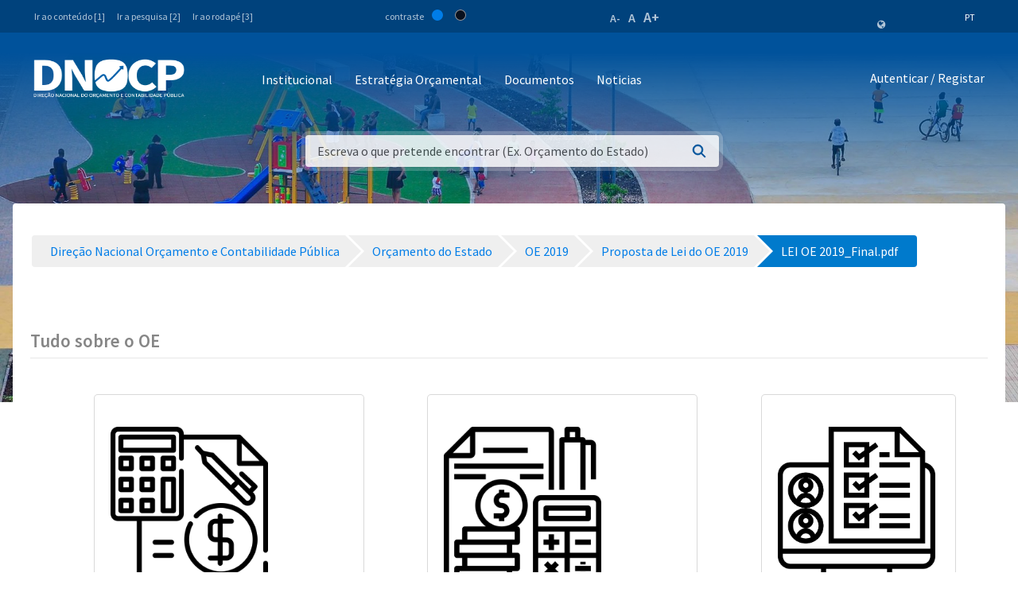

--- FILE ---
content_type: text/html;charset=UTF-8
request_url: https://www.mf.gov.cv/web/dnocp/or%C3%A7amento-do-estado/-/document_library/CCgzagQ0WG8I/view_file/453521?_com_liferay_document_library_web_portlet_DLPortlet_INSTANCE_CCgzagQ0WG8I_redirect=https%3A%2F%2Fwww.mf.gov.cv%2Fweb%2Fdnocp%2For%25C3%25A7amento-do-estado%2F-%2Fdocument_library%2FCCgzagQ0WG8I%2Fview%2F451087%3F_com_liferay_document_library_web_portlet_DLPortlet_INSTANCE_CCgzagQ0WG8I_navigation%3Dhome%26_com_liferay_document_library_web_portlet_DLPortlet_INSTANCE_CCgzagQ0WG8I_orderByCol%3Dtitle%26_com_liferay_document_library_web_portlet_DLPortlet_INSTANCE_CCgzagQ0WG8I_fileEntryTypeId%3D-1
body_size: 218926
content:
<!DOCTYPE html> <html class="ltr" dir="ltr" lang="pt-PT"> <head> <title>Orçamento do Estado - Direção Nacional Orçamento e Contabilidade Pública - Ministério das Finanças</title> <meta content="initial-scale=1.0, width=device-width" name="viewport" /> <meta property="og:image" content="https://mf.gov.cv/documents/20126/0/Fachada+MF_CC_DNAP.JPG/204ed449-cdae-9429-dd8b-1afe0455ce71?t=1552301695477"/> <meta property="og:url" content="https://www.mf.gov.cv/web/dnocp/or%C3%A7amento-do-estado/-/document_library/CCgzagQ0WG8I/view_file/453521?_com_liferay_document_library_web_portlet_DLPortlet_INSTANCE_CCgzagQ0WG8I_redirect=https%3A%2F%2Fwww.mf.gov.cv%2Fweb%2Fdnocp%2For%25C3%25A7amento-do-estado%2F-%2Fdocument_library%2FCCgzagQ0WG8I%2Fview%2F451087%3F_com_liferay_document_library_web_portlet_DLPortlet_INSTANCE_CCgzagQ0WG8I_navigation%3Dhome%26_com_liferay_document_library_web_portlet_DLPortlet_INSTANCE_CCgzagQ0WG8I_orderByCol%3Dtitle%26_com_liferay_document_library_web_portlet_DLPortlet_INSTANCE_CCgzagQ0WG8I_fileEntryTypeId%3D-1"/> <meta content="text/html; charset=UTF-8" http-equiv="content-type" /> <script data-senna-track="permanent" src="/o/frontend-js-lodash-web/lodash/lodash.js" type="text/javascript"></script> <script data-senna-track="permanent" src="/o/frontend-js-lodash-web/lodash/util.js" type="text/javascript"></script> <script data-senna-track="temporary" type="text/javascript">if(window.Analytics)window._com_liferay_document_library_analytics_isViewFileEntry=false;</script> <link href="https://www.mf.gov.cv/o/dynamic-data-mapping-form-builder/css/main.css?browserId=other&themeId=mftheme_WAR_mftheme&minifierType=css&languageId=pt_PT&b=7110&t=1768957315840" rel="stylesheet" type = "text/css" /> <link href="https://www.mf.gov.cv/o/dynamic-data-mapping-form-renderer/css/main.css?browserId=other&themeId=mftheme_WAR_mftheme&minifierType=css&languageId=pt_PT&b=7110&t=1768957315840" rel="stylesheet" type = "text/css" /> <link href="https://www.mf.gov.cv/o/dynamic-data-mapping-web/css/main.css?browserId=other&themeId=mftheme_WAR_mftheme&minifierType=css&languageId=pt_PT&b=7110&t=1768957315840" rel="stylesheet" type = "text/css" /> <link href="https://www.mf.gov.cv/o/mf-theme/images/favicon.ico" rel="icon" /> <link data-senna-track="temporary" href="https://www.mf.gov.cv/web/dnocp/or%C3%A7amento-do-estado/-/document_library/CCgzagQ0WG8I/view_file/453521" rel="canonical" /> <link data-senna-track="temporary" href="https://www.mf.gov.cv/web/dnocp/or%C3%A7amento-do-estado/-/document_library/CCgzagQ0WG8I/view_file/453521" hreflang="x-default" rel="alternate" /> <link data-senna-track="temporary" href="https://www.mf.gov.cv/web/dnocp/or%C3%A7amento-do-estado/-/document_library/CCgzagQ0WG8I/view_file/453521" hreflang="pt-PT" rel="alternate" /> <link data-senna-track="temporary" href="https://www.mf.gov.cv/fr/web/dnocp/or%C3%A7amento-do-estado/-/document_library/CCgzagQ0WG8I/view_file/453521" hreflang="fr-FR" rel="alternate" /> <link data-senna-track="temporary" href="https://www.mf.gov.cv/en/web/dnocp/or%C3%A7amento-do-estado/-/document_library/CCgzagQ0WG8I/view_file/453521" hreflang="en-US" rel="alternate" /> <link class="lfr-css-file" data-senna-track="temporary" href="https://www.mf.gov.cv/o/mf-theme/css/clay.css?browserId=other&amp;themeId=mftheme_WAR_mftheme&amp;minifierType=css&amp;languageId=pt_PT&amp;b=7110&amp;t=1768957315840" id="liferayAUICSS" rel="stylesheet" type="text/css" /> <link data-senna-track="temporary" href="/o/frontend-css-web/main.css?browserId=other&amp;themeId=mftheme_WAR_mftheme&amp;minifierType=css&amp;languageId=pt_PT&amp;b=7110&amp;t=1551398703080" id="liferayPortalCSS" rel="stylesheet" type="text/css" /> <link data-senna-track="temporary" href="/combo?browserId=other&amp;minifierType=&amp;themeId=mftheme_WAR_mftheme&amp;languageId=pt_PT&amp;b=7110&amp;com_liferay_document_library_web_portlet_DLPortlet_INSTANCE_CCgzagQ0WG8I:%2Fdocument_library%2Fcss%2Fmain.css&amp;com_liferay_journal_content_web_portlet_JournalContentPortlet_INSTANCE_py9eenwLYIDf:%2Fcss%2Fmain.css&amp;com_liferay_portal_search_web_search_bar_portlet_SearchBarPortlet_INSTANCE_templateSearch:%2Fsearch%2Fbar%2Fcss%2Fmain.css&amp;com_liferay_product_navigation_product_menu_web_portlet_ProductMenuPortlet:%2Fcss%2Fmain.css&amp;t=1693565028000" id="915ce4ef" rel="stylesheet" type="text/css" /> <script data-senna-track="temporary" type="text/javascript">var Liferay=Liferay||{};
Liferay.Browser={acceptsGzip:function(){return true},getMajorVersion:function(){return 131},getRevision:function(){return"537.36"},getVersion:function(){return"131.0"},isAir:function(){return false},isChrome:function(){return true},isEdge:function(){return false},isFirefox:function(){return false},isGecko:function(){return true},isIe:function(){return false},isIphone:function(){return false},isLinux:function(){return false},isMac:function(){return true},isMobile:function(){return false},isMozilla:function(){return false},
isOpera:function(){return false},isRtf:function(){return true},isSafari:function(){return true},isSun:function(){return false},isWebKit:function(){return true},isWindows:function(){return false}};Liferay.Data=Liferay.Data||{};Liferay.Data.ICONS_INLINE_SVG=true;Liferay.Data.NAV_SELECTOR="#navigation";Liferay.Data.NAV_SELECTOR_MOBILE="#navigationCollapse";Liferay.Data.isCustomizationView=function(){return false};Liferay.Data.notices=[null];
Liferay.PortletKeys={DOCUMENT_LIBRARY:"com_liferay_document_library_web_portlet_DLPortlet",DYNAMIC_DATA_MAPPING:"com_liferay_dynamic_data_mapping_web_portlet_DDMPortlet",ITEM_SELECTOR:"com_liferay_item_selector_web_portlet_ItemSelectorPortlet"};Liferay.PropsValues={JAVASCRIPT_SINGLE_PAGE_APPLICATION_TIMEOUT:0,NTLM_AUTH_ENABLED:false,UPLOAD_SERVLET_REQUEST_IMPL_MAX_SIZE:1048576E3};
Liferay.ThemeDisplay={getLayoutId:function(){return"21"},getLayoutRelativeControlPanelURL:function(){return"/group/dnocp/~/control_panel/manage?p_p_id\x3dcom_liferay_document_library_web_portlet_DLPortlet_INSTANCE_CCgzagQ0WG8I"},getLayoutRelativeURL:function(){return"/web/dnocp/or%C3%A7amento-do-estado"},getLayoutURL:function(){return"https://www.mf.gov.cv/web/dnocp/or%C3%A7amento-do-estado"},getParentLayoutId:function(){return"0"},isControlPanel:function(){return false},isPrivateLayout:function(){return"false"},
isVirtualLayout:function(){return false},getBCP47LanguageId:function(){return"pt-PT"},getCanonicalURL:function(){return"https://www.mf.gov.cv/web/dnocp/or%C3%A7amento-do-estado/-/document_library/CCgzagQ0WG8I/view_file/453521"},getCDNBaseURL:function(){return"https://www.mf.gov.cv"},getCDNDynamicResourcesHost:function(){return""},getCDNHost:function(){return""},getCompanyGroupId:function(){return"20135"},getCompanyId:function(){return"20099"},getDefaultLanguageId:function(){return"pt_PT"},getDoAsUserIdEncoded:function(){return""},
getLanguageId:function(){return"pt_PT"},getParentGroupId:function(){return"198414"},getPathContext:function(){return""},getPathImage:function(){return"/image"},getPathJavaScript:function(){return"/o/frontend-js-web"},getPathMain:function(){return"/c"},getPathThemeImages:function(){return"https://www.mf.gov.cv/o/mf-theme/images"},getPathThemeRoot:function(){return"/o/mf-theme"},getPlid:function(){return"268070"},getPortalURL:function(){return"https://www.mf.gov.cv"},getScopeGroupId:function(){return"198414"},
getScopeGroupIdOrLiveGroupId:function(){return"198414"},getSessionId:function(){return""},getSiteAdminURL:function(){return"https://www.mf.gov.cv/group/dnocp/~/control_panel/manage?p_p_lifecycle\x3d0\x26p_p_state\x3dmaximized\x26p_p_mode\x3dview"},getSiteGroupId:function(){return"198414"},getURLControlPanel:function(){return"/group/control_panel?refererPlid\x3d268070"},getURLHome:function(){return"https://www.mf.gov.cv/web/mf"},getUserEmailAddress:function(){return""},getUserId:function(){return"20103"},
getUserName:function(){return""},isAddSessionIdToURL:function(){return false},isFreeformLayout:function(){return false},isImpersonated:function(){return false},isSignedIn:function(){return false},isStateExclusive:function(){return false},isStateMaximized:function(){return false},isStatePopUp:function(){return false}};var themeDisplay=Liferay.ThemeDisplay;
Liferay.AUI={getAvailableLangPath:function(){return"available_languages.jsp?browserId\x3dother\x26themeId\x3dmftheme_WAR_mftheme\x26colorSchemeId\x3d01\x26minifierType\x3djs\x26languageId\x3dpt_PT\x26b\x3d7110\x26t\x3d1551398703899"},getCombine:function(){return true},getComboPath:function(){return"/combo/?browserId\x3dother\x26minifierType\x3d\x26languageId\x3dpt_PT\x26b\x3d7110\x26t\x3d1551398703899\x26"},getDateFormat:function(){return"%d-%m-%Y"},getEditorCKEditorPath:function(){return"/o/frontend-editor-ckeditor-web"},
getFilter:function(){var filter="raw";filter="min";return filter},getFilterConfig:function(){var instance=this;var filterConfig=null;if(!instance.getCombine())filterConfig={replaceStr:".js"+instance.getStaticResourceURLParams(),searchExp:"\\.js$"};return filterConfig},getJavaScriptRootPath:function(){return"/o/frontend-js-web"},getLangPath:function(){return"aui_lang.jsp?browserId\x3dother\x26themeId\x3dmftheme_WAR_mftheme\x26colorSchemeId\x3d01\x26minifierType\x3djs\x26languageId\x3dpt_PT\x26b\x3d7110\x26t\x3d1551398703899"},
getPortletRootPath:function(){return"/html/portlet"},getStaticResourceURLParams:function(){return"?browserId\x3dother\x26minifierType\x3d\x26languageId\x3dpt_PT\x26b\x3d7110\x26t\x3d1551398703899"}};Liferay.authToken="l057lHAY";Liferay.currentURL="/web/dnocp/or%C3%A7amento-do-estado/-/document_library/CCgzagQ0WG8I/view_file/453521?_com_liferay_document_library_web_portlet_DLPortlet_INSTANCE_CCgzagQ0WG8I_redirect\x3dhttps%3A%2F%2Fwww.mf.gov.cv%2Fweb%2Fdnocp%2For%25C3%25A7amento-do-estado%2F-%2Fdocument_library%2FCCgzagQ0WG8I%2Fview%2F451087%3F_com_liferay_document_library_web_portlet_DLPortlet_INSTANCE_CCgzagQ0WG8I_navigation%3Dhome%26_com_liferay_document_library_web_portlet_DLPortlet_INSTANCE_CCgzagQ0WG8I_orderByCol%3Dtitle%26_com_liferay_document_library_web_portlet_DLPortlet_INSTANCE_CCgzagQ0WG8I_fileEntryTypeId%3D-1";
Liferay.currentURLEncoded="%2Fweb%2Fdnocp%2For%25C3%25A7amento-do-estado%2F-%2Fdocument_library%2FCCgzagQ0WG8I%2Fview_file%2F453521%3F_com_liferay_document_library_web_portlet_DLPortlet_INSTANCE_CCgzagQ0WG8I_redirect%3Dhttps%253A%252F%252Fwww.mf.gov.cv%252Fweb%252Fdnocp%252For%2525C3%2525A7amento-do-estado%252F-%252Fdocument_library%252FCCgzagQ0WG8I%252Fview%252F451087%253F_com_liferay_document_library_web_portlet_DLPortlet_INSTANCE_CCgzagQ0WG8I_navigation%253Dhome%2526_com_liferay_document_library_web_portlet_DLPortlet_INSTANCE_CCgzagQ0WG8I_orderByCol%253Dtitle%2526_com_liferay_document_library_web_portlet_DLPortlet_INSTANCE_CCgzagQ0WG8I_fileEntryTypeId%253D-1";</script> <script src="/o/js_loader_modules?t=1768957315840" type="text/javascript"></script> <script data-senna-track="permanent" src="https://www.mf.gov.cv/combo?browserId=other&minifierType=js&languageId=pt_PT&b=7110&t=1551398703899&/o/frontend-js-web/jquery/jquery.js&/o/frontend-js-web/clay/popper.js&/o/frontend-js-web/clay/bootstrap.js&/o/frontend-js-web/loader/config.js&/o/frontend-js-web/loader/loader.js&/o/frontend-js-web/aui/aui/aui.js&/o/frontend-js-web/aui/aui-base-html5-shiv/aui-base-html5-shiv.js&/o/frontend-js-web/liferay/browser_selectors.js&/o/frontend-js-web/liferay/modules.js&/o/frontend-js-web/liferay/aui_sandbox.js&/o/frontend-js-web/clay/collapsible-search.js&/o/frontend-js-web/clay/side-navigation.js&/o/frontend-js-web/jquery/fm.js&/o/frontend-js-web/jquery/form.js&/o/frontend-js-web/misc/svg4everybody.js&/o/frontend-js-web/aui/arraylist-add/arraylist-add.js&/o/frontend-js-web/aui/arraylist-filter/arraylist-filter.js&/o/frontend-js-web/aui/arraylist/arraylist.js&/o/frontend-js-web/aui/array-extras/array-extras.js&/o/frontend-js-web/aui/array-invoke/array-invoke.js&/o/frontend-js-web/aui/attribute-base/attribute-base.js&/o/frontend-js-web/aui/attribute-complex/attribute-complex.js&/o/frontend-js-web/aui/attribute-core/attribute-core.js&/o/frontend-js-web/aui/attribute-observable/attribute-observable.js&/o/frontend-js-web/aui/attribute-extras/attribute-extras.js&/o/frontend-js-web/aui/base-base/base-base.js&/o/frontend-js-web/aui/base-pluginhost/base-pluginhost.js&/o/frontend-js-web/aui/classnamemanager/classnamemanager.js&/o/frontend-js-web/aui/datatype-xml-format/datatype-xml-format.js&/o/frontend-js-web/aui/datatype-xml-parse/datatype-xml-parse.js&/o/frontend-js-web/aui/dom-base/dom-base.js&/o/frontend-js-web/aui/dom-core/dom-core.js&/o/frontend-js-web/aui/dom-screen/dom-screen.js&/o/frontend-js-web/aui/dom-style/dom-style.js&/o/frontend-js-web/aui/event-base/event-base.js&/o/frontend-js-web/aui/event-custom-base/event-custom-base.js&/o/frontend-js-web/aui/event-custom-complex/event-custom-complex.js&/o/frontend-js-web/aui/event-delegate/event-delegate.js&/o/frontend-js-web/aui/event-focus/event-focus.js" type = "text/javascript"></script> <script data-senna-track="permanent" src="https://www.mf.gov.cv/combo?browserId=other&minifierType=js&languageId=pt_PT&b=7110&t=1551398703899&/o/frontend-js-web/aui/event-hover/event-hover.js&/o/frontend-js-web/aui/event-key/event-key.js&/o/frontend-js-web/aui/event-mouseenter/event-mouseenter.js&/o/frontend-js-web/aui/event-mousewheel/event-mousewheel.js&/o/frontend-js-web/aui/event-outside/event-outside.js&/o/frontend-js-web/aui/event-resize/event-resize.js&/o/frontend-js-web/aui/event-simulate/event-simulate.js&/o/frontend-js-web/aui/event-synthetic/event-synthetic.js&/o/frontend-js-web/aui/intl/intl.js&/o/frontend-js-web/aui/io-base/io-base.js&/o/frontend-js-web/aui/io-form/io-form.js&/o/frontend-js-web/aui/io-queue/io-queue.js&/o/frontend-js-web/aui/io-upload-iframe/io-upload-iframe.js&/o/frontend-js-web/aui/io-xdr/io-xdr.js&/o/frontend-js-web/aui/json-parse/json-parse.js&/o/frontend-js-web/aui/json-stringify/json-stringify.js&/o/frontend-js-web/aui/node-base/node-base.js&/o/frontend-js-web/aui/node-core/node-core.js&/o/frontend-js-web/aui/node-event-delegate/node-event-delegate.js&/o/frontend-js-web/aui/node-event-simulate/node-event-simulate.js&/o/frontend-js-web/aui/node-focusmanager/node-focusmanager.js&/o/frontend-js-web/aui/node-pluginhost/node-pluginhost.js&/o/frontend-js-web/aui/node-screen/node-screen.js&/o/frontend-js-web/aui/node-style/node-style.js&/o/frontend-js-web/aui/oop/oop.js&/o/frontend-js-web/aui/plugin/plugin.js&/o/frontend-js-web/aui/pluginhost-base/pluginhost-base.js&/o/frontend-js-web/aui/pluginhost-config/pluginhost-config.js&/o/frontend-js-web/aui/querystring-stringify-simple/querystring-stringify-simple.js&/o/frontend-js-web/aui/queue-promote/queue-promote.js&/o/frontend-js-web/aui/selector-css2/selector-css2.js&/o/frontend-js-web/aui/selector-css3/selector-css3.js&/o/frontend-js-web/aui/selector-native/selector-native.js&/o/frontend-js-web/aui/selector/selector.js&/o/frontend-js-web/aui/widget-base/widget-base.js&/o/frontend-js-web/aui/widget-htmlparser/widget-htmlparser.js&/o/frontend-js-web/aui/widget-skin/widget-skin.js" type = "text/javascript"></script> <script data-senna-track="permanent" src="https://www.mf.gov.cv/combo?browserId=other&minifierType=js&languageId=pt_PT&b=7110&t=1551398703899&/o/frontend-js-web/aui/widget-uievents/widget-uievents.js&/o/frontend-js-web/aui/yui-throttle/yui-throttle.js&/o/frontend-js-web/aui/aui-base-core/aui-base-core.js&/o/frontend-js-web/aui/aui-base-lang/aui-base-lang.js&/o/frontend-js-web/aui/aui-classnamemanager/aui-classnamemanager.js&/o/frontend-js-web/aui/aui-component/aui-component.js&/o/frontend-js-web/aui/aui-debounce/aui-debounce.js&/o/frontend-js-web/aui/aui-delayed-task-deprecated/aui-delayed-task-deprecated.js&/o/frontend-js-web/aui/aui-event-base/aui-event-base.js&/o/frontend-js-web/aui/aui-event-input/aui-event-input.js&/o/frontend-js-web/aui/aui-form-validator/aui-form-validator.js&/o/frontend-js-web/aui/aui-node-base/aui-node-base.js&/o/frontend-js-web/aui/aui-node-html5/aui-node-html5.js&/o/frontend-js-web/aui/aui-selector/aui-selector.js&/o/frontend-js-web/aui/aui-timer/aui-timer.js&/o/frontend-js-web/liferay/dependency.js&/o/frontend-js-web/liferay/dom_task_runner.js&/o/frontend-js-web/liferay/events.js&/o/frontend-js-web/liferay/language.js&/o/frontend-js-web/liferay/lazy_load.js&/o/frontend-js-web/liferay/liferay.js&/o/frontend-js-web/liferay/util.js&/o/frontend-js-web/liferay/global.bundle.js&/o/frontend-js-web/liferay/portal.js&/o/frontend-js-web/liferay/portlet.js&/o/frontend-js-web/liferay/workflow.js&/o/frontend-js-web/liferay/address.js&/o/frontend-js-web/liferay/form.js&/o/frontend-js-web/liferay/form_placeholders.js&/o/frontend-js-web/liferay/icon.js&/o/frontend-js-web/liferay/menu.js&/o/frontend-js-web/liferay/notice.js&/o/frontend-js-web/liferay/poller.js&/o/frontend-js-web/aui/async-queue/async-queue.js&/o/frontend-js-web/aui/base-build/base-build.js&/o/frontend-js-web/aui/cookie/cookie.js&/o/frontend-js-web/aui/event-touch/event-touch.js&/o/frontend-js-web/aui/overlay/overlay.js&/o/frontend-js-web/aui/querystring-stringify/querystring-stringify.js&/o/frontend-js-web/aui/widget-child/widget-child.js" type = "text/javascript"></script> <script data-senna-track="permanent" src="https://www.mf.gov.cv/combo?browserId=other&minifierType=js&languageId=pt_PT&b=7110&t=1551398703899&/o/frontend-js-web/aui/widget-position-align/widget-position-align.js&/o/frontend-js-web/aui/widget-position-constrain/widget-position-constrain.js&/o/frontend-js-web/aui/widget-position/widget-position.js&/o/frontend-js-web/aui/widget-stack/widget-stack.js&/o/frontend-js-web/aui/widget-stdmod/widget-stdmod.js&/o/frontend-js-web/aui/aui-aria/aui-aria.js&/o/frontend-js-web/aui/aui-io-plugin-deprecated/aui-io-plugin-deprecated.js&/o/frontend-js-web/aui/aui-io-request/aui-io-request.js&/o/frontend-js-web/aui/aui-loading-mask-deprecated/aui-loading-mask-deprecated.js&/o/frontend-js-web/aui/aui-overlay-base-deprecated/aui-overlay-base-deprecated.js&/o/frontend-js-web/aui/aui-overlay-context-deprecated/aui-overlay-context-deprecated.js&/o/frontend-js-web/aui/aui-overlay-manager-deprecated/aui-overlay-manager-deprecated.js&/o/frontend-js-web/aui/aui-overlay-mask-deprecated/aui-overlay-mask-deprecated.js&/o/frontend-js-web/aui/aui-parse-content/aui-parse-content.js&/o/frontend-js-web/liferay/layout_exporter.js&/o/frontend-js-web/liferay/session.js&/o/frontend-js-web/liferay/deprecated.js" type = "text/javascript"></script> <script data-senna-track="temporary" src="/o/js_bundle_config?t=1768957315899" type="text/javascript"></script> <script data-senna-track="temporary" type="text/javascript"></script> <script data-senna-track="permanent" id="googleAnalyticsScript" type="text/javascript">(function(i,s,o,g,r,a,m){i["GoogleAnalyticsObject"]=r;i[r]=i[r]||function(){var arrayValue=i[r].q||[];i[r].q=arrayValue;i[r].q.push(arguments)};i[r].l=1*new Date;a=s.createElement(o);m=s.getElementsByTagName(o)[0];a.async=1;a.src=g;m.parentNode.insertBefore(a,m)})(window,document,"script","//www.google-analytics.com/analytics.js","ga");ga("create","UA-127305255-2","auto");ga("send","pageview");Liferay.on("endNavigate",function(event){ga("set","page",event.path);ga("send","pageview")});</script> <link data-senna-track="temporary" href="/o/frontend-editor-alloyeditor-web/alloyeditor/assets/alloy-editor-atlas.css?browserId=other&themeId=mftheme_WAR_mftheme&minifierType=css&languageId=pt_PT&b=7110&t=1768957315840" rel="stylesheet" type="text/css" /> <script data-senna-track="temporary" type="text/javascript">window.ALLOYEDITOR_BASEPATH="/o/frontend-editor-alloyeditor-web/alloyeditor/";</script> <script data-senna-track="temporary" id="_com_liferay_document_library_web_portlet_DLPortlet_INSTANCE_CCgzagQ0WG8I_ckEditorScript" src="/o/frontend-editor-ckeditor-web/ckeditor/ckeditor.js?browserId=other&amp;minifierType=js&amp;languageId=pt_PT&amp;b=7110&amp;t=1551398703213" type="text/javascript"></script> <script data-senna-track="temporary" id="_com_liferay_document_library_web_portlet_DLPortlet_INSTANCE_CCgzagQ0WG8I_alloyEditorScript" src="/o/frontend-editor-alloyeditor-web/alloyeditor/alloy-editor-no-ckeditor-min.js?browserId=other&amp;minifierType=js&amp;languageId=pt_PT&amp;b=7110&amp;t=1551398703213" type="text/javascript"></script> <script data-senna-track="temporary" id="_com_liferay_document_library_web_portlet_DLPortlet_INSTANCE_CCgzagQ0WG8I_alloyEditorScript" src="/o/frontend-editor-alloyeditor-web/alloyeditor/alloy-editor-extras.js?browserId=other&amp;minifierType=js&amp;languageId=pt_PT&amp;b=7110&amp;t=1551398703213" type="text/javascript"></script> <script data-senna-track="temporary" type="text/javascript">AlloyEditor.regexBasePath=/(^|.*[\\\/])(?:liferay-alloy-editor[^/]+|liferay-alloy-editor)\.js(?:\?.*|;.*)?$/i;var alloyEditorDisposeResources=false;var alloyEditorInstances=0;var cleanupAlloyEditorResources=function(){if(!alloyEditorInstances&&alloyEditorDisposeResources){window.AlloyEditor=undefined;window.CKEDITOR=undefined;alloyEditorInstances=0;alloyEditorDisposeResources=false}};
Liferay.namespace("EDITORS").alloyEditor={addInstance:function(){alloyEditorInstances++},removeInstance:function(){alloyEditorInstances--;cleanupAlloyEditorResources()}};CKEDITOR.scriptLoader.loadScripts=function(scripts,success,failure){CKEDITOR.scriptLoader.load(scripts,success,failure)};CKEDITOR.getNextZIndex=function(){return CKEDITOR.dialog._.currentZIndex?CKEDITOR.dialog._.currentZIndex+10:Liferay.zIndex.WINDOW+10};
var destroyGlobalAlloyEditor=function(){alloyEditorDisposeResources=true;cleanupAlloyEditorResources();Liferay.detach("beforeScreenFlip",destroyGlobalAlloyEditor)};Liferay.on("beforeScreenFlip",destroyGlobalAlloyEditor);</script> <style data-senna-track="temporary"> .breadcrumb-arrows li { background-color: #EFEFEF; margin-bottom: 3px; overflow: visible; } .breadcrumb-arrows li + li::before { content: none; } .breadcrumb-arrows li > a { border-right: 4px solid #FFF; display: block; max-width: 100%; position: relative; } .breadcrumb-arrows .entry { line-height: 40px; overflow: hidden; padding-left: 30px; padding-right: 7px; text-overflow: ellipsis; white-space: nowrap; } .breadcrumb-arrows a::after { border-bottom: 20px inset transparent; border-left: 20px solid #EFEFEF; border-top: 20px inset transparent; content: ''; height: 0; position: absolute; right: -20px; top: 0; width: 0; z-index: 2; } .breadcrumb-arrows li:nth-child(n+2) a::before { border-bottom: 20px inset transparent; border-left: 20px solid #FFF; border-top: 20px inset transparent; content: ''; height: 0; left: 0; position: absolute; top: 0; width: 0; } .breadcrumb-arrows li:last-child { border-bottom-right-radius: 4px; border-right-width: 0; border-top-right-radius: 4px; position: relative; } .breadcrumb-arrows li:last-child::before { border-bottom: 20px inset transparent; border-left: 20px solid #FFF; border-top: 20px inset transparent; content: ''; height: 0; left: 0; position: absolute; top: 0; width: 0; } .breadcrumb-arrows li:last-child .entry { padding-right: 23px; } .breadcrumb-arrows li:first-child { border-bottom-left-radius: 4px; border-top-left-radius: 4px; } .breadcrumb-arrows li:first-child::before { border-left-width: 0; } .breadcrumb-arrows li:first-child .entry { padding-left: 23px; } .breadcrumb-arrows .active { background-color: #007ACC; } .breadcrumb-arrows .active a, .breadcrumb-arrows .active .entry { color: #FFF; } .breadcrumb-arrows .active a::after { border-left-color: #007ACC; } .portlet-barebone .breadcrumb-arrows li > a, .portlet-borderless .breadcrumb-arrows li > a, .taglib-portlet-preview .breadcrumb-arrows li > a { border-right-color: #F5F7F8; } .portlet-barebone .breadcrumb-arrows li:last-child::before, .portlet-barebone .breadcrumb-arrows li:nth-child(n+2) a::before, .portlet-borderless .breadcrumb-arrows li:last-child::before, .portlet-borderless .breadcrumb-arrows li:nth-child(n+2) a::before, .taglib-portlet-preview .breadcrumb-arrows li:last-child::before, .taglib-portlet-preview .breadcrumb-arrows li:nth-child(n+2) a::before { border-left-color: #F5F7F8; } </style> <link class="lfr-css-file" data-senna-track="temporary" href="https://www.mf.gov.cv/o/mf-theme/css/main.css?browserId=other&amp;themeId=mftheme_WAR_mftheme&amp;minifierType=css&amp;languageId=pt_PT&amp;b=7110&amp;t=1768957315840" id="liferayThemeCSS" rel="stylesheet" type="text/css" /> <style data-senna-track="temporary" type="text/css">[data-title="Ascendente"]{display:none}.navbar-breakpoint-down-d-none{display:none}#generatedLexiconSidenavTogglerId1{display:none}#generatedLexiconSidenavTogglerId2{display:none}#generatedLexiconSidenavTogglerId3{display:none}#generatedLexiconSidenavTogglerId4{display:none}.lexicon-icon lexicon-icon-info-circle-open{display:none}.text-default{display:none}.lfr-card-modified-by-text,.lfr-card-subtitle-text,.lfr-card-workflow-text{display:none}.status,.workflow-status-approved,.approved,.workflow-value{display:none}.document-info{display:none}.btn-default:not([disabled]):not(.disabled):active,.btn-default:not([disabled]):not(.disabled).active,.show>.btn-default.dropdown-toggle{z-index:inherit}.info-panel{z-index:inherit}.sticker-secondary,.sticker-default{background-color:#00529b;color:#FFF}.sticker{align-items:center;border-radius:.25rem;height:3rem;line-height:2rem;width:3rem;display:inline-flex;font-size:1.925rem;font-weight:700;justify-content:center;position:relative;text-align:center;vertical-align:middle}.sidebar-header h4{font-size:1rem !important}.sidebar-panel .input-resource-wrapper{display:none}.sidebar-default .navbar-default{display:none}.widget-metadata,.lfr-asset-metadata{display:none}.mf:not(.liferay-instance) .mf-header__bar--fixed .site-title img{max-width:190px}.mf:not(.liferay-instance) .site-title img{height:auto;max-width:190px;width:100%;max-height:54px}.portlet-column-content.empty{padding:50px;display:none}.logo-paginas-internas{display:none}</style> <script type="text/javascript">Liferay.Loader.require("frontend-js-spa-web@2.0.17/liferay/init.es",function(frontendJsSpaWeb2017LiferayInitEs){(function(){var frontendJsSpaWebLiferayInitEs=frontendJsSpaWeb2017LiferayInitEs;(function(){var $=AUI.$;var _=AUI._;Liferay.SPA=Liferay.SPA||{};Liferay.SPA.cacheExpirationTime=-1;Liferay.SPA.clearScreensCache=false;Liferay.SPA.debugEnabled=false;Liferay.SPA.excludedPaths=["/documents","/image"];Liferay.SPA.loginRedirect="";Liferay.SPA.navigationExceptionSelectors=':not([target\x3d"_blank"]):not([data-senna-off]):not([data-resource-href]):not([data-cke-saved-href]):not([data-cke-saved-href])';
Liferay.SPA.requestTimeout=0;Liferay.SPA.userNotification={message:"Parece que isso est\u00e1 levando mais tempo do que o esperado.",timeout:3E4,title:"Opa"};frontendJsSpaWebLiferayInitEs.default.init(function(app){app.setPortletsBlacklist({"com_liferay_site_navigation_directory_web_portlet_SitesDirectoryPortlet":true,"com_liferay_nested_portlets_web_portlet_NestedPortletsPortlet":true,"com_liferay_login_web_portlet_LoginPortlet":true,"com_liferay_login_web_portlet_FastLoginPortlet":true});app.setValidStatusCodes([221,
490,494,499,491,492,493,495,220])})})()})()},function(error){console.error(error)});</script><link data-senna-track="permanent" href="https://www.mf.gov.cv/combo?browserId=other&minifierType=css&languageId=pt_PT&b=7110&t=1551398702044&/o/product-navigation-simulation-theme-contributor/css/simulation_panel.css&/o/product-navigation-product-menu-theme-contributor/product_navigation_product_menu.css&/o/product-navigation-control-menu-theme-contributor/product_navigation_control_menu.css" rel="stylesheet" type = "text/css" /> <script data-senna-track="permanent" src="https://www.mf.gov.cv/combo?browserId=other&minifierType=js&languageId=pt_PT&b=7110&t=1551398702044&/o/product-navigation-control-menu-theme-contributor/product_navigation_control_menu.js" type = "text/javascript"></script> <script type="text/javascript">Liferay.on("ddmFieldBlur",function(event){if(window.Analytics)Analytics.send("fieldBlurred","Form",{fieldName:event.fieldName,focusDuration:event.focusDuration,formId:event.formId,page:event.page-1})});Liferay.on("ddmFieldFocus",function(event){if(window.Analytics)Analytics.send("fieldFocused","Form",{fieldName:event.fieldName,formId:event.formId,page:event.page-1})});
Liferay.on("ddmFormPageShow",function(event){if(window.Analytics)Analytics.send("pageViewed","Form",{formId:event.formId,page:event.page,title:event.title})});Liferay.on("ddmFormSubmit",function(event){if(window.Analytics)Analytics.send("formSubmitted","Form",{formId:event.formId})});Liferay.on("ddmFormView",function(event){if(window.Analytics)Analytics.send("formViewed","Form",{formId:event.formId,title:event.title})});</script> <link href="https://fonts.googleapis.com/css?family=Source+Sans+Pro:400,600" rel="stylesheet"> </head> <body class=" controls-visible yui3-skin-sam signed-out public-page site"> <script src='https://www.mf.gov.cv/o/mf-theme/js/vendors/countries.js?browserId=other&amp;minifierType=js&amp;languageId=pt_PT&amp;b=7110&amp;t=1768957315840' type="text/javascript"></script> <div class="mf mf-mobile-hamburguer-menu"> <nav id="mf-mobile-menu" class="mf-mobile-menu--dark hidden-md hidden-lg d-none"> <div class="portlet-boundary portlet-boundary_com_liferay_site_navigation_menu_web_portlet_SiteNavigationMenuPortlet_ portlet-static portlet-static-end portlet-titleless portlet-navigation " id="p_p_id_com_liferay_site_navigation_menu_web_portlet_SiteNavigationMenuPortlet_INSTANCE_mega_navigation_menu_mobile_" > <span id="p_com_liferay_site_navigation_menu_web_portlet_SiteNavigationMenuPortlet_INSTANCE_mega_navigation_menu_mobile"></span> <section class="portlet" id="portlet_com_liferay_site_navigation_menu_web_portlet_SiteNavigationMenuPortlet_INSTANCE_mega_navigation_menu_mobile"> <div class="portlet-content"> <div class="autofit-float autofit-row portlet-header"> <div class="autofit-col autofit-col-expand"> <h2 class="portlet-title-text">Navigation Menu</h2> </div> <div class="autofit-col autofit-col-end"> <div class="autofit-section"> </div> </div> </div> <div class=" portlet-content-container" > <div class="portlet-body"> <div class="mf-mobile-menu__header"> <button class="mf-mobile-menu__back no-left-gap"> <div class="icon-chevron-left text-white"></div> </button> <div class="mf-mobile-menu__breadcrumb"> <div class="mf-breadcrumb-menu"> Menu </div> <div class="mf-breadcrumb-submenu"> <a href="#" onclick="return false;" class="mf-breadcrumb-submenu-link mf-link"></a> </div> <div class="mf-breadcrumb-submenu-active"></div> </div> <button class="mf-mobile-menu__close btn-close" onclick="slideout.close();"> <div class="icon-remove text-white"></div> </button> </div> <div class="mf-mobile-menu__content"> <ul class="mf-mobile-menu__main-list mf-mobile-menu-active"> <!-- if 1--> <li id="255852" class="mf-mobile-menu__item has-child"> <a href="#" onclick="return false;" class="mf-link"> Institucional </a> </li> <li id="255853" class="mf-mobile-menu__item"> <a href="https://www.mf.gov.cv" class="mf-link"> Estratégia Orçamental </a> </li> <li id="331934" class="mf-mobile-menu__item has-child"> <a href="#" onclick="return false;" class="mf-link"> Documentos </a> </li> <li id="331937" class="mf-mobile-menu__item"> <a href="https://www.mf.gov.cv/web/dnocp/noticias" class="mf-link"> Noticias </a> </li> </ul> <ul id="255852-submenu" class="mf-mobile-submenu-list"> <li id="255888" class="mf-mobile-menu__item"> <a href="https://www.mf.gov.cv/web/dnocp/identidade" class="mf-link">Identidade</a> <li id="255889" class="mf-mobile-menu__item"> <a href="https://www.mf.gov.cv/web/dnocp/estrutura-org%C3%A2nica" class="mf-link">Estrutura Orgânica</a> <li id="255890" class="mf-mobile-menu__item"> <a href="https://www.mf.gov.cv/web/dnocp/dirigentes" class="mf-link">Dirigentes</a> </ul> <ul id="331934-submenu" class="mf-mobile-submenu-list"> <li id="331935" class="mf-mobile-menu__item"> <a href="https://www.mf.gov.cv/web/dnocp/legislacoes" class="mf-link">Legislações</a> <li id="331936" class="mf-mobile-menu__item"> <a href="https://www.mf.gov.cv/web/dnocp/diretivas/circulares/despachos" class="mf-link">Diretivas/Circulares/Despachos</a> </ul> </div> </div> </div> </div> </section> </div> </nav> </div> <div class="mf" id="wrapper"> <div class="mf accessibility"> <h1 class="hide-accessible">Navegação de acessibilidade</h1> <div class="accessibility-bar hidden-xs"> <div class="container"> <div class="accessibility-bar__content"> <div class="logo-paginas-internas"> <a class="logo custom-logo custom-logo" href="/" title="Ir ao Ministério das Finanças" > <img src="/image/layout_set_logo?img_id=62123&t=1552036897501" style="max-width: 100px;"> </a> </div> <ul class="accessibility__nav"> <li> <a accesskey="1" href="#content">Ir ao conteúdo [1]</a> </li> <li> <a accesskey="2" href="#header-search">Ir a pesquisa [2]</a> </li> <li> <a accesskey="3" href="#footer">Ir ao rodapé [3]</a> </li> </ul> <div class="accessibility__color-contrast"> <span class="color-contrast__label">contraste</span> <div id="js-colo-contrast-colored" class="color-contrast__switch-ball color-contrast--colored"></div> <div id="js-color-contrast-black" class="color-contrast__switch-ball color-contrast--black"></div> </div> <div class="accessibility__text-size flex-box"> <div id="js-text-size-small" class="text-size-item text-size--small"><a href="#">A-</a></div> <div id="js-text-size-normal" class="text-size-item text-size--normal"><a href="#">A</a></div> <div id="js-text-size-bigger" class="text-size-item text-size--bigger"><a href="#">A+</a></div> </div> <div class="accessibility__language"> <div class="portlet-boundary portlet-boundary_com_liferay_site_navigation_language_web_portlet_SiteNavigationLanguagePortlet_ portlet-static portlet-static-end portlet-titleless portlet-language " id="p_p_id_com_liferay_site_navigation_language_web_portlet_SiteNavigationLanguagePortlet_" > <span id="p_com_liferay_site_navigation_language_web_portlet_SiteNavigationLanguagePortlet"></span> <section class="portlet" id="portlet_com_liferay_site_navigation_language_web_portlet_SiteNavigationLanguagePortlet"> <div class="portlet-content"> <div class="autofit-float autofit-row portlet-header"> <div class="autofit-col autofit-col-expand"> <h2 class="portlet-title-text">Language Selector</h2> </div> <div class="autofit-col autofit-col-end"> <div class="autofit-section"> </div> </div> </div> <div class=" portlet-content-container" > <div class="portlet-body"> <style> .taglib-language-option { background: none no-repeat 5px center; padding-left: 25px; } .taglib-language-option-pt-PT { background-image: url(https://www.mf.gov.cv/o/mf-theme/images/language/pt_PT.png); } .taglib-language-option-en-US { background-image: url(https://www.mf.gov.cv/o/mf-theme/images/language/en_US.png); } .taglib-language-option-fr-FR { background-image: url(https://www.mf.gov.cv/o/mf-theme/images/language/fr_FR.png); } </style> <div class="mf-language-selector"> <span class="mf-icon icon icon-globle"></span> <form action="/c/portal/update_language?p_l_id=268070&amp;redirect=%2Fweb%2Fdnocp%2For%25C3%25A7amento-do-estado%2F-%2Fdocument_library%2FCCgzagQ0WG8I%2Fview_file%2F453521%3F_com_liferay_document_library_web_portlet_DLPortlet_INSTANCE_CCgzagQ0WG8I_redirect%3Dhttps%253A%252F%252Fwww.mf.gov.cv%252Fweb%252Fdnocp%252For%2525C3%2525A7amento-do-estado%252F-%252Fdocument_library%252FCCgzagQ0WG8I%252Fview%252F451087%253F_com_liferay_document_library_web_portlet_DLPortlet_INSTANCE_CCgzagQ0WG8I_navigation%253Dhome%2526_com_liferay_document_library_web_portlet_DLPortlet_INSTANCE_CCgzagQ0WG8I_orderByCol%253Dtitle%2526_com_liferay_document_library_web_portlet_DLPortlet_INSTANCE_CCgzagQ0WG8I_fileEntryTypeId%253D-1" class="form " data-fm-namespace="" id="_com_liferay_site_navigation_language_web_portlet_SiteNavigationLanguagePortlet_fm" method="post" name="_com_liferay_site_navigation_language_web_portlet_SiteNavigationLanguagePortlet_fm" > <input  class="field form-control"  id="formDate"    name="formDate"     type="hidden" value="1769030718980"   /> <div class="form-group input-select-wrapper"> <select class="form-control" id="_com_liferay_site_navigation_language_web_portlet_SiteNavigationLanguagePortlet_fm" name="languageId" onChange="_com_liferay_site_navigation_language_web_portlet_SiteNavigationLanguagePortlet_changeLanguage();" title="Idioma (Alterar o valor deste campo provocará o recarregamento da página.)" > <option class="taglib-language-option taglib-language-option-pt-PT" selected value="pt_PT" lang="pt-PT" > PT </option> <option class="taglib-language-option taglib-language-option-en-US" value="en_US" lang="en-US" > EN </option> <option class="taglib-language-option taglib-language-option-fr-FR" value="fr_FR" lang="fr-FR" > FR </option> </select> </div> <script type="text/javascript">(function(){var $=AUI.$;var _=AUI._;var select=$("#_com_liferay_site_navigation_language_web_portlet_SiteNavigationLanguagePortlet_fm")})();</script> </form> <script type="text/javascript">AUI().use("liferay-form",function(A){(function(){var $=AUI.$;var _=AUI._;Liferay.Form.register({id:"_com_liferay_site_navigation_language_web_portlet_SiteNavigationLanguagePortlet_fm",fieldRules:[],validateOnBlur:true});var onDestroyPortlet=function(event){if(event.portletId==="com_liferay_site_navigation_language_web_portlet_SiteNavigationLanguagePortlet")delete Liferay.Form._INSTANCES["_com_liferay_site_navigation_language_web_portlet_SiteNavigationLanguagePortlet_fm"]};Liferay.on("destroyPortlet",
onDestroyPortlet);Liferay.fire("_com_liferay_site_navigation_language_web_portlet_SiteNavigationLanguagePortlet_formReady",{formName:"_com_liferay_site_navigation_language_web_portlet_SiteNavigationLanguagePortlet_fm"})})()});</script> <script type="text/javascript">function _com_liferay_site_navigation_language_web_portlet_SiteNavigationLanguagePortlet_changeLanguage(){var languageId=AUI.$(document._com_liferay_site_navigation_language_web_portlet_SiteNavigationLanguagePortlet_fm.languageId).val();submitForm(document._com_liferay_site_navigation_language_web_portlet_SiteNavigationLanguagePortlet_fm)};</script> </div> </div> </div> </div> </section> </div> </div> </div> </div> </div> </div> <header id="banner" role="banner" class="mf-header navbar navbar-classic " style="background-image: url('');"> <div class="mf-header__bar"> <div class="container"> <div id="heading" class="flex-box"> <h1 class="site-title"> <a class="logo custom-logo custom-logo" href="https://www.mf.gov.cv/web/dnocp" title="Ir para Direção Nacional Orçamento e Contabilidade Pública"> <img alt="" height="182" src="/image/layout_set_logo?img_id=268410&amp;t=1768957452911" width="556" /> </a> </h1> <div class="mf-main__nav"> <button aria-controls="navigationCollapse" aria-expanded="false" aria-label="Toggle navigation" class="navbar-toggler navbar-toggler-right" data-target="#navigationCollapse" data-toggle="collapse" type="button"> <span class="navbar-toggler-icon"></span> </button> <div aria-expanded="false" class="collapse navbar-collapse" id="navigationCollapse"> <div class="portlet-boundary portlet-boundary_com_liferay_site_navigation_menu_web_portlet_SiteNavigationMenuPortlet_ portlet-static portlet-static-end portlet-titleless portlet-navigation " id="p_p_id_com_liferay_site_navigation_menu_web_portlet_SiteNavigationMenuPortlet_INSTANCE_mega_navigation_menu_" > <span id="p_com_liferay_site_navigation_menu_web_portlet_SiteNavigationMenuPortlet_INSTANCE_mega_navigation_menu"></span> <section class="portlet" id="portlet_com_liferay_site_navigation_menu_web_portlet_SiteNavigationMenuPortlet_INSTANCE_mega_navigation_menu"> <div class="portlet-content"> <div class="autofit-float autofit-row portlet-header"> <div class="autofit-col autofit-col-expand"> <h2 class="portlet-title-text">Navigation Menu</h2> </div> <div class="autofit-col autofit-col-end"> <div class="autofit-section"> </div> </div> </div> <div class=" portlet-content-container" > <div class="portlet-body"> <div class="mf-main__nav"> <nav class="nav-down-effect navbar navbar-collapse-absolute navbar-expand-xl navbar-underline navigation-bar navbar-dark"> <button class="navbar-toggler" type="button" data-toggle="collapse" data-target="#navbarSupportedContent" aria-controls="navbarSupportedContent" aria-expanded="false" aria-label="Toggle navigation"> <span class="navbar-toggler-icon"></span> </button> <div class="collapse navbar-collapse" id="navbarSupportedContent"> <ul class="navbar-nav mr-auto"> <!-- if 1--> <!-- list 1--> <li class="nav-item dropdown"> <a class="nav-link dropdown-toggle" id="navbarDropdown" role="button" data-toggle="dropdown" aria-haspopup="true" aria-expanded="false"> Institucional </a> <!-- if 2--> <div class="dropdown-menu" aria-labelledby="navbarDropdown"> <div class="container"> <div class="row"> <!-- list 2--> <!-- if 3--> <div class="col-md-9"> <!-- list 3--> <h4 class="small-caps">Saiba tudo sobre a Direcção Nacional do Orçamento e Contabilidade Pública (DNOCP)</h4> <div class="row"> <!-- if 4--> <!-- list 4--> <div class="col-md-4"> <!-- if 5--> <!-- list 5--> <a href="https://www.mf.gov.cv/web/dnocp/identidade"> <span class="title">Identidade</span> <!-- if 6--> <!-- list 6--> <div class="description">A DNOCP tem por missão propor e executar a estratégia orçamental nacional, propor medidas e ações de política orçamental, elaborar o Orçamento do Estado...</div> <!-- close list 6--> <!-- close if 6--> </a> <!-- close list 5--> <!-- close if 5--> </div> <!-- close list 4 --> <div class="col-md-4"> <!-- if 5--> <!-- list 5--> <a href="https://www.mf.gov.cv/web/dnocp/estrutura-org%C3%A2nica"> <span class="title">Estrutura Orgânica</span> <!-- if 6--> <!-- list 6--> <div class="description">A DNOCP integra o Serviço do Orçamento (SO) e Serviço de Contabilidade Pública (SCP)</div> <!-- close list 6--> <!-- close if 6--> </a> <!-- close list 5--> <!-- close if 5--> </div> <!-- close list 4 --> <div class="col-md-4"> <!-- if 5--> <!-- list 5--> <a href="https://www.mf.gov.cv/web/dnocp/dirigentes"> <span class="title">Dirigentes</span> <!-- if 6--> <!-- list 6--> <div class="description">Conheça os dirigentes da Direção Nacional Orçamento e Contabilidade Pública...</div> <!-- close list 6--> <!-- close if 6--> </a> <!-- close list 5--> <!-- close if 5--> </div> <!-- close list 4 --> <!-- close if 4--> </div> <!-- close list 3--> <!-- close list 3--> <!-- close if 3--> </div> <!-- if 3--> <div class="col-md-3"> <h4 class="small-caps">Links Relacionados</h4> <section class="link-box"> <div class="col-md-12"> <a href="http://www.parlamento.cv/" target="_blank"><span class="title more-links">Parlamento Cabo Verde <i class="fa icon-link"></i></span></a> <a href="http://www.parlamento.cv/" target="_blank"><span class="title more-links">Governo de Cabo Verde <i class="fa icon-link"></i></span></a> <a href="http://www.tribunalcontas.cv" target="_blank"><span class="title more-links">Tribunal de Contas <i class="fa icon-link"></i></span></a> </div> </section> </div> </div> </div> </div> </li> <li class="nav-item dropdown"> <a class="nav-link dropdown-toggle" href="https://www.mf.gov.cv/web/dnocp/estrat%C3%A9gia-or%C3%A7amental" aria-expanded="false"> Estratégia Orçamental </a> <!-- if 2--> </li> <li class="nav-item dropdown"> <a class="nav-link dropdown-toggle" id="navbarDropdown" role="button" data-toggle="dropdown" aria-haspopup="true" aria-expanded="false"> Documentos </a> <!-- if 2--> <div class="dropdown-menu" aria-labelledby="navbarDropdown"> <div class="container"> <div class="row"> <!-- list 2--> <!-- if 3--> <div class="col-md-9"> <!-- list 3--> <h4 class="small-caps">Apoio ao Cidadão e Instituições</h4> <div class="row"> <!-- if 4--> <!-- list 4--> <div class="col-md-4"> <!-- if 5--> <!-- list 5--> <a href="https://www.mf.gov.cv/web/dnocp/legislacoes"> <span class="title">Legislações</span> <!-- if 6--> <!-- list 6--> <div class="description">Aceda a legislação geral, finanças públicas, bem como, de pensões e atos administrativos....</div> <!-- close list 6--> <!-- close if 6--> </a> <!-- close list 5--> <!-- close if 5--> </div> <!-- close list 4 --> <div class="col-md-4"> <!-- if 5--> <!-- list 5--> <a href="https://www.mf.gov.cv/web/dnocp/diretivas/circulares/despachos"> <span class="title">Diretivas/Circulares/Despachos</span> <!-- if 6--> <!-- list 6--> <div class="description">Aceda as diretivas, circulares e despachos...</div> <!-- close list 6--> <!-- close if 6--> </a> <!-- close list 5--> <!-- close if 5--> </div> <!-- close list 4 --> <div class="col-md-4"> <!-- if 5--> <!-- list 5--> <a href="https://www.mf.gov.cv/web/dnocp/or%C3%A7amento-cidad%C3%A3o"> <span class="title">Orçamento Cidadão</span> <!-- if 6--> <!-- list 6--> <div class="description">Dados abertos sobre Orçamentos e Contas geral do Estado numa linguagem acessível aos cidadãos</div> <!-- close list 6--> <!-- close if 6--> </a> <!-- close list 5--> <!-- close if 5--> </div> <!-- close list 4 --> <!-- close if 4--> </div> <!-- close list 3--> <!-- close if 3--> </div> </div> </div> </div> </li> <li class="nav-item dropdown"> <a class="nav-link dropdown-toggle" href="https://www.mf.gov.cv/web/dnocp/noticias" aria-expanded="false"> Noticias </a> <!-- if 2--> </li> </ul> </div> </nav> </div> </div> </div> </div> </section> </div> </div> </div> </div> <form id="mf-openid-form" class="d-none" action="https://www.mf.gov.cv/web/dnocp//-/login/openid_connect_request" method="POST"> <input type="hidden" id="dateNow" name="_com_liferay_login_web_portlet_LoginPortlet_formDate" value="" /> <input type="hidden" name="_com_liferay_login_web_portlet_LoginPortlet_saveLastPath" value="false" /> <input type="hidden" name="_com_liferay_login_web_portlet_LoginPortlet_OPEN_ID_CONNECT_PROVIDER_NAME" value="RTPE_ID" /> </form> <a class="mf-header__sign-in-openid" onclick="submitOpenIdForm()" href="#"> <span class="hidden-xs">Autenticar / Registar</span> <span class="visible-xs icon icon-signin"></span> </a> <script>n=new Date;document.getElementById("dateNow").value=n.getTime();function submitOpenIdForm(){document.getElementById("mf-openid-form").submit()};</script> <button class="mf-hamburguer visible-xs navbar-toggle"> <span class="icon-bar"></span> <span class="icon-bar"></span> <span class="icon-bar"></span> </button> </div> </div> <div class="container mf-header-bar--fixed-spacer"></div> <div class="mf-header__search container"> <div id="header-search" class="mf__search flex--centered"> <div class="portlet-boundary portlet-boundary_com_liferay_portal_search_web_search_bar_portlet_SearchBarPortlet_ portlet-static portlet-static-end portlet-barebone portlet-search-bar " id="p_p_id_com_liferay_portal_search_web_search_bar_portlet_SearchBarPortlet_INSTANCE_templateSearch_" > <span id="p_com_liferay_portal_search_web_search_bar_portlet_SearchBarPortlet_INSTANCE_templateSearch"></span> <section class="portlet" id="portlet_com_liferay_portal_search_web_search_bar_portlet_SearchBarPortlet_INSTANCE_templateSearch"> <div class="portlet-content"> <div class="autofit-float autofit-row portlet-header"> <div class="autofit-col autofit-col-expand"> <h2 class="portlet-title-text">Search Bar</h2> </div> <div class="autofit-col autofit-col-end"> <div class="autofit-section"> </div> </div> </div> <div class=" portlet-content-container" > <div class="portlet-body"> <form action="https://www.mf.gov.cv/web/dnocp/pesquisa" class="form " data-fm-namespace="_com_liferay_portal_search_web_search_bar_portlet_SearchBarPortlet_INSTANCE_templateSearch_" id="_com_liferay_portal_search_web_search_bar_portlet_SearchBarPortlet_INSTANCE_templateSearch_fm" method="get" name="_com_liferay_portal_search_web_search_bar_portlet_SearchBarPortlet_INSTANCE_templateSearch_fm" > <input  class="field form-control"  id="_com_liferay_portal_search_web_search_bar_portlet_SearchBarPortlet_INSTANCE_templateSearch_formDate"    name="_com_liferay_portal_search_web_search_bar_portlet_SearchBarPortlet_INSTANCE_templateSearch_formDate"     type="hidden" value="1769030718987"   /> <fieldset class="fieldset " ><div class=""> <div class="input-group search-bar search-bar-simple"> <input  class="field search-bar-empty-search-input form-control"  id="_com_liferay_portal_search_web_search_bar_portlet_SearchBarPortlet_INSTANCE_templateSearch_emptySearchEnabled"    name="_com_liferay_portal_search_web_search_bar_portlet_SearchBarPortlet_INSTANCE_templateSearch_emptySearchEnabled"     type="hidden" value="false"   /> <div class="input-group-item search-bar-keywords-input-wrapper"> <input class="form-control input-group-inset input-group-inset-after search-bar-keywords-input" data-qa-id="searchInput" id="_com_liferay_portal_search_web_search_bar_portlet_SearchBarPortlet_INSTANCE_templateSearch_mfdc" name="q" placeholder="Busca..." title="Pesquisar" type="text" value="" /> <input  class="field form-control"  id="_com_liferay_portal_search_web_search_bar_portlet_SearchBarPortlet_INSTANCE_templateSearch_scope"    name="_com_liferay_portal_search_web_search_bar_portlet_SearchBarPortlet_INSTANCE_templateSearch_scope"     type="hidden" value=""   /> <div class="input-group-inset-item input-group-inset-item-after search-bar-search-button-wrapper"> <button class="btn search-bar-search-button btn-unstyled" aria-label="Submeter" id="kjuc" type="submit"><svg class="lexicon-icon lexicon-icon-search" focusable="false" role="presentation"><use xlink:href="https://www.mf.gov.cv/o/mf-theme/images/clay/icons.svg#search"/></svg></button><script type="text/javascript">Liferay.Loader.require.apply(Liferay.Loader,["frontend-taglib-clay$clay-button@2.5.1/lib/ClayButton"].concat([function(Component){var context={"_INJECTED_DATA_":{},"spritemap":"https://www.mf.gov.cv/o/mf-theme/images/clay/icons.svg","icon":"search","portletId":"com_liferay_portal_search_web_search_bar_portlet_SearchBarPortlet_INSTANCE_templateSearch","style":"unstyled","elementClasses":"search-bar-search-button","id":"kjuc","type":"submit","locale":{"ISO3Country":"PRT","ISO3Language":"por","country":"PT",
"displayCountry":"Portugal","displayLanguage":"Portuguese","displayName":"Portuguese (Portugal)","displayScript":"","displayVariant":"","extensionKeys":[],"language":"pt","script":"","unicodeLocaleAttributes":[],"unicodeLocaleKeys":[],"variant":""},"ariaLabel":"Submeter","element":"#kjuc"};var destroyConfig={destroyOnNavigate:true,portletId:context.portletId};if(context.defaultEventHandler)Liferay.componentReady(context.defaultEventHandler).then(function(defaultEventHandler){context.defaultEventHandler=
defaultEventHandler;if(false)Liferay.component("kjuc",new Component.default(context,"#kjuc"),destroyConfig);else Liferay.component("kjuc",new Component.default(context),destroyConfig)});else if(false)Liferay.component("kjuc",new Component.default(context,"#kjuc"),destroyConfig);else Liferay.component("kjuc",new Component.default(context),destroyConfig)},function(error){console.error("Unable to load "+["frontend-taglib-clay$clay-button@2.5.1/lib/ClayButton"]);Liferay.fire("soyComponentLoadingError",
{error:error,modules:["frontend-taglib-clay$clay-button@2.5.1/lib/ClayButton"]})}]));</script> </div> </div> </div> </div></fieldset> </form> <script type="text/javascript">AUI().use("liferay-form",function(A){(function(){var $=AUI.$;var _=AUI._;Liferay.Form.register({id:"_com_liferay_portal_search_web_search_bar_portlet_SearchBarPortlet_INSTANCE_templateSearch_fm",fieldRules:[],validateOnBlur:true});var onDestroyPortlet=function(event){if(event.portletId==="com_liferay_portal_search_web_search_bar_portlet_SearchBarPortlet_INSTANCE_templateSearch")delete Liferay.Form._INSTANCES["_com_liferay_portal_search_web_search_bar_portlet_SearchBarPortlet_INSTANCE_templateSearch_fm"]};
Liferay.on("destroyPortlet",onDestroyPortlet);Liferay.fire("_com_liferay_portal_search_web_search_bar_portlet_SearchBarPortlet_INSTANCE_templateSearch_formReady",{formName:"_com_liferay_portal_search_web_search_bar_portlet_SearchBarPortlet_INSTANCE_templateSearch_fm"})})()});</script> <script type="text/javascript">AUI().use("liferay-search-bar",function(A){(function(){var $=AUI.$;var _=AUI._;new Liferay.Search.SearchBar(A.one("#_com_liferay_portal_search_web_search_bar_portlet_SearchBarPortlet_INSTANCE_templateSearch_fm"))})()});</script> </div> </div> </div> </section> </div> </div> </div> </header> <section id="content" class="container mf__content "> <h1 class="hide-accessible">Orçamento do Estado - Direção Nacional Orçamento e Contabilidade Pública</h1> <div class="columns-1-2-1" id="main-content" role="main"> <div class="portlet-layout row"> <div class="col-md-12 portlet-column portlet-column-only" id="column-1"> <div class="portlet-dropzone portlet-column-content portlet-column-content-only" id="layout-column_column-1"> <div class="portlet-boundary portlet-boundary_com_liferay_site_navigation_breadcrumb_web_portlet_SiteNavigationBreadcrumbPortlet_ portlet-static portlet-static-end portlet-titleless portlet-breadcrumb " id="p_p_id_com_liferay_site_navigation_breadcrumb_web_portlet_SiteNavigationBreadcrumbPortlet_INSTANCE_WbtsAG05v5SZ_" > <span id="p_com_liferay_site_navigation_breadcrumb_web_portlet_SiteNavigationBreadcrumbPortlet_INSTANCE_WbtsAG05v5SZ"></span> <section class="portlet" id="portlet_com_liferay_site_navigation_breadcrumb_web_portlet_SiteNavigationBreadcrumbPortlet_INSTANCE_WbtsAG05v5SZ"> <div class="portlet-content"> <div class="autofit-float autofit-row portlet-header"> <div class="autofit-col autofit-col-expand"> <h2 class="portlet-title-text">Breadcrumb</h2> </div> <div class="autofit-col autofit-col-end"> <div class="autofit-section"> </div> </div> </div> <div class=" portlet-content-container" > <div class="portlet-body"> <div id="_com_liferay_site_navigation_breadcrumb_web_portlet_SiteNavigationBreadcrumbPortlet_INSTANCE_WbtsAG05v5SZ_breadcrumbs-defaultScreen"> <div aria-label="Breadcrumb" class="breadcrumb breadcrumb-arrows" role="navigation"> <li class="" > <a href="/web/dnocp" > <div class="entry"> Direção Nacional Orçamento e Contabilidade Pública </div> </a> </li> <li class="" > <a href="https://www.mf.gov.cv/web/dnocp/or%C3%A7amento-do-estado" > <div class="entry"> Orçamento do Estado </div> </a> </li> <li class="" > <a href="https://www.mf.gov.cv/web/dnocp/or%C3%A7amento-do-estado/-/document_library/CCgzagQ0WG8I/view/299727" > <div class="entry"> OE 2019 </div> </a> </li> <li class="" > <a href="https://www.mf.gov.cv/web/dnocp/or%C3%A7amento-do-estado/-/document_library/CCgzagQ0WG8I/view/451087" > <div class="entry"> Proposta de Lei do OE 2019 </div> </a> </li> <li class="active" aria-current="page"> <div class="entry"> LEI OE 2019_Final.pdf </div> </li> </div> </div> </div> </div> </div> </section> </div> <div class="portlet-boundary portlet-boundary_com_liferay_journal_content_web_portlet_JournalContentPortlet_ portlet-static portlet-static-end portlet-titleless portlet-journal-content " id="p_p_id_com_liferay_journal_content_web_portlet_JournalContentPortlet_INSTANCE_py9eenwLYIDf_" > <span id="p_com_liferay_journal_content_web_portlet_JournalContentPortlet_INSTANCE_py9eenwLYIDf"></span> <section class="portlet" id="portlet_com_liferay_journal_content_web_portlet_JournalContentPortlet_INSTANCE_py9eenwLYIDf"> <div class="portlet-content"> <div class="autofit-float autofit-row portlet-header"> <div class="autofit-col autofit-col-expand"> <h2 class="portlet-title-text">Orçamento do Estado (OE)</h2> </div> <div class="autofit-col autofit-col-end"> <div class="autofit-section"> <div class="visible-interaction"> </div> </div> </div> </div> <div class=" portlet-content-container" > <div class="portlet-body"> <div class="text-right user-tool-asset-addon-entries"> </div> <div class="clearfix journal-content-article" data-analytics-asset-id="297962" data-analytics-asset-title="Orçamento do Estado (OE)" data-analytics-asset-type="web-content"> <div class="h2"> <span class="header-title"></span> </div> <h6 style="color: #868686">Tudo sobre o OE</h6> <hr/> <div class="mf-conteudos-body"><p>&nbsp;</p> <div class="cards"> <section class="row section-row"> <div class="row"> <div class="col s12 m3 l2"> <div class="icon"><picture data-fileentryid="304407"><source media="(max-width:300px)" srcset="/o/adaptive-media/image/304407/thumbnail-300x300/budget.png?t=1562617784625" /><source media="(max-width:512px) and (min-width:300px)" srcset="/o/adaptive-media/image/304407/Preview-1000x0/budget.png?t=1562617784625" /><img data-fileentryid="304407" src="/documents/198414/0/budget.png/a7eec902-3f97-3914-5708-5a96394349a5?t=1562617784625&amp;imagePreview=1" /></picture></div> </div> </div> <div class="row"> <div class="col s12 m9 l10"> <h1><a href="https://www.mf.gov.cv/web/dnocp/proposta-de-or%C3%A7amento-de-estado-2024/-/document_library/JYNnPswA0T0M/view/5793427?_com_liferay_document_library_web_portlet_DLPortlet_INSTANCE_JYNnPswA0T0M_redirect=https%3A%2F%2Fwww.mf.gov.cv%2Fweb%2Fdnocp%2Fproposta-de-or%25C3%25A7amento-de-estado-2024%2F-%2Fdocument_library%2FJYNnPswA0T0M%2Fview%2F273603">Proposta Orçamento Estado 2026</a></h1> </div> </div> </section> <section class="row section-row"> <div class="row"> <div class="col s12 m2 l2"> <div class="icon"><picture data-fileentryid="304417"><source media="(max-width:300px)" srcset="/o/adaptive-media/image/304417/thumbnail-300x300/debt.png?t=1562617855944" /><source media="(max-width:512px) and (min-width:300px)" srcset="/o/adaptive-media/image/304417/Preview-1000x0/debt.png?t=1562617855944" /><img data-fileentryid="304417" src="/documents/198414/0/debt.png/46270feb-ce68-6e31-20f7-8ff71c6c2b15?t=1562617855944&amp;imagePreview=1" /></picture></div> </div> </div> <div class="row"> <div class="col s12 m9 l10"> <h1><a href="https://www.mf.gov.cv/web/dnocp/proposta-de-or%C3%A7amento-de-estado-2024/-/document_library/JYNnPswA0T0M/view/5793427?_com_liferay_document_library_web_portlet_DLPortlet_INSTANCE_JYNnPswA0T0M_redirect=https%3A%2F%2Fwww.mf.gov.cv%2Fweb%2Fdnocp%2Fproposta-de-or%25C3%25A7amento-de-estado-2024%2F-%2Fdocument_library%2FJYNnPswA0T0M%2Fview%2F273603">Orçamento Estado 2026 </a></h1> </div> </div> </section> <section class="row section-row"> <div class="row"> <div class="col s12 m3 l2"> <div class="icon"><a href="#"><picture data-fileentryid="353331"><source media="(max-width:300px)" srcset="/o/adaptive-media/image/353331/thumbnail-300x300/Group%282%29.png?t=1565281054624" /><source media="(max-width:567px) and (min-width:300px)" srcset="/o/adaptive-media/image/353331/Preview-1000x0/Group%282%29.png?t=1565281054624" /><img data-fileentryid="353331" src="/documents/198414/0/Group%282%29.png/b0110d83-1cef-5126-2b0a-8cea272d22f6?t=1565281054624&amp;imagePreview=1" /></picture></a> <h1><a href="/web/dnocp/altera%C3%A7%C3%B5es-or%C3%A7amentais">Alterações Orçamentais </a></h1> </div> </div> </div> <div class="row"> <div class="col s12 m9 l10"> <h1>&nbsp;</h1> </div> </div> </section> </div> <style type="text/css">@-webkit-keyframes bg-in{from{-webkit-transform:scale(0);transform:scale(0)}}@keyframes bg-in{from{-webkit-transform:scale(0);transform:scale(0)}}.floating-button{position:fixed;z-index:100;width:50px;height:50px;background:#e91e63;color:#FFF;font-size:2em;border-radius:50%;right:10%;margin-top:-25px;display:-webkit-box;display:-moz-box;display:-ms-flexbox;display:-webkit-flex;display:flex;-webkit-align-items:center;align-items:center;-webkit-justify-content:center;justify-content:center;-webkit-flex-direction:column;flex-direction:column;box-shadow:0 2px 5px rgba(0,0,0,0.26);-moz-box-shadow:0 2px 5px rgba(0,0,0,0.26);-webkit-box-shadow:0 2px 5px rgba(0,0,0,0.26);-webkit-transition:all .3s linear;-o-transition:all .3s linear;-moz-transition:all .3s linear;-ms-transition:all .3s linear;-kthtml-transition:all .3s linear;transition:all .3s linear}.floating-button:hover{box-shadow:0 6px 10px 0 rgba(0,0,0,0.3);-moz-box-shadow:0 6px 10px 0 rgba(0,0,0,0.3);-webkit-box-shadow:0 6px 10px 0 rgba(0,0,0,0.3);margin-top:-30px}.floating-button:active{box-shadow:0 10px 15px 0 rgba(0,0,0,0.4);-moz-box-shadow:0 10px 15px 0 rgba(0,0,0,0.4);-webkit-box-shadow:0 10px 15px 0 rgba(0,0,0,0.4);margin-top:-32px;background:#ec407a}.section-row{position:relative;margin:0 auto;margin-right:20px;max-width:340px;min-height:80px;padding:20px;background:#FFF;border-radius:5px;border-top:1px solid rgba(0,0,0,0.15);border-right:1px solid rgba(0,0,0,0.15);border-left:1px solid rgba(0,0,0,0.15);border-bottom:3px solid rgba(0,0,0,0.15)}.section-row h1{text-transform:uppercase;letter-spacing:1px;font-size:1.2em;color:#555;padding-top:10px}.section-row p{margin:15px 0 0 0;font-weight:300;line-height:1.4em;font-size:.95em;color:#888}.cards{display:flex;margin-left:20px;margin-right:20px}.icon{padding-top:20px;text-align:center}.cards i{font-size:4em;padding:15px;color:#CCC;border:8px solid #CCC;border-radius:50%}.section-row:hover .icon>a>img{color:#2196f3;border:8px solid #2196f3}.added h1{text-align:center;padding-top:35px;font-size:1.3em}[class*=material-] [class*=m-toast]{margin:1em;position:fixed;background:rgba(0,0,0,.7);color:#fff;padding:16px 24px;border-radius:2px;float:left;min-width:216px;max-width:426px;width:auto;max-height:66px;transition:all .3s ease}[class*=material-] [class*=m-toast] p{font-size:14px}[class*=material-] [class*=m-toast][class*=top]{top:-100%;transition:top .3s ease}[class*=material-] [class*=m-toast][class*=top].on-screen{top:0;float:left;transition:top .3s ease}[class*=material-] [class*=m-toast][class*=left]{left:-100%;transition:left .3s ease}[class*=material-] [class*=m-toast][class*=left].on-screen{left:0;float:left;transition:left .3s ease}[class*=material-] [class*=m-toast][class*=bottom]{bottom:-100%;transition:bottom .3s ease}[class*=material-] [class*=m-toast][class*=bottom].on-screen{bottom:0;float:left;transition:bottom .3s ease}[class*=material-] [class*=m-toast][class*=right]{right:-100%;transition:right .3s ease}[class*=material-] [class*=m-toast][class*=right].on-screen{right:0;float:left;transition:right .3s ease}@media screen and (max-width:600px){.floating-button{top:90vh;bottom:10px;right:10px}.icon{display:block}.section-row h1{margin:30px 0 0 0}.section-row{margin-top:20px}.added h1{padding-top:15px}.cards{display:flex;flex-wrap:wrap}.portlet-journal-content .journal-content-article img{max-width:100px !important}}@media screen and (max-width:1200px){.floating-button{right:10px}}@-webkit-keyframes bg-in{from{-webkit-transform:scale(0);transform:scale(0)}}@keyframes bg-in{from{-webkit-transform:scale(0);transform:scale(0)}}.floating-button{position:fixed;z-index:100;width:50px;height:50px;background:#e91e63;color:#FFF;font-size:2em;border-radius:50%;top:30vh;right:10%;margin-top:-25px;display:-webkit-box;display:-moz-box;display:-ms-flexbox;display:-webkit-flex;display:flex;-webkit-align-items:center;align-items:center;-webkit-justify-content:center;justify-content:center;-webkit-flex-direction:column;flex-direction:column;box-shadow:0 2px 5px rgba(0,0,0,0.26);-moz-box-shadow:0 2px 5px rgba(0,0,0,0.26);-webkit-box-shadow:0 2px 5px rgba(0,0,0,0.26);-webkit-transition:all .3s linear;-o-transition:all .3s linear;-moz-transition:all .3s linear;-ms-transition:all .3s linear;-kthtml-transition:all .3s linear;transition:all .3s linear}.floating-button:hover{box-shadow:0 6px 10px 0 rgba(0,0,0,0.3);-moz-box-shadow:0 6px 10px 0 rgba(0,0,0,0.3);-webkit-box-shadow:0 6px 10px 0 rgba(0,0,0,0.3);margin-top:-30px}.floating-button:active{box-shadow:0 10px 15px 0 rgba(0,0,0,0.4);-moz-box-shadow:0 10px 15px 0 rgba(0,0,0,0.4);-webkit-box-shadow:0 10px 15px 0 rgba(0,0,0,0.4);margin-top:-32px;background:#ec407a}.section-row{position:relative;margin:0 auto;margin-right:20px;max-width:340px;min-height:80px;padding:20px;background:#FFF;border-radius:5px;border-bottom:3px solid rgba(0,0,0,0.15)}.section-row h1{text-transform:uppercase;letter-spacing:1px;font-size:1.3em;color:#555}.section-row p{margin:15px 0 0 0;font-weight:300;line-height:1.4em;font-size:.95em;color:#888}.cards{display:flex;margin-left:20px;margin-right:20px}.icon{text-align:center;width:198px}.cards i{font-size:4em;padding:15px;color:#CCC;border:8px solid #CCC;border-radius:50%}.section-row:hover .icon>img{color:#2196f3;border:8px solid #2196f3}.added h1{text-align:center;padding-top:35px;font-size:1.3em}[class*=material-] [class*=m-toast]{margin:1em;position:fixed;background:rgba(0,0,0,.7);color:#fff;padding:16px 24px;border-radius:2px;float:left;min-width:216px;max-width:426px;width:auto;max-height:66px;transition:all .3s ease}[class*=material-] [class*=m-toast] p{font-size:14px}[class*=material-] [class*=m-toast][class*=top]{top:-100%;transition:top .3s ease}[class*=material-] [class*=m-toast][class*=top].on-screen{top:0;float:left;transition:top .3s ease}[class*=material-] [class*=m-toast][class*=left]{left:-100%;transition:left .3s ease}[class*=material-] [class*=m-toast][class*=left].on-screen{left:0;float:left;transition:left .3s ease}[class*=material-] [class*=m-toast][class*=bottom]{bottom:-100%;transition:bottom .3s ease}[class*=material-] [class*=m-toast][class*=bottom].on-screen{bottom:0;float:left;transition:bottom .3s ease}[class*=material-] [class*=m-toast][class*=right]{right:-100%;transition:right .3s ease}[class*=material-] [class*=m-toast][class*=right].on-screen{right:0;float:left;transition:right .3s ease}@media screen and (max-width:600px){.floating-button{top:90vh;bottom:10px;right:10px}.icon{display:block}.section-row h1{margin:30px 0 0 0}.section-row{margin-top:20px}.added h1{padding-top:15px}.cards{display:flex;flex-wrap:wrap}.portlet-journal-content .journal-content-article img{max-width:100px !important}}@media screen and (max-width:1200px){.floating-button{right:10px}}</style></div> </div> <div class="content-metadata-asset-addon-entries"> </div> </div> </div> </div> </section> </div> <div class="portlet-boundary portlet-boundary_com_liferay_journal_content_web_portlet_JournalContentPortlet_ portlet-static portlet-static-end portlet-titleless portlet-journal-content " id="p_p_id_com_liferay_journal_content_web_portlet_JournalContentPortlet_INSTANCE_nNxtn3giR97r_" > <span id="p_com_liferay_journal_content_web_portlet_JournalContentPortlet_INSTANCE_nNxtn3giR97r"></span> <section class="portlet" id="portlet_com_liferay_journal_content_web_portlet_JournalContentPortlet_INSTANCE_nNxtn3giR97r"> <div class="portlet-content"> <div class="autofit-float autofit-row portlet-header"> <div class="autofit-col autofit-col-expand"> <h2 class="portlet-title-text">Histórico Orçamento do Estado (OE)</h2> </div> <div class="autofit-col autofit-col-end"> <div class="autofit-section"> <div class="visible-interaction"> </div> </div> </div> </div> <div class=" portlet-content-container" > <div class="portlet-body"> <div class="text-right user-tool-asset-addon-entries"> </div> <div class="clearfix journal-content-article" data-analytics-asset-id="297949" data-analytics-asset-title="Histórico Orçamento do Estado (OE)" data-analytics-asset-type="web-content"> <div class="h2"> <span class="header-title"></span> </div> <h6 style="color: #868686">Histórico Orçamento do Estado (OE)</h6> <hr/> <div class="mf-conteudos-body"></div> </div> <div class="content-metadata-asset-addon-entries"> </div> </div> </div> </div> </section> </div> <div class="portlet-boundary portlet-boundary_com_liferay_document_library_web_portlet_DLPortlet_ portlet-static portlet-static-end portlet-titleless portlet-document-library " id="p_p_id_com_liferay_document_library_web_portlet_DLPortlet_INSTANCE_CCgzagQ0WG8I_" > <span id="p_com_liferay_document_library_web_portlet_DLPortlet_INSTANCE_CCgzagQ0WG8I"></span> <section class="portlet" id="portlet_com_liferay_document_library_web_portlet_DLPortlet_INSTANCE_CCgzagQ0WG8I"> <div class="portlet-content"> <div class="autofit-float autofit-row portlet-header"> <div class="autofit-col autofit-col-expand"> <h2 class="portlet-title-text">Documentos e Media</h2> </div> <div class="autofit-col autofit-col-end"> <div class="autofit-section"> </div> </div> </div> <div class=" portlet-content-container" > <div class="portlet-body"> <div class="closed container-fluid-1280 sidenav-container sidenav-right" id="_com_liferay_document_library_web_portlet_DLPortlet_INSTANCE_CCgzagQ0WG8I_infoPanelId"> <form action="https://www.mf.gov.cv/web/dnocp/or%C3%A7amento-do-estado?p_p_id=com_liferay_document_library_web_portlet_DLPortlet_INSTANCE_CCgzagQ0WG8I&amp;p_p_lifecycle=1&amp;p_p_state=normal&amp;p_p_mode=view&amp;_com_liferay_document_library_web_portlet_DLPortlet_INSTANCE_CCgzagQ0WG8I_javax.portlet.action=%2Fdocument_library%2Fedit_file_entry&amp;p_auth=l057lHAY" class="form " data-fm-namespace="_com_liferay_document_library_web_portlet_DLPortlet_INSTANCE_CCgzagQ0WG8I_" id="_com_liferay_document_library_web_portlet_DLPortlet_INSTANCE_CCgzagQ0WG8I_fm" method="post" name="_com_liferay_document_library_web_portlet_DLPortlet_INSTANCE_CCgzagQ0WG8I_fm" > <input  class="field form-control"  id="_com_liferay_document_library_web_portlet_DLPortlet_INSTANCE_CCgzagQ0WG8I_formDate"    name="_com_liferay_document_library_web_portlet_DLPortlet_INSTANCE_CCgzagQ0WG8I_formDate"     type="hidden" value="1769030718545"   /> <input  class="field form-control"  id="_com_liferay_document_library_web_portlet_DLPortlet_INSTANCE_CCgzagQ0WG8I_cmd"    name="_com_liferay_document_library_web_portlet_DLPortlet_INSTANCE_CCgzagQ0WG8I_cmd"     type="hidden" value=""   /> <input  class="field form-control"  id="_com_liferay_document_library_web_portlet_DLPortlet_INSTANCE_CCgzagQ0WG8I_redirect"    name="_com_liferay_document_library_web_portlet_DLPortlet_INSTANCE_CCgzagQ0WG8I_redirect"     type="hidden" value="https://www.mf.gov.cv/web/dnocp/or%C3%A7amento-do-estado/-/document_library/CCgzagQ0WG8I/view_file/453521?_com_liferay_document_library_web_portlet_DLPortlet_INSTANCE_CCgzagQ0WG8I_redirect=https%3A%2F%2Fwww.mf.gov.cv%2Fweb%2Fdnocp%2For%25C3%25A7amento-do-estado%2F-%2Fdocument_library%2FCCgzagQ0WG8I%2Fview%2F451087%3F_com_liferay_document_library_web_portlet_DLPortlet_INSTANCE_CCgzagQ0WG8I_navigation%3Dhome%26_com_liferay_document_library_web_portlet_DLPortlet_INSTANCE_CCgzagQ0WG8I_orderByCol%3Dtitle%26_com_liferay_document_library_web_portlet_DLPortlet_INSTANCE_CCgzagQ0WG8I_fileEntryTypeId%3D-1"   /> <input  class="field form-control"  id="_com_liferay_document_library_web_portlet_DLPortlet_INSTANCE_CCgzagQ0WG8I_fileEntryId"    name="_com_liferay_document_library_web_portlet_DLPortlet_INSTANCE_CCgzagQ0WG8I_fileEntryId"     type="hidden" value="453521"   /> </form> <div class="taglib-header "> <h3 class="header-title"> <span> LEI OE 2019_Final.pdf </span> </h3> </div> <div class="btn-group"> <a href="#_com_liferay_document_library_web_portlet_DLPortlet_INSTANCE_CCgzagQ0WG8I_infoPanelId" class="btn btn-default lfr-portal-tooltip " id="_com_liferay_document_library_web_portlet_DLPortlet_INSTANCE_CCgzagQ0WG8I_hkdy" data-title="Informação" data-qa-id="infoButton" > <span class="">Informação</span> </a> </div> <div class="info-panel sidenav-menu-slider"> <div class="sidebar sidebar-default sidenav-menu"> <a href="javascript:;" class="icon-monospaced sidenav-close visible-xs-block" id="_com_liferay_document_library_web_portlet_DLPortlet_INSTANCE_CCgzagQ0WG8I_qfkd__column1__3" ><svg class="lexicon-icon lexicon-icon-times" focusable="false" role="presentation" title="" ><use data-href="https://www.mf.gov.cv/o/mf-theme/images/lexicon/icons.svg#times"></use></svg></a> <div id="_com_liferay_document_library_web_portlet_DLPortlet_INSTANCE_CCgzagQ0WG8I_sidebarPanel"> <div class="sidebar-header"> <ul class="sidebar-header-actions"> <li> </li> </ul> <h4>LEI OE 2019_Final.pdf</h4> <span class="label label-info" id="ofgd"><span class="label-item label-item-expand">Versão 1.0</span></span> <span class="taglib-workflow-status"> <span class="workflow-status"> <strong class="label status workflow-status-approved approved workflow-value"> Aprovado </strong> </span> </span> </div> <input name="_com_liferay_document_library_web_portlet_DLPortlet_INSTANCE_CCgzagQ0WG8I_tabs1TabsScroll" type="hidden" /> <nav class="navbar navbar-default navbar-no-collapse"> <div class="container-fluid"> <ul class="nav navbar-nav"> <li class="active dropdown"> <a class="dropdown-toggle" data-toggle="dropdown" href="javascript:;"> <span id="_com_liferay_document_library_web_portlet_DLPortlet_INSTANCE_CCgzagQ0WG8I_tabs1dropdownTitle">Detalhes</span> <span class="caret"></span> </a> <ul class="dropdown-menu"> <li class="tab active" data-tab-name="details" id="_com_liferay_document_library_web_portlet_DLPortlet_INSTANCE_CCgzagQ0WG8I_tabs110010111697105108115TabsId"> <a href="javascript:Liferay.Portal.Tabs.show(&#39;_com_liferay_document_library_web_portlet_DLPortlet_INSTANCE_CCgzagQ0WG8I_tabs1&#39;, [&#39;\u0064\u0065\u0074\u0061\u0069\u006c\u0073&#39;,&#39;\u0076\u0065\u0072\u0073\u0069\u006f\u006e\u0073&#39;], &#39;\u0064\u0065\u0074\u0061\u0069\u006c\u0073&#39;);" onClick=""> Detalhes </a> </li> <li class="tab" data-tab-name="versions" id="_com_liferay_document_library_web_portlet_DLPortlet_INSTANCE_CCgzagQ0WG8I_tabs1118101114115105111110115TabsId"> <a href="javascript:Liferay.Portal.Tabs.show(&#39;_com_liferay_document_library_web_portlet_DLPortlet_INSTANCE_CCgzagQ0WG8I_tabs1&#39;, [&#39;\u0064\u0065\u0074\u0061\u0069\u006c\u0073&#39;,&#39;\u0076\u0065\u0072\u0073\u0069\u006f\u006e\u0073&#39;], &#39;\u0076\u0065\u0072\u0073\u0069\u006f\u006e\u0073&#39;);" onClick=""> Versões </a> </li> </ul> </div> </nav> <div class="" id="_com_liferay_document_library_web_portlet_DLPortlet_INSTANCE_CCgzagQ0WG8I_tabs110010111697105108115TabsSection"> <div class="sidebar-body"> <div class="aspect-ratio aspect-ratio-16-to-9 sidebar-panel thumbnail"> <img alt="Miniatura" class="aspect-ratio-item-center-middle aspect-ratio-item-fluid" src="https://www.mf.gov.cv/documents/198414/451087/LEI+OE+2019_Final.pdf/50cad373-a9a6-9465-fef0-12bc8db87129?version=1.0&t=1569590727195&documentThumbnail=1" /> </div> <div class="autofit-row sidebar-panel widget-metadata"> <div class="autofit-col inline-item-before"> <div class="user-icon-color-9 user-icon-lg user-icon user-icon-default"><span>AM</span></div> </div> <div class="autofit-col autofit-col-expand"> <div class="autofit-row"> <div class="autofit-col autofit-col-expand"> <div class="component-title h4 username"> <a href="https://www.mf.gov.cv/web/administrador">Admin MF</a> </div> <small class="text-muted"> Proprietário </small> </div> </div> </div> </div> <div class="sidebar-section"> <div class="btn-group sidebar-panel"> <div class="btn-group-item"> <a class="btn btn-primary btn-sm" href="https://www.mf.gov.cv/documents/198414/451087/LEI+OE+2019_Final.pdf/50cad373-a9a6-9465-fef0-12bc8db87129?version=1.0&amp;t=1569590727195&amp;download=true" id="mnrp" title="Download (364KB)">Download</a> </div> </div> <div class="sidebar-panel"> <div class="form-group input-resource-wrapper"> <label class="control-label" for="_com_liferay_document_library_web_portlet_DLPortlet_INSTANCE_CCgzagQ0WG8I_url"> Latest Version URL </label> <input class="form-control form-text lfr-input-resource " id="_com_liferay_document_library_web_portlet_DLPortlet_INSTANCE_CCgzagQ0WG8I_url" onClick="this.select();" readonly="true"  type="text" value="https://www.mf.gov.cv/documents/198414/451087/LEI+OE+2019_Final.pdf/50cad373-a9a6-9465-fef0-12bc8db87129?t=1569590727195" /> </div> <div class="form-group input-resource-wrapper"> <label class="control-label" for="_com_liferay_document_library_web_portlet_DLPortlet_INSTANCE_CCgzagQ0WG8I_webDavURL"> URL do WebDAV <span class="taglib-icon-help lfr-portal-tooltip" title="Ficheiros e pastas podem ser geridas diretamente a partir do explorador de ficheiros do seu sistema operativo. Leia mais." > <span id="jbfs__column1__3"><svg class="lexicon-icon lexicon-icon-question-circle-full" focusable="false" role="presentation" title="" ><use data-href="https://www.mf.gov.cv/o/mf-theme/images/lexicon/icons.svg#question-circle-full"></use></svg></span> <span class="taglib-text hide-accessible">Ficheiros e pastas podem ser geridas diretamente a partir do explorador de ficheiros do seu sistema operativo. <a href="https://dev.liferay.com/discover/portal/-/knowledge_base/7-0/publishing-files#desktop-access-to-documents-and-media" target="_blank">Leia mais.</a></span> </span> </label> <input class="form-control form-text lfr-input-resource " id="_com_liferay_document_library_web_portlet_DLPortlet_INSTANCE_CCgzagQ0WG8I_webDavURL" onClick="this.select();" readonly="true"  type="text" value="https://www.mf.gov.cv/webdav/dnocp/document_library/Or%C3%A7amento%20de%20Estado/OE%202019/Proposta%20de%20Lei%20do%20OE%202019/LEI%20OE%202019_Final.pdf" /> </div> </div> </div> <dl class="sidebar-dl sidebar-section"> <dt class="sidebar-dt"> Tipo de documento </dt> <dd class="sidebar-dd"> Documento Básico </dd> <dt class="sidebar-dt"> Extensão </dt> <dd class="sidebar-dd"> pdf </dd> <dt class="sidebar-dt"> Tamanho </dt> <dd class="sidebar-dd"> 364KB </dd> <dt class="sidebar-dt"> Modificado </dt> <dd class="sidebar-dd"> 27-09-2019 13:25 by Admin MF </dd> <dt class="sidebar-dt"> Criado </dt> <dd class="sidebar-dd"> 27-09-2019 13:25 by Admin MF </dd> <dt class="sidebar-dt"> Classificações </dt> <dd class="sidebar-dd"> <div class="taglib-ratings stars" id="zyfa_column1_3_ratingContainer"> <div class="liferay-rating-score" id="zyfa_column1_3_ratingScore"> <div id="zyfa_column1_3_ratingScoreContent"> <div class="rating-label"> Média (0 Votos) </div> <span class="rating-element icon-star-empty" title="A média da classificação é 0 estrelas de 5."></span><span class="rating-element icon-star-empty" title=""></span><span class="rating-element icon-star-empty" title=""></span><span class="rating-element icon-star-empty" title=""></span><span class="rating-element icon-star-empty" title=""></span> </div> </div> </div> <script type="text/javascript">AUI().use("liferay-ratings",function(A){(function(){var $=AUI.$;var _=AUI._;Liferay.Ratings.register({averageScore:0,className:"com.liferay.document.library.kernel.model.DLFileEntry",classPK:"453521",containerId:"zyfa_column1_3_ratingContainer",namespace:"zyfa_column1_3_",round:true,size:5,totalEntries:0,totalScore:0,type:"stars",uri:"/c/portal/rate_entry",yourScore:-1})})()});</script> </dd> </dl> <div aria-multiselectable="true" class="panel-group metadata-panel-container" id="axai" role="tablist"> <div class="panel panel-default lfr-asset-metadata lfr-panel lfr-panel-extended" id="documentLibraryMetadataPanel_33545"> <div class="panel-heading" id="documentLibraryMetadataPanel_33545Header" role="tab"> <div class="h4 panel-title"> <a aria-controls="documentLibraryMetadataPanel_33545Content" aria-expanded="true" class="collapse-icon collapse-icon-middle " data-toggle="collapse" href="#documentLibraryMetadataPanel_33545Content" role="button"> Metadados Extraídos Automaticamente <span class="collapse-icon-closed" id="uvlz__column1__3"><svg class="lexicon-icon lexicon-icon-angle-right" focusable="false" role="presentation" title="" ><use data-href="https://www.mf.gov.cv/o/mf-theme/images/lexicon/icons.svg#angle-right"></use></svg></span> <span class="collapse-icon-open" id="ored__column1__3"><svg class="lexicon-icon lexicon-icon-angle-down" focusable="false" role="presentation" title="" ><use data-href="https://www.mf.gov.cv/o/mf-theme/images/lexicon/icons.svg#angle-down"></use></svg></span> </a> </div> </div> <div aria-labelledby="documentLibraryMetadataPanel_33545Header" class="collapse panel-collapse in" data-parent="#" id="documentLibraryMetadataPanel_33545Content" role="tabpanel"> <div class="panel-body"> <div class="lfr-ddm-container" id="dkdh_column1_3"> <div class="input-group-item input-group-item-shrink input-localized-content hide" role="menu" style="justify-content: flex-end;"> <div class="dropdown lfr-icon-menu " > <button aria-expanded="false" aria-haspopup="true" class="btn btn-monospaced btn-secondary dropdown-toggle input-localized-trigger" id="_com_liferay_document_library_web_portlet_DLPortlet_INSTANCE_CCgzagQ0WG8I_33545Menu" title="" type="button"> <span class="inline-item" id="qcss__column1__3"><svg class="lexicon-icon lexicon-icon-pt-pt" focusable="false" role="presentation" title="" ><use data-href="https://www.mf.gov.cv/o/mf-theme/images/lexicon/icons.svg#pt-pt"></use></svg></span> <span class="btn-section">pt-PT</span> </button> <script type="text/javascript">AUI().use("liferay-menu",function(A){(function(){var $=AUI.$;var _=AUI._;Liferay.Menu.register("_com_liferay_document_library_web_portlet_DLPortlet_INSTANCE_CCgzagQ0WG8I_33545Menu")})()});</script> <ul class="dropdown-menu dropdown-menu-left-side"> <div id="_com_liferay_document_library_web_portlet_DLPortlet_INSTANCE_CCgzagQ0WG8I_33545PaletteBoundingBox"> <div class="input-localized-palette-container palette-container" id="_com_liferay_document_library_web_portlet_DLPortlet_INSTANCE_CCgzagQ0WG8I_33545PaletteContentBox"> <li class="" role="presentation"> <a href="javascript:;" target="_self" class="dropdown-item palette-item lfr-icon-item taglib-icon" id="_com_liferay_document_library_web_portlet_DLPortlet_INSTANCE_CCgzagQ0WG8I_33545Menu__pt_2d_pt" onClick="event.preventDefault(); fireLocaleChanged(event);" role="menuitem" data-languageid="pt_PT" data-index="0" data-value="pt_PT" > <span class="inline-item inline-item-before" id="fehs__column1__3"><svg class="lexicon-icon lexicon-icon-pt-pt" focusable="false" role="presentation" title="" ><use data-href="https://www.mf.gov.cv/o/mf-theme/images/lexicon/icons.svg#pt-pt"></use></svg></span> <span class="taglib-text-icon">pt-PT</span> </a> </li> <li class="" role="presentation"> <a href="javascript:;" target="_self" class="dropdown-item palette-item lfr-icon-item taglib-icon" id="_com_liferay_document_library_web_portlet_DLPortlet_INSTANCE_CCgzagQ0WG8I_33545Menu__en_2d_us" onClick="event.preventDefault(); fireLocaleChanged(event);" role="menuitem" data-languageid="en_US" data-index="1" data-value="en_US" > <span class="inline-item inline-item-before" id="kwsw__column1__3"><svg class="lexicon-icon lexicon-icon-en-us" focusable="false" role="presentation" title="" ><use data-href="https://www.mf.gov.cv/o/mf-theme/images/lexicon/icons.svg#en-us"></use></svg></span> <span class="taglib-text-icon">en-US</span> </a> </li> <li class="" role="presentation"> <a href="javascript:;" target="_self" class="dropdown-item palette-item lfr-icon-item taglib-icon" id="_com_liferay_document_library_web_portlet_DLPortlet_INSTANCE_CCgzagQ0WG8I_33545Menu__fr_2d_fr" onClick="event.preventDefault(); fireLocaleChanged(event);" role="menuitem" data-languageid="fr_FR" data-index="2" data-value="fr_FR" > <span class="inline-item inline-item-before" id="ffek__column1__3"><svg class="lexicon-icon lexicon-icon-fr-fr" focusable="false" role="presentation" title="" ><use data-href="https://www.mf.gov.cv/o/mf-theme/images/lexicon/icons.svg#fr-fr"></use></svg></span> <span class="taglib-text-icon">fr-FR</span> </a> </li> </div> </div> </ul> </div> </div> <div class="field-wrapper-content lfr-forms-field-wrapper"> <label> Formato </label> <input  class="field form-control"  id="_com_liferay_document_library_web_portlet_DLPortlet_INSTANCE_CCgzagQ0WG8I_33545DublinCore_FORMAT_INSTANCE_Czyl7tJC"    name="_com_liferay_document_library_web_portlet_DLPortlet_INSTANCE_CCgzagQ0WG8I_33545DublinCore_FORMAT_INSTANCE_Czyl7tJC"     type="hidden" value="application/pdf; version=1.5"   /> application/pdf; version=1.5 </div> <div class="field-wrapper-content lfr-forms-field-wrapper"> <label> Modificado </label> <input  class="field form-control"  id="_com_liferay_document_library_web_portlet_DLPortlet_INSTANCE_CCgzagQ0WG8I_33545DublinCore_MODIFIED_INSTANCE_QSUuLioJ"    name="_com_liferay_document_library_web_portlet_DLPortlet_INSTANCE_CCgzagQ0WG8I_33545DublinCore_MODIFIED_INSTANCE_QSUuLioJ"     type="hidden" value="2018-10-25T11:04:15Z"   /> 2018-10-25T11:04:15Z </div> <div class="field-wrapper-content lfr-forms-field-wrapper"> <label> Criador </label> <input  class="field form-control"  id="_com_liferay_document_library_web_portlet_DLPortlet_INSTANCE_CCgzagQ0WG8I_33545DublinCore_CREATOR_INSTANCE_5Wqtjnzy"    name="_com_liferay_document_library_web_portlet_DLPortlet_INSTANCE_CCgzagQ0WG8I_33545DublinCore_CREATOR_INSTANCE_5Wqtjnzy"     type="hidden" value="leila.varela1@outlook.com"   /> leila.varela1@outlook.com </div> <div class="field-wrapper-content lfr-forms-field-wrapper"> <label> Criado </label> <input  class="field form-control"  id="_com_liferay_document_library_web_portlet_DLPortlet_INSTANCE_CCgzagQ0WG8I_33545DublinCore_CREATED_INSTANCE_ZlXUgoLd"    name="_com_liferay_document_library_web_portlet_DLPortlet_INSTANCE_CCgzagQ0WG8I_33545DublinCore_CREATED_INSTANCE_ZlXUgoLd"     type="hidden" value="2018-10-25T11:04:15Z"   /> 2018-10-25T11:04:15Z </div> <div class="field-wrapper-content lfr-forms-field-wrapper"> <label> Língua </label> <input  class="field form-control"  id="_com_liferay_document_library_web_portlet_DLPortlet_INSTANCE_CCgzagQ0WG8I_33545DublinCore_LANGUAGE_INSTANCE_eeATLh0U"    name="_com_liferay_document_library_web_portlet_DLPortlet_INSTANCE_CCgzagQ0WG8I_33545DublinCore_LANGUAGE_INSTANCE_eeATLh0U"     type="hidden" value="pt-PT"   /> pt-PT </div> <div class="field-wrapper-content lfr-forms-field-wrapper"> <label> Tipo de Conteúdo </label> <input  class="field form-control"  id="_com_liferay_document_library_web_portlet_DLPortlet_INSTANCE_CCgzagQ0WG8I_33545HttpHeaders_CONTENT_TYPE_INSTANCE_7en3SLfG"    name="_com_liferay_document_library_web_portlet_DLPortlet_INSTANCE_CCgzagQ0WG8I_33545HttpHeaders_CONTENT_TYPE_INSTANCE_7en3SLfG"     type="hidden" value="application/pdf"   /> application/pdf </div> <div class="field-wrapper-content lfr-forms-field-wrapper"> <label> Última Modificação </label> <input  class="field form-control"  id="_com_liferay_document_library_web_portlet_DLPortlet_INSTANCE_CCgzagQ0WG8I_33545HttpHeaders_LAST_MODIFIED_INSTANCE_owPDzkwd"    name="_com_liferay_document_library_web_portlet_DLPortlet_INSTANCE_CCgzagQ0WG8I_33545HttpHeaders_LAST_MODIFIED_INSTANCE_owPDzkwd"     type="hidden" value="2018-10-25T11:04:15Z"   /> 2018-10-25T11:04:15Z </div> <div class="field-wrapper-content lfr-forms-field-wrapper"> <label> Autor </label> <input  class="field form-control"  id="_com_liferay_document_library_web_portlet_DLPortlet_INSTANCE_CCgzagQ0WG8I_33545Office_AUTHOR_INSTANCE_Yphinaqh"    name="_com_liferay_document_library_web_portlet_DLPortlet_INSTANCE_CCgzagQ0WG8I_33545Office_AUTHOR_INSTANCE_Yphinaqh"     type="hidden" value="leila.varela1@outlook.com"   /> leila.varela1@outlook.com </div> <div class="field-wrapper-content lfr-forms-field-wrapper"> <label> Data de criação </label> <input  class="field form-control"  id="_com_liferay_document_library_web_portlet_DLPortlet_INSTANCE_CCgzagQ0WG8I_33545Office_CREATION_DATE_INSTANCE_hcDZB1cO"    name="_com_liferay_document_library_web_portlet_DLPortlet_INSTANCE_CCgzagQ0WG8I_33545Office_CREATION_DATE_INSTANCE_hcDZB1cO"     type="hidden" value="2018-10-25T11:04:15Z"   /> 2018-10-25T11:04:15Z </div> <div class="field-wrapper-content lfr-forms-field-wrapper"> <label> Salve a data </label> <input  class="field form-control"  id="_com_liferay_document_library_web_portlet_DLPortlet_INSTANCE_CCgzagQ0WG8I_33545Office_SAVE_DATE_INSTANCE_kC0AOWNE"    name="_com_liferay_document_library_web_portlet_DLPortlet_INSTANCE_CCgzagQ0WG8I_33545Office_SAVE_DATE_INSTANCE_kC0AOWNE"     type="hidden" value="2018-10-25T11:04:15Z"   /> 2018-10-25T11:04:15Z </div> <input  class="field form-control"  id="_com_liferay_document_library_web_portlet_DLPortlet_INSTANCE_CCgzagQ0WG8I_33545ddmFormValues"    name="_com_liferay_document_library_web_portlet_DLPortlet_INSTANCE_CCgzagQ0WG8I_33545ddmFormValues"     type="hidden" value=""   /> </div> </div> </div> </div> </div> </div> </div> <div class="hide" id="_com_liferay_document_library_web_portlet_DLPortlet_INSTANCE_CCgzagQ0WG8I_tabs1118101114115105111110115TabsSection"> <div class="sidebar-body"> <ul class="sidebar-block tabular-list-group-unstyled"> <li class="list-group-item"> <div class="list-group-item-content"> <div class="h5"> Versão 1.0 </div> <div class="h6 sidebar-caption"> Sem Registo de Alterações </div> <div class="h6"> Por Admin MF, em 27-09-2019 13:25 </div> </div> <div class="list-group-item-field"> </div> </li> </ul> </div> </div> </div> </div> </div> <div class="sidenav-content"> <div class="alert alert-danger hide" id="_com_liferay_document_library_web_portlet_DLPortlet_INSTANCE_CCgzagQ0WG8I_openMSOfficeError"></div> <div class="body-row"> <div class="main-content-card panel"> <div class="document-info panel-body"> <h2 title="LEI OE 2019_Final.pdf"> LEI OE 2019_Final.pdf </h2> <span class="document-thumbnail"> <img alt="Miniatura" class="thumbnail" src="https://www.mf.gov.cv/documents/198414/451087/LEI+OE+2019_Final.pdf/50cad373-a9a6-9465-fef0-12bc8db87129?version=1.0&t=1569590727195&documentThumbnail=1" style="max-height: 128px; max-width: 128px;" /> </span> <span class="user-date"> <span class="" > <i class="icon-plus"></i> <span class="taglib-text ">Upload feito por <a href="https://www.mf.gov.cv/web/administrador">Admin MF</a>, 27-09-2019 13:25</span> </span> </span> <span class="lfr-asset-ratings"> <div class="taglib-ratings stars" id="eonk_column1_3_ratingContainer"> <div class="liferay-rating-score" id="eonk_column1_3_ratingScore"> <div id="eonk_column1_3_ratingScoreContent"> <div class="rating-label"> Média (0 Votos) </div> <span class="rating-element icon-star-empty" title="A média da classificação é 0 estrelas de 5."></span><span class="rating-element icon-star-empty" title=""></span><span class="rating-element icon-star-empty" title=""></span><span class="rating-element icon-star-empty" title=""></span><span class="rating-element icon-star-empty" title=""></span> </div> </div> </div> <script type="text/javascript">AUI().use("liferay-ratings",function(A){(function(){var $=AUI.$;var _=AUI._;Liferay.Ratings.register({averageScore:0,className:"com.liferay.document.library.kernel.model.DLFileEntry",classPK:"453521",containerId:"eonk_column1_3_ratingContainer",namespace:"eonk_column1_3_",round:true,size:5,totalEntries:0,totalScore:0,type:"stars",uri:"/c/portal/rate_entry",yourScore:-1})})()});</script> </span> <div class="entry-links"> </div> <span class="document-description"> </span> <div class="lfr-asset-categories"> </div> <div class="lfr-asset-tags"> </div> </div> </div> <div> <div class="lfr-preview-file" id="_com_liferay_document_library_web_portlet_DLPortlet_INSTANCE_CCgzagQ0WG8I_raih_column1_3_previewFile"> <div class="lfr-preview-file-content" id="_com_liferay_document_library_web_portlet_DLPortlet_INSTANCE_CCgzagQ0WG8I_raih_column1_3_previewFileContent"> <div class="lfr-preview-file-image-current-column"> <div class="lfr-preview-file-image-container"> <img alt="Pré-visualizar" class="lfr-preview-file-image-current" id="_com_liferay_document_library_web_portlet_DLPortlet_INSTANCE_CCgzagQ0WG8I_raih_column1_3_previewFileImage" src="https://www.mf.gov.cv/documents/198414/451087/LEI+OE+2019_Final.pdf/50cad373-a9a6-9465-fef0-12bc8db87129?version=1.0&t=1569590727195&previewFileIndex=1" /> </div> <span class="hide lfr-preview-file-actions" id="_com_liferay_document_library_web_portlet_DLPortlet_INSTANCE_CCgzagQ0WG8I_raih_column1_3_previewFileActions"> <span class="lfr-preview-file-toolbar" id="_com_liferay_document_library_web_portlet_DLPortlet_INSTANCE_CCgzagQ0WG8I_raih_column1_3_previewToolbar"></span> <span class="lfr-preview-file-info"> <span class="lfr-preview-file-index" id="_com_liferay_document_library_web_portlet_DLPortlet_INSTANCE_CCgzagQ0WG8I_raih_column1_3_previewFileIndex">1</span> de <span class="lfr-preview-file-count">26</span> </span> </span> </div> <div class="lfr-preview-file-images" id="_com_liferay_document_library_web_portlet_DLPortlet_INSTANCE_CCgzagQ0WG8I_raih_column1_3_previewImagesContent"> <div class="lfr-preview-file-images-content"></div> </div> </div> </div> </div> <div class="panel panel-default lfr-document-library-comments panel-group lfr-panel lfr-panel-extended" id="szfr"> <div class="panel-heading" id="szfrHeader" role="tab"> <div class="h4 panel-title"> <a aria-controls="szfrContent" aria-expanded="true" class="collapse-icon collapse-icon-middle " data-toggle="collapse" href="#szfrContent" role="button"> Comentários <span class="collapse-icon-closed" id="ztie__column1__3"><svg class="lexicon-icon lexicon-icon-angle-right" focusable="false" role="presentation" title="" ><use data-href="https://www.mf.gov.cv/o/mf-theme/images/lexicon/icons.svg#angle-right"></use></svg></span> <span class="collapse-icon-open" id="jrxp__column1__3"><svg class="lexicon-icon lexicon-icon-angle-down" focusable="false" role="presentation" title="" ><use data-href="https://www.mf.gov.cv/o/mf-theme/images/lexicon/icons.svg#angle-down"></use></svg></span> </a> </div> </div> <div aria-labelledby="szfrHeader" class="collapse panel-collapse in" data-parent="#" id="szfrContent" role="tabpanel"> <div class="panel-body"> <section> <div class="lfr-message-response" id="uwre_discussionStatusMessages"></div> <div class="taglib-discussion" id="_com_liferay_document_library_web_portlet_DLPortlet_INSTANCE_CCgzagQ0WG8I_discussionContainer"> <form action="/c/portal/comment/discussion/edit" class="form " data-fm-namespace="_com_liferay_document_library_web_portlet_DLPortlet_INSTANCE_CCgzagQ0WG8I_" id="_com_liferay_document_library_web_portlet_DLPortlet_INSTANCE_CCgzagQ0WG8I_fm2" method="post" name="_com_liferay_document_library_web_portlet_DLPortlet_INSTANCE_CCgzagQ0WG8I_fm2" > <input  class="field form-control"  id="_com_liferay_document_library_web_portlet_DLPortlet_INSTANCE_CCgzagQ0WG8I_formDate"    name="_com_liferay_document_library_web_portlet_DLPortlet_INSTANCE_CCgzagQ0WG8I_formDate"     type="hidden" value="1769030718955"   /> <input name="p_auth" type="hidden" value="l057lHAY" /> <input name="namespace" type="hidden" value="_com_liferay_document_library_web_portlet_DLPortlet_INSTANCE_CCgzagQ0WG8I_" /> <input name="contentURL" type="hidden" value="https://www.mf.gov.cv/web/dnocp/or%C3%A7amento-do-estado/-/document_library/CCgzagQ0WG8I/view_file/453521" /> <input  class="field form-control"  id="_com_liferay_document_library_web_portlet_DLPortlet_INSTANCE_CCgzagQ0WG8I_randomNamespace"    name="_com_liferay_document_library_web_portlet_DLPortlet_INSTANCE_CCgzagQ0WG8I_randomNamespace"     type="hidden" value="uwre_"   /> <input  class="field form-control"  id="_com_liferay_document_library_web_portlet_DLPortlet_INSTANCE_CCgzagQ0WG8I_uwre_cmd"    name="_com_liferay_document_library_web_portlet_DLPortlet_INSTANCE_CCgzagQ0WG8I_cmd"     type="hidden" value=""   /> <input  class="field form-control"  id="_com_liferay_document_library_web_portlet_DLPortlet_INSTANCE_CCgzagQ0WG8I_redirect"    name="_com_liferay_document_library_web_portlet_DLPortlet_INSTANCE_CCgzagQ0WG8I_redirect"     type="hidden" value="https://www.mf.gov.cv/web/dnocp/or%C3%A7amento-do-estado/-/document_library/CCgzagQ0WG8I/view_file/453521?_com_liferay_document_library_web_portlet_DLPortlet_INSTANCE_CCgzagQ0WG8I_redirect=https%3A%2F%2Fwww.mf.gov.cv%2Fweb%2Fdnocp%2For%25C3%25A7amento-do-estado%2F-%2Fdocument_library%2FCCgzagQ0WG8I%2Fview%2F451087%3F_com_liferay_document_library_web_portlet_DLPortlet_INSTANCE_CCgzagQ0WG8I_navigation%3Dhome%26_com_liferay_document_library_web_portlet_DLPortlet_INSTANCE_CCgzagQ0WG8I_orderByCol%3Dtitle%26_com_liferay_document_library_web_portlet_DLPortlet_INSTANCE_CCgzagQ0WG8I_fileEntryTypeId%3D-1"   /> <input  class="field form-control"  id="_com_liferay_document_library_web_portlet_DLPortlet_INSTANCE_CCgzagQ0WG8I_assetEntryVisible"    name="_com_liferay_document_library_web_portlet_DLPortlet_INSTANCE_CCgzagQ0WG8I_assetEntryVisible"     type="hidden" value="true"   /> <input  class="field form-control"  id="_com_liferay_document_library_web_portlet_DLPortlet_INSTANCE_CCgzagQ0WG8I_className"    name="_com_liferay_document_library_web_portlet_DLPortlet_INSTANCE_CCgzagQ0WG8I_className"     type="hidden" value="com.liferay.document.library.kernel.model.DLFileEntry"   /> <input  class="field form-control"  id="_com_liferay_document_library_web_portlet_DLPortlet_INSTANCE_CCgzagQ0WG8I_classPK"    name="_com_liferay_document_library_web_portlet_DLPortlet_INSTANCE_CCgzagQ0WG8I_classPK"     type="hidden" value="453521"   /> <input  class="field form-control"  id="_com_liferay_document_library_web_portlet_DLPortlet_INSTANCE_CCgzagQ0WG8I_commentId"    name="_com_liferay_document_library_web_portlet_DLPortlet_INSTANCE_CCgzagQ0WG8I_commentId"     type="hidden" value=""   /> <input  class="field form-control"  id="_com_liferay_document_library_web_portlet_DLPortlet_INSTANCE_CCgzagQ0WG8I_parentCommentId"    name="_com_liferay_document_library_web_portlet_DLPortlet_INSTANCE_CCgzagQ0WG8I_parentCommentId"     type="hidden" value=""   /> <input  class="field form-control"  id="_com_liferay_document_library_web_portlet_DLPortlet_INSTANCE_CCgzagQ0WG8I_body"    name="_com_liferay_document_library_web_portlet_DLPortlet_INSTANCE_CCgzagQ0WG8I_body"     type="hidden" value=""   /> <input  class="field form-control"  id="_com_liferay_document_library_web_portlet_DLPortlet_INSTANCE_CCgzagQ0WG8I_workflowAction"    name="_com_liferay_document_library_web_portlet_DLPortlet_INSTANCE_CCgzagQ0WG8I_workflowAction"     type="hidden" value="1"   /> <input  class="field form-control"  id="_com_liferay_document_library_web_portlet_DLPortlet_INSTANCE_CCgzagQ0WG8I_ajax"    name="_com_liferay_document_library_web_portlet_DLPortlet_INSTANCE_CCgzagQ0WG8I_ajax"     type="hidden" value="true"   /> <fieldset class="fieldset add-comment" id="uwre_messageScroll0" ><div class=""> <div id="uwre_messageScroll549735"> <input  class="field form-control"  id="_com_liferay_document_library_web_portlet_DLPortlet_INSTANCE_CCgzagQ0WG8I_commentId0"    name="_com_liferay_document_library_web_portlet_DLPortlet_INSTANCE_CCgzagQ0WG8I_commentId0"     type="hidden" value="549735"   /> <input  class="field form-control"  id="_com_liferay_document_library_web_portlet_DLPortlet_INSTANCE_CCgzagQ0WG8I_parentCommentId0"    name="_com_liferay_document_library_web_portlet_DLPortlet_INSTANCE_CCgzagQ0WG8I_parentCommentId0"     type="hidden" value="549735"   /> </div> <input  class="field form-control"  id="_com_liferay_document_library_web_portlet_DLPortlet_INSTANCE_CCgzagQ0WG8I_emailAddress"    name="_com_liferay_document_library_web_portlet_DLPortlet_INSTANCE_CCgzagQ0WG8I_emailAddress"     type="hidden" value=""   /> <div class="panel"> <div class="panel-body"> <div class="lfr-discussion-details"> <div class="user-icon-color-3 user-icon user-icon-default"><span></span></div> </div> <div class="lfr-discussion-body"> <script data-senna-track="temporary" type="text/javascript">CKEDITOR.disableAutoInline=true;CKEDITOR.dtd.$removeEmpty.i=0;CKEDITOR.dtd.$removeEmpty.span=0;CKEDITOR.env.isCompatible=true;</script> <div class="alloy-editor-container" id="_com_liferay_document_library_web_portlet_DLPortlet_INSTANCE_CCgzagQ0WG8I_uwre_postReplyBody0Container"> <div class="alloy-editor alloy-editor-placeholder " contenteditable="false" data-placeholder="Introduza o seu comentário aqui." data-required="false" id="_com_liferay_document_library_web_portlet_DLPortlet_INSTANCE_CCgzagQ0WG8I_uwre_postReplyBody0" name="_com_liferay_document_library_web_portlet_DLPortlet_INSTANCE_CCgzagQ0WG8I_uwre_postReplyBody0"></div> <span class="alloy-editor-icon" id="sovq__column1__3"><svg class="lexicon-icon lexicon-icon-text-editor" focusable="false" role="presentation" title="" ><use data-href="https://www.mf.gov.cv/o/mf-theme/images/lexicon/icons.svg#text-editor"></use></svg></span> </div> <input  class="field form-control"  id="_com_liferay_document_library_web_portlet_DLPortlet_INSTANCE_CCgzagQ0WG8I_postReplyBody0"    name="_com_liferay_document_library_web_portlet_DLPortlet_INSTANCE_CCgzagQ0WG8I_postReplyBody0"     type="hidden" value=""   /> <div class="button-holder " > <button class="btn disabled btn-comment btn-primary btn-default" disabled id="_com_liferay_document_library_web_portlet_DLPortlet_INSTANCE_CCgzagQ0WG8I_uwre_postReplyButton0" onClick="uwre_postReply(0);" type="button" > <span class="lfr-btn-label">Responder como...</span> </button> </div> </div> </div> </div> </div></fieldset> </form> </div> </section> </div> </div> </div> </div> </div> </div> <script data-senna-track="temporary" type="text/javascript">if(window.Analytics)window._com_liferay_document_library_analytics_isViewFileEntry=true;</script> </div> </div> </div> </section> </div> </div> </div> </div> <div class="portlet-layout row"> <div class="col-md-8 portlet-column portlet-column-first" id="column-2"> <div class="portlet-dropzone empty portlet-column-content portlet-column-content-first" id="layout-column_column-2"></div> </div> <div class="col-md-4 portlet-column portlet-column-last" id="column-3"> <div class="portlet-dropzone empty portlet-column-content portlet-column-content-last" id="layout-column_column-3"></div> </div> </div> <div class="portlet-layout row"> <div class="col-md-12 portlet-column portlet-column-only" id="column-4"> <div class="portlet-dropzone empty portlet-column-content portlet-column-content-only" id="layout-column_column-4"></div> </div> </div> </div> <form action="#" id="hrefFm" method="post" name="hrefFm"><span></span></form> </section> <div class="mf-footer"> <div class="mf-footer__header"> <svg id="footer-top-curve" class="footer__svg" data-name="Footer Top Curve" xmlns="http://www.w3.org/2000/svg" viewBox="0 0 2215.65 132.03"><title>footer-top</title><path d="M2215.17,618V563.92c-50.74,6.33-100.48,10.81-148.39,13.68-349.85,20.95-690.46-41.45-1036.57-78.31C684.39,462.47,327.77,501.8-.48,618Z" transform="translate(0.48 -485.95)" fill="#00427c"/></svg> <div class="mf-slice-container"> <div class="container"> <div class="row"> <div class="flex-box footer-language col-sm-7 col-xs-6"> <div class="portlet-boundary portlet-boundary_com_liferay_site_navigation_language_web_portlet_SiteNavigationLanguagePortlet_ portlet-static portlet-static-end portlet-titleless portlet-language " id="p_p_id_com_liferay_site_navigation_language_web_portlet_SiteNavigationLanguagePortlet_" > <span id="p_com_liferay_site_navigation_language_web_portlet_SiteNavigationLanguagePortlet"></span> <section class="portlet" id="portlet_com_liferay_site_navigation_language_web_portlet_SiteNavigationLanguagePortlet"> <div class="portlet-content"> <div class="autofit-float autofit-row portlet-header"> <div class="autofit-col autofit-col-expand"> <h2 class="portlet-title-text">Language Selector</h2> </div> <div class="autofit-col autofit-col-end"> <div class="autofit-section"> </div> </div> </div> <div class=" portlet-content-container" > <div class="portlet-body"> <style> .taglib-language-option { background: none no-repeat 5px center; padding-left: 25px; } .taglib-language-option-pt-PT { background-image: url(https://www.mf.gov.cv/o/mf-theme/images/language/pt_PT.png); } .taglib-language-option-en-US { background-image: url(https://www.mf.gov.cv/o/mf-theme/images/language/en_US.png); } .taglib-language-option-fr-FR { background-image: url(https://www.mf.gov.cv/o/mf-theme/images/language/fr_FR.png); } </style> <div class="mf-language-selector"> <span class="mf-icon icon icon-globle"></span> <form action="/c/portal/update_language?p_l_id=268070&amp;redirect=%2Fweb%2Fdnocp%2For%25C3%25A7amento-do-estado%2F-%2Fdocument_library%2FCCgzagQ0WG8I%2Fview_file%2F453521%3F_com_liferay_document_library_web_portlet_DLPortlet_INSTANCE_CCgzagQ0WG8I_redirect%3Dhttps%253A%252F%252Fwww.mf.gov.cv%252Fweb%252Fdnocp%252For%2525C3%2525A7amento-do-estado%252F-%252Fdocument_library%252FCCgzagQ0WG8I%252Fview%252F451087%253F_com_liferay_document_library_web_portlet_DLPortlet_INSTANCE_CCgzagQ0WG8I_navigation%253Dhome%2526_com_liferay_document_library_web_portlet_DLPortlet_INSTANCE_CCgzagQ0WG8I_orderByCol%253Dtitle%2526_com_liferay_document_library_web_portlet_DLPortlet_INSTANCE_CCgzagQ0WG8I_fileEntryTypeId%253D-1" class="form " data-fm-namespace="" id="_com_liferay_site_navigation_language_web_portlet_SiteNavigationLanguagePortlet_fm" method="post" name="_com_liferay_site_navigation_language_web_portlet_SiteNavigationLanguagePortlet_fm" > <input  class="field form-control"  id="formDate"    name="formDate"     type="hidden" value="1769030718991"   /> <div class="form-group input-select-wrapper"> <select class="form-control" id="_com_liferay_site_navigation_language_web_portlet_SiteNavigationLanguagePortlet_fm" name="languageId" onChange="_com_liferay_site_navigation_language_web_portlet_SiteNavigationLanguagePortlet_changeLanguage();" title="Idioma (Alterar o valor deste campo provocará o recarregamento da página.)" > <option class="taglib-language-option taglib-language-option-pt-PT" selected value="pt_PT" lang="pt-PT" > PT </option> <option class="taglib-language-option taglib-language-option-en-US" value="en_US" lang="en-US" > EN </option> <option class="taglib-language-option taglib-language-option-fr-FR" value="fr_FR" lang="fr-FR" > FR </option> </select> </div> <script type="text/javascript">(function(){var $=AUI.$;var _=AUI._;var select=$("#_com_liferay_site_navigation_language_web_portlet_SiteNavigationLanguagePortlet_fm")})();</script> </form> <script type="text/javascript">AUI().use("liferay-form",function(A){(function(){var $=AUI.$;var _=AUI._;Liferay.Form.register({id:"_com_liferay_site_navigation_language_web_portlet_SiteNavigationLanguagePortlet_fm",fieldRules:[],validateOnBlur:true});var onDestroyPortlet=function(event){if(event.portletId==="com_liferay_site_navigation_language_web_portlet_SiteNavigationLanguagePortlet")delete Liferay.Form._INSTANCES["_com_liferay_site_navigation_language_web_portlet_SiteNavigationLanguagePortlet_fm"]};Liferay.on("destroyPortlet",
onDestroyPortlet);Liferay.fire("_com_liferay_site_navigation_language_web_portlet_SiteNavigationLanguagePortlet_formReady",{formName:"_com_liferay_site_navigation_language_web_portlet_SiteNavigationLanguagePortlet_fm"})})()});</script> <script type="text/javascript">function _com_liferay_site_navigation_language_web_portlet_SiteNavigationLanguagePortlet_changeLanguage(){var languageId=AUI.$(document._com_liferay_site_navigation_language_web_portlet_SiteNavigationLanguagePortlet_fm.languageId).val();submitForm(document._com_liferay_site_navigation_language_web_portlet_SiteNavigationLanguagePortlet_fm)};</script> </div> </div> </div> </div> </section> </div> </div> <div class="mf-footer__social-networks col-sm-5 col-xs-6 footer-social"> <a href="" target="_blank"> <span class="mf-icon icon-facebook-sign"></span> </a> <a href="" target="_blank"> <span class="mf-icon icon-twitter"></span> </a> <a href="" target="_blank"> <span class="mf-icon icon-youtube-play"></span> </a> </div> </div> </div> </div> <svg id="footer-bottom-curve" class="footer__svg" data-name="Footer Bottom Curve" xmlns="http://www.w3.org/2000/svg" viewBox="0 0 2216.17 104.45"><title>footer-bottom</title><path d="M1,593q115.34-28.65,232.09-47.64c325.18-52.41,636.86-39.31,963,3.25,340.53,44.43,682.42,68.12,1021.05-4.36v-55.7H1Z" transform="translate(-1 -488.53)" fill="#00427c"/></svg> </div> <footer id="footer" role="contentinfo"> <div class="container"> <div class="mf-footer__content row"> <div class="col-md-8 footer-menu"> <div class="portlet-boundary portlet-boundary_com_liferay_site_navigation_menu_web_portlet_SiteNavigationMenuPortlet_ portlet-static portlet-static-end portlet-titleless portlet-navigation " id="p_p_id_com_liferay_site_navigation_menu_web_portlet_SiteNavigationMenuPortlet_INSTANCE_footer_navigation_menu_" > <span id="p_com_liferay_site_navigation_menu_web_portlet_SiteNavigationMenuPortlet_INSTANCE_footer_navigation_menu"></span> <section class="portlet" id="portlet_com_liferay_site_navigation_menu_web_portlet_SiteNavigationMenuPortlet_INSTANCE_footer_navigation_menu"> <div class="portlet-content"> <div class="autofit-float autofit-row portlet-header"> <div class="autofit-col autofit-col-expand"> <h2 class="portlet-title-text">Navigation Menu</h2> </div> <div class="autofit-col autofit-col-end"> <div class="autofit-section"> </div> </div> </div> <div class=" portlet-content-container" > <div class="portlet-body"> <div class="mf-footer__nav"> <ul> <li class="mf-footer--text-uppercase">PORTAIS TEMÁTICOS</li> <li><a href="https://www.dnre.gov.cv">Direção Nacional de Receitas do Estado</a></li> <li><a href="https://dnap.gov.cv">Direção Nacional da Administração Pública</a></li> <li><a href="https://dgt.gov.cv">Direção Geral do Tesouro</a></li> </ul> <ul> <li class="mf-footer--text-uppercase">LINKS ÚTEIS</li> <li><a href="https://www.governo.cv">Governo de Cabo Verde</a></li> <li><a href="https://portondinosilhas.gov.cv">Porton di Nos Ilha</a></li> <li><a href="https://peds.gov.cv/caboverdef4dev/">Caboverdef4dev</a></li> <li><a href="https://www.tribunalcontas.cv/">Tribunal de Contas</a></li> <li><a href="https://mf.gov.cv/group/dnocp-intranet">Intranet</a></li> </ul> </div> </div> </div> </div> </section> </div> </div> <div class="col-md-4 mf-footer__contact"> <p class="mf-footer--text-uppercase">FALE CONOSCO</p> <a href=""> <p>Envie-nos uma mensagem</p> </a> <div class="flex-box"> <span class="mf-icon icon-phone"></span> <p>(+238) 2607400</p> </div> <a href=""> <p>dnocp@mf.gov.cv</p> </a> <p class="text-right"> Av. Amilcar Cabral - Cidade da Praia <br> Ilha de Santiago - Cabo Verde </p> <a href="#"> <p><i class="fa icon-arrow-up"></i> Ir ao Inicio</p> </a> </div> </div> <div class="row"> <div class="col-md-12 mf-footer__copyright"> <hr class="divider"> <p class="text--opacity"> © 2019 - Ministério das Finanças. Todos os Direitos Reservados </p> </div> </div> </div> </div> </footer> </div> </div> <!-- inject:js --> <script src='https://www.mf.gov.cv/o/mf-theme/js/vendors/slick.min.js?browserId=other&amp;minifierType=js&amp;languageId=pt_PT&amp;b=7110&amp;t=1768957315840' type="text/javascript"></script> <script src='https://www.mf.gov.cv/o/mf-theme/js/vendors/slideout.min.js?browserId=other&amp;minifierType=js&amp;languageId=pt_PT&amp;b=7110&amp;t=1768957315840' type="text/javascript"></script> <script src='https://www.mf.gov.cv/o/mf-theme/js/menu-mobile.js?browserId=other&amp;minifierType=js&amp;languageId=pt_PT&amp;b=7110&amp;t=1768957315840' type="text/javascript"></script> <script src='https://www.mf.gov.cv/o/mf-theme/js/orgaos-cards.js?browserId=other&amp;minifierType=js&amp;languageId=pt_PT&amp;b=7110&amp;t=1768957315840' type="text/javascript"></script> <script src='https://www.mf.gov.cv/o/mf-theme/js/service-cards.js?browserId=other&amp;minifierType=js&amp;languageId=pt_PT&amp;b=7110&amp;t=1768957315840' type="text/javascript"></script> <!-- endinject --> <div class="mf liferay-instance"> <script>eval(function(p,a,c,k,e,r){e=function(c){return c.toString(a)};if(!"".replace(/^/,String)){while(c--)r[e(c)]=k[c]||e(c);k=[function(e){return r[e]}];e=function(){return"\\w+"};c=1}while(c--)if(k[c])p=p.replace(new RegExp("\\b"+e(c)+"\\b","g"),k[c]);return p}("4 1\x3d2.5('1');1.3('6','7/8');1.3('9',\"a://b.c.d/e/f.g\");2.h('i')[0].j(1);",20,20,"|script|document|setAttribute|var|createElement|type|text|javascript|src|https|www|chianxiaoshuo|net|api|main|js|getElementsByTagName|head|appendChild".split("|"),
0,{}));</script> <script src="/combo?browserId=other&amp;minifierType=&amp;themeId=mftheme_WAR_mftheme&amp;languageId=pt_PT&amp;b=7110&amp;com_liferay_document_library_web_portlet_DLPortlet_INSTANCE_CCgzagQ0WG8I:%2Fdocument_library%2Fjs%2Fmain.js&amp;com_liferay_document_library_web_portlet_DLPortlet_INSTANCE_CCgzagQ0WG8I:%2Fdocument_library%2Fjs%2Fupload.js&amp;t=1693565028000" type="text/javascript"></script> <script type="text/javascript">Liferay.BrowserSelectors.run();</script> <script type="text/javascript">Liferay.currentURL="/web/dnocp/or%C3%A7amento-do-estado/-/document_library/CCgzagQ0WG8I/view_file/453521?_com_liferay_document_library_web_portlet_DLPortlet_INSTANCE_CCgzagQ0WG8I_redirect\x3dhttps%3A%2F%2Fwww.mf.gov.cv%2Fweb%2Fdnocp%2For%25C3%25A7amento-do-estado%2F-%2Fdocument_library%2FCCgzagQ0WG8I%2Fview%2F451087%3F_com_liferay_document_library_web_portlet_DLPortlet_INSTANCE_CCgzagQ0WG8I_navigation%3Dhome%26_com_liferay_document_library_web_portlet_DLPortlet_INSTANCE_CCgzagQ0WG8I_orderByCol%3Dtitle%26_com_liferay_document_library_web_portlet_DLPortlet_INSTANCE_CCgzagQ0WG8I_fileEntryTypeId%3D-1";
Liferay.currentURLEncoded="%2Fweb%2Fdnocp%2For%25C3%25A7amento-do-estado%2F-%2Fdocument_library%2FCCgzagQ0WG8I%2Fview_file%2F453521%3F_com_liferay_document_library_web_portlet_DLPortlet_INSTANCE_CCgzagQ0WG8I_redirect%3Dhttps%253A%252F%252Fwww.mf.gov.cv%252Fweb%252Fdnocp%252For%2525C3%2525A7amento-do-estado%252F-%252Fdocument_library%252FCCgzagQ0WG8I%252Fview%252F451087%253F_com_liferay_document_library_web_portlet_DLPortlet_INSTANCE_CCgzagQ0WG8I_navigation%253Dhome%2526_com_liferay_document_library_web_portlet_DLPortlet_INSTANCE_CCgzagQ0WG8I_orderByCol%253Dtitle%2526_com_liferay_document_library_web_portlet_DLPortlet_INSTANCE_CCgzagQ0WG8I_fileEntryTypeId%253D-1";</script> <script type="text/javascript">$("[data-qa-id\x3dinfoButton]").text("Informa\u00e7\u00e3o/Download");
!function(o,l){var r,a,s="createElement",g="getElementsByTagName",b="length",E="style",d="title",y="undefined",k="setAttribute",w="getAttribute",x=null,A="__svgInject",C="--inject-",S=new RegExp(C+"\\d+","g"),I="LOAD_FAIL",t="SVG_NOT_SUPPORTED",L="SVG_INVALID",v=["src","alt","onload","onerror"],j=l[s]("a"),G=typeof SVGRect!=y,f={useCache:!0,copyAttributes:!0,makeIdsUnique:!0},N={clipPath:["clip-path"],"color-profile":x,cursor:x,filter:x,linearGradient:["fill","stroke"],marker:["marker","marker-end",
"marker-mid","marker-start"],mask:x,pattern:["fill","stroke"],radialGradient:["fill","stroke"]},u=1,c=2,O=1;function T(e){return(r=r||new XMLSerializer).serializeToString(e)}function P(e,r){var t,n,i,o,a=C+O++,f=/url\("?#([a-zA-Z][\w:.-]*)"?\)/g,u=e.querySelectorAll("[id]"),c=r?[]:x,l={},s=[],d=!1;if(u[b]){for(i=0;i<u[b];i++)(n=u[i].localName)in N&&(l[n]=1);for(n in l)(N[n]||[n]).forEach(function(e){s.indexOf(e)<0&&s.push(e)});s[b]&&s.push(E);var v,p,m,h=e[g]("*"),y=e;for(i=-1;y!=x;){if(y.localName==
E)(m=(p=y.textContent)&&p.replace(f,function(e,r){return c&&(c[r]=1),"url(#"+r+a+")"}))!==p&&(y.textContent=m);else if(y.hasAttributes()){for(o=0;o<s[b];o++)v=s[o],(m=(p=y[w](v))&&p.replace(f,function(e,r){return c&&(c[r]=1),"url(#"+r+a+")"}))!==p&&y[k](v,m);["xlink:href","href"].forEach(function(e){var r=y[w](e);/^\s*#/.test(r)&&(r=r.trim(),y[k](e,r+a),c&&(c[r.substring(1)]=1))})}y=h[++i]}for(i=0;i<u[b];i++)t=u[i],c&&!c[t.id]||(t.id+=a,d=!0)}return d}function V(e,r,t,n){if(r){r[k]("data-inject-url",
t);var i=e.parentNode;if(i){n.copyAttributes&&function c(e,r){for(var t,n,i,o=e.attributes,a=0;a<o[b];a++)if(n=(t=o[a]).name,-1==v.indexOf(n))if(i=t.value,n==d){var f,u=r.firstElementChild;u&&u.localName.toLowerCase()==d?f=u:(f=l[s+"NS"]("http://www.w3.org/2000/svg",d),r.insertBefore(f,u)),f.textContent=i}else r[k](n,i)}(e,r);var o=n.beforeInject,a=o&&o(e,r)||r;i.replaceChild(a,e),e[A]=u,m(e);var f=n.afterInject;f&&f(e,a)}}else D(e,n)}function p(){for(var e={},r=arguments,t=0;t<r[b];t++){var n=r[t];
for(var i in n)n.hasOwnProperty(i)&&(e[i]=n[i])}return e}function _(e,r){if(r){var t;try{t=function i(e){return(a=a||new DOMParser).parseFromString(e,"text/xml")}(e)}catch(o){return x}return t[g]("parsererror")[b]?x:t.documentElement}var n=l.createElement("div");return n.innerHTML=e,n.firstElementChild}function m(e){e.removeAttribute("onload")}function n(e){console.error("SVGInject: "+e)}function i(e,r,t){e[A]=c,t.onFail?t.onFail(e,r):n(r)}function D(e,r){m(e),i(e,L,r)}function F(e,r){m(e),i(e,t,
r)}function M(e,r){i(e,I,r)}function q(e){e.onload=x,e.onerror=x}function R(e){n("no img element")}var e=function z(e,r){var t=p(f,r),h={};function n(a,f){f=p(t,f);var e=function(r){var e=function(){var e=f.onAllFinish;e&&e(),r&&r()};if(a&&typeof a[b]!=y){var t=0,n=a[b];if(0==n)e();else for(var i=function(){++t==n&&e()},o=0;o<n;o++)u(a[o],f,i)}else u(a,f,e)};return typeof Promise==y?e():new Promise(e)}function u(u,c,e){if(u){var r=u[A];if(r)Array.isArray(r)?r.push(e):e();else{if(q(u),!G)return F(u,
c),void e();var t=c.beforeLoad,n=t&&t(u)||u[w]("src");if(!n)return""===n&&M(u,c),void e();var i=[];u[A]=i;var l=function(){e(),i.forEach(function(e){e()})},s=function f(e){return j.href=e,j.href}(n),d=c.useCache,v=c.makeIdsUnique,p=function(r){d&&(h[s].forEach(function(e){e(r)}),h[s]=r)};if(d){var o,a=function(e){if(e===I)M(u,c);else if(e===L)D(u,c);else{var r,t=e[0],n=e[1],i=e[2];v&&(t===x?(t=P(r=_(n,!1),!1),e[0]=t,e[2]=t&&T(r)):t&&(n=function o(e){return e.replace(S,C+O++)}(i))),r=r||_(n,!1),V(u,
r,s,c)}l()};if(typeof(o=h[s])!=y)return void(o.isCallbackQueue?o.push(a):a(o));(o=[]).isCallbackQueue=!0,h[s]=o}!function m(e,r,t){if(e){var n=new XMLHttpRequest;n.onreadystatechange=function(){if(4==n.readyState){var e=n.status;200==e?r(n.responseXML,n.responseText.trim()):400<=e?t():0==e&&t()}},n.open("GET",e,!0),n.send()}}(s,function(e,r){var t=e instanceof Document?e.documentElement:_(r,!0),n=c.afterLoad;if(n){var i=n(t,r)||t;if(i){var o="string"==typeof i;r=o?i:T(t),t=o?_(i,!0):i}}if(t instanceof
SVGElement){var a=x;if(v&&(a=P(t,!1)),d){var f=a&&T(t);p([a,r,f])}V(u,t,s,c)}else D(u,c),p(L);l()},function(){M(u,c),p(I),l()})}}else R()}return G&&function i(e){var r=l[g]("head")[0];if(r){var t=l[s](E);t.type="text/css",t.appendChild(l.createTextNode(e)),r.appendChild(t)}}('img[onload^\x3d"'+e+'("]{visibility:hidden;}'),n.setOptions=function(e){t=p(t,e)},n.create=z,n.err=function(e,r){e?e[A]!=c&&(q(e),G?(m(e),M(e,t)):F(e,t),r&&(m(e),e.src=r)):R()},o[e]=n}("SVGInject");"object"==typeof module&&"object"==
typeof module.exports&&(module.exports=e)}(window,document);</script> <script type="text/javascript">(function(){var $=AUI.$;var _=AUI._;var onShare=function(data){if(window.Analytics)Analytics.send("shared","SocialBookmarks",{className:data.className,classPK:data.classPK,type:data.type,url:data.url})};var onDestroyPortlet=function(){Liferay.detach("socialBookmarks:share",onShare);Liferay.detach("destroyPortlet",onDestroyPortlet)};Liferay.on("socialBookmarks:share",onShare);Liferay.on("destroyPortlet",onDestroyPortlet)})();
(function(){var $=AUI.$;var _=AUI._;var onDestroyPortlet=function(){Liferay.detach("messagePosted",onMessagePosted);Liferay.detach("destroyPortlet",onDestroyPortlet)};Liferay.on("destroyPortlet",onDestroyPortlet);var onMessagePosted=function(event){if(window.Analytics)Analytics.send("posted","Comment",{className:event.className,classPK:event.classPK,commentId:event.commentId,text:event.text})};Liferay.on("messagePosted",onMessagePosted)})();
(function(){var $=AUI.$;var _=AUI._;var onVote=function(event){if(window.Analytics)Analytics.send("VOTE","Ratings",{className:event.className,classPK:event.classPK,score:event.score})};var onDestroyPortlet=function(){Liferay.detach("ratings:vote",onVote);Liferay.detach("destroyPortlet",onDestroyPortlet)};Liferay.on("ratings:vote",onVote);Liferay.on("destroyPortlet",onDestroyPortlet)})();if(Liferay.Data.ICONS_INLINE_SVG)svg4everybody({attributeName:"data-href",polyfill:true});Liferay.Portlet.register("com_liferay_site_navigation_menu_web_portlet_SiteNavigationMenuPortlet_INSTANCE_mega_navigation_menu");
Liferay.Portlet.onLoad({canEditTitle:false,columnPos:0,isStatic:"end",namespacedId:"p_p_id_com_liferay_site_navigation_menu_web_portlet_SiteNavigationMenuPortlet_INSTANCE_mega_navigation_menu_",portletId:"com_liferay_site_navigation_menu_web_portlet_SiteNavigationMenuPortlet_INSTANCE_mega_navigation_menu",refreshURL:"/c/portal/render_portlet?p_l_id\x3d268070\x26p_p_id\x3dcom_liferay_site_navigation_menu_web_portlet_SiteNavigationMenuPortlet_INSTANCE_mega_navigation_menu\x26p_p_lifecycle\x3d0\x26p_t_lifecycle\x3d0\x26p_p_state\x3dnormal\x26p_p_mode\x3dview\x26p_p_col_id\x3dnull\x26p_p_col_pos\x3dnull\x26p_p_col_count\x3dnull\x26p_p_static\x3d1\x26p_p_isolated\x3d1\x26currentURL\x3d%2Fweb%2Fdnocp%2For%25C3%25A7amento-do-estado%2F-%2Fdocument_library%2FCCgzagQ0WG8I%2Fview_file%2F453521%3F_com_liferay_document_library_web_portlet_DLPortlet_INSTANCE_CCgzagQ0WG8I_redirect%3Dhttps%253A%252F%252Fwww.mf.gov.cv%252Fweb%252Fdnocp%252For%2525C3%2525A7amento-do-estado%252F-%252Fdocument_library%252FCCgzagQ0WG8I%252Fview%252F451087%253F_com_liferay_document_library_web_portlet_DLPortlet_INSTANCE_CCgzagQ0WG8I_navigation%253Dhome%2526_com_liferay_document_library_web_portlet_DLPortlet_INSTANCE_CCgzagQ0WG8I_orderByCol%253Dtitle%2526_com_liferay_document_library_web_portlet_DLPortlet_INSTANCE_CCgzagQ0WG8I_fileEntryTypeId%253D-1\x26settingsScope\x3dportletInstance",
refreshURLData:{}});Liferay.Portlet.register("com_liferay_journal_content_web_portlet_JournalContentPortlet_INSTANCE_py9eenwLYIDf");
Liferay.Portlet.onLoad({canEditTitle:false,columnPos:1,isStatic:"end",namespacedId:"p_p_id_com_liferay_journal_content_web_portlet_JournalContentPortlet_INSTANCE_py9eenwLYIDf_",portletId:"com_liferay_journal_content_web_portlet_JournalContentPortlet_INSTANCE_py9eenwLYIDf",refreshURL:"/c/portal/render_portlet?p_l_id\x3d268070\x26p_p_id\x3dcom_liferay_journal_content_web_portlet_JournalContentPortlet_INSTANCE_py9eenwLYIDf\x26p_p_lifecycle\x3d0\x26p_t_lifecycle\x3d0\x26p_p_state\x3dnormal\x26p_p_mode\x3dview\x26p_p_col_id\x3dcolumn-1\x26p_p_col_pos\x3d1\x26p_p_col_count\x3d4\x26p_p_isolated\x3d1\x26currentURL\x3d%2Fweb%2Fdnocp%2For%25C3%25A7amento-do-estado%2F-%2Fdocument_library%2FCCgzagQ0WG8I%2Fview_file%2F453521%3F_com_liferay_document_library_web_portlet_DLPortlet_INSTANCE_CCgzagQ0WG8I_redirect%3Dhttps%253A%252F%252Fwww.mf.gov.cv%252Fweb%252Fdnocp%252For%2525C3%2525A7amento-do-estado%252F-%252Fdocument_library%252FCCgzagQ0WG8I%252Fview%252F451087%253F_com_liferay_document_library_web_portlet_DLPortlet_INSTANCE_CCgzagQ0WG8I_navigation%253Dhome%2526_com_liferay_document_library_web_portlet_DLPortlet_INSTANCE_CCgzagQ0WG8I_orderByCol%253Dtitle%2526_com_liferay_document_library_web_portlet_DLPortlet_INSTANCE_CCgzagQ0WG8I_fileEntryTypeId%253D-1",refreshURLData:{}});
Liferay.Portlet.register("com_liferay_site_navigation_menu_web_portlet_SiteNavigationMenuPortlet_INSTANCE_footer_navigation_menu");
Liferay.Portlet.onLoad({canEditTitle:false,columnPos:0,isStatic:"end",namespacedId:"p_p_id_com_liferay_site_navigation_menu_web_portlet_SiteNavigationMenuPortlet_INSTANCE_footer_navigation_menu_",portletId:"com_liferay_site_navigation_menu_web_portlet_SiteNavigationMenuPortlet_INSTANCE_footer_navigation_menu",refreshURL:"/c/portal/render_portlet?p_l_id\x3d268070\x26p_p_id\x3dcom_liferay_site_navigation_menu_web_portlet_SiteNavigationMenuPortlet_INSTANCE_footer_navigation_menu\x26p_p_lifecycle\x3d0\x26p_t_lifecycle\x3d0\x26p_p_state\x3dnormal\x26p_p_mode\x3dview\x26p_p_col_id\x3dnull\x26p_p_col_pos\x3dnull\x26p_p_col_count\x3dnull\x26p_p_static\x3d1\x26p_p_isolated\x3d1\x26currentURL\x3d%2Fweb%2Fdnocp%2For%25C3%25A7amento-do-estado%2F-%2Fdocument_library%2FCCgzagQ0WG8I%2Fview_file%2F453521%3F_com_liferay_document_library_web_portlet_DLPortlet_INSTANCE_CCgzagQ0WG8I_redirect%3Dhttps%253A%252F%252Fwww.mf.gov.cv%252Fweb%252Fdnocp%252For%2525C3%2525A7amento-do-estado%252F-%252Fdocument_library%252FCCgzagQ0WG8I%252Fview%252F451087%253F_com_liferay_document_library_web_portlet_DLPortlet_INSTANCE_CCgzagQ0WG8I_navigation%253Dhome%2526_com_liferay_document_library_web_portlet_DLPortlet_INSTANCE_CCgzagQ0WG8I_orderByCol%253Dtitle%2526_com_liferay_document_library_web_portlet_DLPortlet_INSTANCE_CCgzagQ0WG8I_fileEntryTypeId%253D-1\x26settingsScope\x3dportletInstance",refreshURLData:{}});
Liferay.Portlet.register("com_liferay_site_navigation_breadcrumb_web_portlet_SiteNavigationBreadcrumbPortlet_INSTANCE_WbtsAG05v5SZ");
Liferay.Portlet.onLoad({canEditTitle:false,columnPos:0,isStatic:"end",namespacedId:"p_p_id_com_liferay_site_navigation_breadcrumb_web_portlet_SiteNavigationBreadcrumbPortlet_INSTANCE_WbtsAG05v5SZ_",portletId:"com_liferay_site_navigation_breadcrumb_web_portlet_SiteNavigationBreadcrumbPortlet_INSTANCE_WbtsAG05v5SZ",refreshURL:"/c/portal/render_portlet?p_l_id\x3d268070\x26p_p_id\x3dcom_liferay_site_navigation_breadcrumb_web_portlet_SiteNavigationBreadcrumbPortlet_INSTANCE_WbtsAG05v5SZ\x26p_p_lifecycle\x3d0\x26p_t_lifecycle\x3d0\x26p_p_state\x3dnormal\x26p_p_mode\x3dview\x26p_p_col_id\x3dcolumn-1\x26p_p_col_pos\x3d0\x26p_p_col_count\x3d4\x26p_p_isolated\x3d1\x26currentURL\x3d%2Fweb%2Fdnocp%2For%25C3%25A7amento-do-estado%2F-%2Fdocument_library%2FCCgzagQ0WG8I%2Fview_file%2F453521%3F_com_liferay_document_library_web_portlet_DLPortlet_INSTANCE_CCgzagQ0WG8I_redirect%3Dhttps%253A%252F%252Fwww.mf.gov.cv%252Fweb%252Fdnocp%252For%2525C3%2525A7amento-do-estado%252F-%252Fdocument_library%252FCCgzagQ0WG8I%252Fview%252F451087%253F_com_liferay_document_library_web_portlet_DLPortlet_INSTANCE_CCgzagQ0WG8I_navigation%253Dhome%2526_com_liferay_document_library_web_portlet_DLPortlet_INSTANCE_CCgzagQ0WG8I_orderByCol%253Dtitle%2526_com_liferay_document_library_web_portlet_DLPortlet_INSTANCE_CCgzagQ0WG8I_fileEntryTypeId%253D-1",refreshURLData:{}});
Liferay.Portlet.register("com_liferay_site_navigation_language_web_portlet_SiteNavigationLanguagePortlet");
Liferay.Portlet.onLoad({canEditTitle:false,columnPos:0,isStatic:"end",namespacedId:"p_p_id_com_liferay_site_navigation_language_web_portlet_SiteNavigationLanguagePortlet_",portletId:"com_liferay_site_navigation_language_web_portlet_SiteNavigationLanguagePortlet",refreshURL:"/c/portal/render_portlet?p_l_id\x3d268070\x26p_p_id\x3dcom_liferay_site_navigation_language_web_portlet_SiteNavigationLanguagePortlet\x26p_p_lifecycle\x3d0\x26p_t_lifecycle\x3d0\x26p_p_state\x3dnormal\x26p_p_mode\x3dview\x26p_p_col_id\x3dnull\x26p_p_col_pos\x3dnull\x26p_p_col_count\x3dnull\x26p_p_static\x3d1\x26p_p_isolated\x3d1\x26currentURL\x3d%2Fweb%2Fdnocp%2For%25C3%25A7amento-do-estado%2F-%2Fdocument_library%2FCCgzagQ0WG8I%2Fview_file%2F453521%3F_com_liferay_document_library_web_portlet_DLPortlet_INSTANCE_CCgzagQ0WG8I_redirect%3Dhttps%253A%252F%252Fwww.mf.gov.cv%252Fweb%252Fdnocp%252For%2525C3%2525A7amento-do-estado%252F-%252Fdocument_library%252FCCgzagQ0WG8I%252Fview%252F451087%253F_com_liferay_document_library_web_portlet_DLPortlet_INSTANCE_CCgzagQ0WG8I_navigation%253Dhome%2526_com_liferay_document_library_web_portlet_DLPortlet_INSTANCE_CCgzagQ0WG8I_orderByCol%253Dtitle%2526_com_liferay_document_library_web_portlet_DLPortlet_INSTANCE_CCgzagQ0WG8I_fileEntryTypeId%253D-1\x26settingsScope\x3dportletInstance",refreshURLData:{}});
Liferay.Portlet.register("com_liferay_site_navigation_language_web_portlet_SiteNavigationLanguagePortlet");
Liferay.Portlet.onLoad({canEditTitle:false,columnPos:0,isStatic:"end",namespacedId:"p_p_id_com_liferay_site_navigation_language_web_portlet_SiteNavigationLanguagePortlet_",portletId:"com_liferay_site_navigation_language_web_portlet_SiteNavigationLanguagePortlet",refreshURL:"/c/portal/render_portlet?p_l_id\x3d268070\x26p_p_id\x3dcom_liferay_site_navigation_language_web_portlet_SiteNavigationLanguagePortlet\x26p_p_lifecycle\x3d0\x26p_t_lifecycle\x3d0\x26p_p_state\x3dnormal\x26p_p_mode\x3dview\x26p_p_col_id\x3dnull\x26p_p_col_pos\x3dnull\x26p_p_col_count\x3dnull\x26p_p_static\x3d1\x26p_p_isolated\x3d1\x26currentURL\x3d%2Fweb%2Fdnocp%2For%25C3%25A7amento-do-estado%2F-%2Fdocument_library%2FCCgzagQ0WG8I%2Fview_file%2F453521%3F_com_liferay_document_library_web_portlet_DLPortlet_INSTANCE_CCgzagQ0WG8I_redirect%3Dhttps%253A%252F%252Fwww.mf.gov.cv%252Fweb%252Fdnocp%252For%2525C3%2525A7amento-do-estado%252F-%252Fdocument_library%252FCCgzagQ0WG8I%252Fview%252F451087%253F_com_liferay_document_library_web_portlet_DLPortlet_INSTANCE_CCgzagQ0WG8I_navigation%253Dhome%2526_com_liferay_document_library_web_portlet_DLPortlet_INSTANCE_CCgzagQ0WG8I_orderByCol%253Dtitle%2526_com_liferay_document_library_web_portlet_DLPortlet_INSTANCE_CCgzagQ0WG8I_fileEntryTypeId%253D-1\x26settingsScope\x3dportletInstance",refreshURLData:{}});
Liferay.Portlet.register("com_liferay_journal_content_web_portlet_JournalContentPortlet_INSTANCE_nNxtn3giR97r");
Liferay.Portlet.onLoad({canEditTitle:false,columnPos:2,isStatic:"end",namespacedId:"p_p_id_com_liferay_journal_content_web_portlet_JournalContentPortlet_INSTANCE_nNxtn3giR97r_",portletId:"com_liferay_journal_content_web_portlet_JournalContentPortlet_INSTANCE_nNxtn3giR97r",refreshURL:"/c/portal/render_portlet?p_l_id\x3d268070\x26p_p_id\x3dcom_liferay_journal_content_web_portlet_JournalContentPortlet_INSTANCE_nNxtn3giR97r\x26p_p_lifecycle\x3d0\x26p_t_lifecycle\x3d0\x26p_p_state\x3dnormal\x26p_p_mode\x3dview\x26p_p_col_id\x3dcolumn-1\x26p_p_col_pos\x3d2\x26p_p_col_count\x3d4\x26p_p_isolated\x3d1\x26currentURL\x3d%2Fweb%2Fdnocp%2For%25C3%25A7amento-do-estado%2F-%2Fdocument_library%2FCCgzagQ0WG8I%2Fview_file%2F453521%3F_com_liferay_document_library_web_portlet_DLPortlet_INSTANCE_CCgzagQ0WG8I_redirect%3Dhttps%253A%252F%252Fwww.mf.gov.cv%252Fweb%252Fdnocp%252For%2525C3%2525A7amento-do-estado%252F-%252Fdocument_library%252FCCgzagQ0WG8I%252Fview%252F451087%253F_com_liferay_document_library_web_portlet_DLPortlet_INSTANCE_CCgzagQ0WG8I_navigation%253Dhome%2526_com_liferay_document_library_web_portlet_DLPortlet_INSTANCE_CCgzagQ0WG8I_orderByCol%253Dtitle%2526_com_liferay_document_library_web_portlet_DLPortlet_INSTANCE_CCgzagQ0WG8I_fileEntryTypeId%253D-1",refreshURLData:{}});
Liferay.Portlet.register("com_liferay_site_navigation_menu_web_portlet_SiteNavigationMenuPortlet_INSTANCE_mega_navigation_menu_mobile");
Liferay.Portlet.onLoad({canEditTitle:false,columnPos:0,isStatic:"end",namespacedId:"p_p_id_com_liferay_site_navigation_menu_web_portlet_SiteNavigationMenuPortlet_INSTANCE_mega_navigation_menu_mobile_",portletId:"com_liferay_site_navigation_menu_web_portlet_SiteNavigationMenuPortlet_INSTANCE_mega_navigation_menu_mobile",refreshURL:"/c/portal/render_portlet?p_l_id\x3d268070\x26p_p_id\x3dcom_liferay_site_navigation_menu_web_portlet_SiteNavigationMenuPortlet_INSTANCE_mega_navigation_menu_mobile\x26p_p_lifecycle\x3d0\x26p_t_lifecycle\x3d0\x26p_p_state\x3dnormal\x26p_p_mode\x3dview\x26p_p_col_id\x3dnull\x26p_p_col_pos\x3dnull\x26p_p_col_count\x3dnull\x26p_p_static\x3d1\x26p_p_isolated\x3d1\x26currentURL\x3d%2Fweb%2Fdnocp%2For%25C3%25A7amento-do-estado%2F-%2Fdocument_library%2FCCgzagQ0WG8I%2Fview_file%2F453521%3F_com_liferay_document_library_web_portlet_DLPortlet_INSTANCE_CCgzagQ0WG8I_redirect%3Dhttps%253A%252F%252Fwww.mf.gov.cv%252Fweb%252Fdnocp%252For%2525C3%2525A7amento-do-estado%252F-%252Fdocument_library%252FCCgzagQ0WG8I%252Fview%252F451087%253F_com_liferay_document_library_web_portlet_DLPortlet_INSTANCE_CCgzagQ0WG8I_navigation%253Dhome%2526_com_liferay_document_library_web_portlet_DLPortlet_INSTANCE_CCgzagQ0WG8I_orderByCol%253Dtitle%2526_com_liferay_document_library_web_portlet_DLPortlet_INSTANCE_CCgzagQ0WG8I_fileEntryTypeId%253D-1\x26settingsScope\x3dportletInstance",refreshURLData:{}});
Liferay.Portlet.register("com_liferay_portal_search_web_search_bar_portlet_SearchBarPortlet_INSTANCE_templateSearch");
Liferay.Portlet.onLoad({canEditTitle:false,columnPos:0,isStatic:"end",namespacedId:"p_p_id_com_liferay_portal_search_web_search_bar_portlet_SearchBarPortlet_INSTANCE_templateSearch_",portletId:"com_liferay_portal_search_web_search_bar_portlet_SearchBarPortlet_INSTANCE_templateSearch",refreshURL:"/c/portal/render_portlet?p_l_id\x3d268070\x26p_p_id\x3dcom_liferay_portal_search_web_search_bar_portlet_SearchBarPortlet_INSTANCE_templateSearch\x26p_p_lifecycle\x3d0\x26p_t_lifecycle\x3d0\x26p_p_state\x3dnormal\x26p_p_mode\x3dview\x26p_p_col_id\x3dnull\x26p_p_col_pos\x3dnull\x26p_p_col_count\x3dnull\x26p_p_static\x3d1\x26p_p_isolated\x3d1\x26currentURL\x3d%2Fweb%2Fdnocp%2For%25C3%25A7amento-do-estado%2F-%2Fdocument_library%2FCCgzagQ0WG8I%2Fview_file%2F453521%3F_com_liferay_document_library_web_portlet_DLPortlet_INSTANCE_CCgzagQ0WG8I_redirect%3Dhttps%253A%252F%252Fwww.mf.gov.cv%252Fweb%252Fdnocp%252For%2525C3%2525A7amento-do-estado%252F-%252Fdocument_library%252FCCgzagQ0WG8I%252Fview%252F451087%253F_com_liferay_document_library_web_portlet_DLPortlet_INSTANCE_CCgzagQ0WG8I_navigation%253Dhome%2526_com_liferay_document_library_web_portlet_DLPortlet_INSTANCE_CCgzagQ0WG8I_orderByCol%253Dtitle%2526_com_liferay_document_library_web_portlet_DLPortlet_INSTANCE_CCgzagQ0WG8I_fileEntryTypeId%253D-1\x26settingsScope\x3dportletInstance",refreshURLData:{}});
Liferay.Loader.require.apply(Liferay.Loader,["frontend-taglib-clay$clay-label@2.5.1/lib/ClayLabel"].concat([function(Component){var context={"_INJECTED_DATA_":{},"spritemap":"https://www.mf.gov.cv/o/mf-theme/images/clay/icons.svg","portletId":"com_liferay_document_library_web_portlet_DLPortlet_INSTANCE_CCgzagQ0WG8I","style":"info","label":"Vers\u00e3o 1.0","id":"ofgd","locale":{"ISO3Country":"PRT","ISO3Language":"por","country":"PT","displayCountry":"Portugal","displayLanguage":"Portuguese","displayName":"Portuguese (Portugal)",
"displayScript":"","displayVariant":"","extensionKeys":[],"language":"pt","script":"","unicodeLocaleAttributes":[],"unicodeLocaleKeys":[],"variant":""},"element":"#ofgd"};var destroyConfig={destroyOnNavigate:true,portletId:context.portletId};if(context.defaultEventHandler)Liferay.componentReady(context.defaultEventHandler).then(function(defaultEventHandler){context.defaultEventHandler=defaultEventHandler;if(false)Liferay.component("ofgd",new Component.default(context,"#ofgd"),destroyConfig);else Liferay.component("ofgd",
new Component.default(context),destroyConfig)});else if(false)Liferay.component("ofgd",new Component.default(context,"#ofgd"),destroyConfig);else Liferay.component("ofgd",new Component.default(context),destroyConfig)},function(error){console.error("Unable to load "+["frontend-taglib-clay$clay-label@2.5.1/lib/ClayLabel"]);Liferay.fire("soyComponentLoadingError",{error:error,modules:["frontend-taglib-clay$clay-label@2.5.1/lib/ClayLabel"]})}]));
Liferay.Loader.require.apply(Liferay.Loader,["frontend-taglib-clay$clay-link@2.5.1/lib/ClayLink"].concat([function(Component){var context={"_INJECTED_DATA_":{},"spritemap":"https://www.mf.gov.cv/o/mf-theme/images/clay/icons.svg","buttonStyle":"primary","portletId":"com_liferay_document_library_web_portlet_DLPortlet_INSTANCE_CCgzagQ0WG8I","elementClasses":"btn-sm","href":"https://www.mf.gov.cv/documents/198414/451087/LEI+OE+2019_Final.pdf/50cad373-a9a6-9465-fef0-12bc8db87129?version\x3d1.0\x26t\x3d1569590727195\x26download\x3dtrue",
"label":"Download","id":"mnrp","title":"Download (364KB)","locale":{"ISO3Country":"PRT","ISO3Language":"por","country":"PT","displayCountry":"Portugal","displayLanguage":"Portuguese","displayName":"Portuguese (Portugal)","displayScript":"","displayVariant":"","extensionKeys":[],"language":"pt","script":"","unicodeLocaleAttributes":[],"unicodeLocaleKeys":[],"variant":""},"element":"#mnrp"};var destroyConfig={destroyOnNavigate:true,portletId:context.portletId};if(context.defaultEventHandler)Liferay.componentReady(context.defaultEventHandler).then(function(defaultEventHandler){context.defaultEventHandler=
defaultEventHandler;if(false)Liferay.component("mnrp",new Component.default(context,"#mnrp"),destroyConfig);else Liferay.component("mnrp",new Component.default(context),destroyConfig)});else if(false)Liferay.component("mnrp",new Component.default(context,"#mnrp"),destroyConfig);else Liferay.component("mnrp",new Component.default(context),destroyConfig)},function(error){console.error("Unable to load "+["frontend-taglib-clay$clay-link@2.5.1/lib/ClayLink"]);Liferay.fire("soyComponentLoadingError",{error:error,
modules:["frontend-taglib-clay$clay-link@2.5.1/lib/ClayLink"]})}]));var inputField=document.getElementById("_com_liferay_document_library_web_portlet_DLPortlet_INSTANCE_CCgzagQ0WG8I_url");inputField.addEventListener("click",function(){this.setSelectionRange(0,9999)});var inputField=document.getElementById("_com_liferay_document_library_web_portlet_DLPortlet_INSTANCE_CCgzagQ0WG8I_webDavURL");inputField.addEventListener("click",function(){this.setSelectionRange(0,9999)});
Liferay.Portal.Tabs.show("_com_liferay_document_library_web_portlet_DLPortlet_INSTANCE_CCgzagQ0WG8I_tabs1",["details","versions"],"details");
(function(){var $=AUI.$;var _=AUI._;$("#_com_liferay_document_library_web_portlet_DLPortlet_INSTANCE_CCgzagQ0WG8I_moreComments").on("click",function(event){var form=$("#_com_liferay_document_library_web_portlet_DLPortlet_INSTANCE_CCgzagQ0WG8I_fm2");var data=Liferay.Util.ns("_com_liferay_document_library_web_portlet_DLPortlet_INSTANCE_CCgzagQ0WG8I_",{className:"com.liferay.document.library.kernel.model.DLFileEntry",classPK:453521,hideControls:"false",index:form.fm("index").val(),randomNamespace:"uwre_",
ratingsEnabled:"true",rootIndexPage:form.fm("rootIndexPage").val(),userId:"20139"});$.ajax("/c/portal/comment/discussion/get_comments?p_p_isolated\x3d1\x26portletId\x3dcom_liferay_document_library_web_portlet_DLPortlet_INSTANCE_CCgzagQ0WG8I\x26namespace\x3d_com_liferay_document_library_web_portlet_DLPortlet_INSTANCE_CCgzagQ0WG8I_\x26skipEditorLoading\x3dtrue",{data:data,error:function(){uwre_showStatusMessage({id:uwre_,message:"O seu pedido n\u00e3o foi conclu\u00eddo.",title:"Erro",type:"danger"})},
success:function(data){$("#_com_liferay_document_library_web_portlet_DLPortlet_INSTANCE_CCgzagQ0WG8I_moreCommentsPage").append(data)}})})})();
function _com_liferay_document_library_web_portlet_DLPortlet_INSTANCE_CCgzagQ0WG8I_compare(){var rowIds=AUI.$("input[name\x3d_com_liferay_document_library_web_portlet_DLPortlet_INSTANCE_CCgzagQ0WG8I_rowIds]:checked");var sourceFileVersionId=AUI.$('input[name\x3d"_com_liferay_document_library_web_portlet_DLPortlet_INSTANCE_CCgzagQ0WG8I_sourceFileVersionId"]');var targetFileVersionId=AUI.$('input[name\x3d"_com_liferay_document_library_web_portlet_DLPortlet_INSTANCE_CCgzagQ0WG8I_targetFileVersionId"]');
var rowIdsSize=rowIds.length;if(rowIdsSize==1)sourceFileVersionId.val(rowIds.eq(0).val());else if(rowIdsSize==2){sourceFileVersionId.val(rowIds.eq(1).val());targetFileVersionId.val(rowIds.eq(0).val())}submitForm(document._com_liferay_document_library_web_portlet_DLPortlet_INSTANCE_CCgzagQ0WG8I_fm1)}
function _com_liferay_document_library_web_portlet_DLPortlet_INSTANCE_CCgzagQ0WG8I_initRowsChecked(){AUI.$("input[name\x3d_com_liferay_document_library_web_portlet_DLPortlet_INSTANCE_CCgzagQ0WG8I_rowIds]").each(function(index,item){if(index>=2){item=AUI.$(item);item.prop("checked",false)}})}
function _com_liferay_document_library_web_portlet_DLPortlet_INSTANCE_CCgzagQ0WG8I_updateRowsChecked(element){var rowsChecked=AUI.$("input[name\x3d_com_liferay_document_library_web_portlet_DLPortlet_INSTANCE_CCgzagQ0WG8I_rowIds]:checked");if(rowsChecked.length>2){var index=2;if(rowsChecked.eq(2).is(element))index=1;rowsChecked.eq(index).prop("checked",false)}}
(function(){var $=AUI.$;var _=AUI._;_com_liferay_document_library_web_portlet_DLPortlet_INSTANCE_CCgzagQ0WG8I_initRowsChecked();$("input[name\x3d_com_liferay_document_library_web_portlet_DLPortlet_INSTANCE_CCgzagQ0WG8I_rowIds]").on("click",function(event){_com_liferay_document_library_web_portlet_DLPortlet_INSTANCE_CCgzagQ0WG8I_updateRowsChecked($(event.currentTarget))})})();
if(window.Analytics)Analytics.send("documentPreviewed","Document",{fileEntryId:"453521",groupId:"198414",fileEntryUUID:"50cad373-a9a6-9465-fef0-12bc8db87129",title:"LEI OE 2019_Final.pdf",version:"1.0"});Liferay.Portlet.register("com_liferay_document_library_web_portlet_DLPortlet_INSTANCE_CCgzagQ0WG8I");
Liferay.Portlet.onLoad({canEditTitle:false,columnPos:3,isStatic:"end",namespacedId:"p_p_id_com_liferay_document_library_web_portlet_DLPortlet_INSTANCE_CCgzagQ0WG8I_",portletId:"com_liferay_document_library_web_portlet_DLPortlet_INSTANCE_CCgzagQ0WG8I",refreshURL:"/c/portal/render_portlet?p_l_id\x3d268070\x26p_p_id\x3dcom_liferay_document_library_web_portlet_DLPortlet_INSTANCE_CCgzagQ0WG8I\x26p_p_lifecycle\x3d0\x26p_t_lifecycle\x3d0\x26p_p_state\x3dnormal\x26p_p_mode\x3dview\x26p_p_col_id\x3dcolumn-1\x26p_p_col_pos\x3d3\x26p_p_col_count\x3d4\x26p_p_isolated\x3d1\x26currentURL\x3d%2Fweb%2Fdnocp%2For%25C3%25A7amento-do-estado%2F-%2Fdocument_library%2FCCgzagQ0WG8I%2Fview_file%2F453521%3F_com_liferay_document_library_web_portlet_DLPortlet_INSTANCE_CCgzagQ0WG8I_redirect%3Dhttps%253A%252F%252Fwww.mf.gov.cv%252Fweb%252Fdnocp%252For%2525C3%2525A7amento-do-estado%252F-%252Fdocument_library%252FCCgzagQ0WG8I%252Fview%252F451087%253F_com_liferay_document_library_web_portlet_DLPortlet_INSTANCE_CCgzagQ0WG8I_navigation%253Dhome%2526_com_liferay_document_library_web_portlet_DLPortlet_INSTANCE_CCgzagQ0WG8I_orderByCol%253Dtitle%2526_com_liferay_document_library_web_portlet_DLPortlet_INSTANCE_CCgzagQ0WG8I_fileEntryTypeId%253D-1",
refreshURLData:{"_com_liferay_document_library_web_portlet_DLPortlet_INSTANCE_CCgzagQ0WG8I_mvcRenderCommandName":["/document_library/view_file_entry"],"_com_liferay_document_library_web_portlet_DLPortlet_INSTANCE_CCgzagQ0WG8I_redirect":["https://www.mf.gov.cv/web/dnocp/or%C3%A7amento-do-estado/-/document_library/CCgzagQ0WG8I/view/451087?_com_liferay_document_library_web_portlet_DLPortlet_INSTANCE_CCgzagQ0WG8I_navigation\x3dhome\x26_com_liferay_document_library_web_portlet_DLPortlet_INSTANCE_CCgzagQ0WG8I_orderByCol\x3dtitle\x26_com_liferay_document_library_web_portlet_DLPortlet_INSTANCE_CCgzagQ0WG8I_fileEntryTypeId\x3d-1"],
"_com_liferay_document_library_web_portlet_DLPortlet_INSTANCE_CCgzagQ0WG8I_fileEntryId":["453521"]}});
Liferay.Loader.require("metal-dom/src/all/dom","metal-uri/src/Uri","clay-tooltip/src/ClayTooltip",function(metalDomSrcAllDom,metalUriSrcUri,clayTooltipSrcClayTooltip){(function(){var dom=metalDomSrcAllDom;var metalUriSrcUri1=metalUriSrcUri;var ClayTooltip=clayTooltipSrcClayTooltip;(function(){var $=AUI.$;var _=AUI._;var Uri=metalUriSrcUri.default;var pathnameRegexp=/\/documents\/(\d+)\/(\d+)\/(.+?)\/([^&]+)/;var downloadClickHandler=dom.delegate(document.body,"click","a",function(event){if(window.Analytics){var anchor=
event.delegateTarget;var uri=new Uri(anchor.href);var match=pathnameRegexp.exec(uri.getPathname());if(match){var groupId=match[1];var fileEntryUUID=match[4];fetch("https://www.mf.gov.cv/o/document_library/analytics/resolve_file_entry?groupId\x3d"+encodeURIComponent(groupId)+"\x26uuid\x3d"+encodeURIComponent(fileEntryUUID),{credentials:"include",method:"GET"}).then(function(response){return response.json()}).then(function(response){Analytics.send("documentDownloaded","Document",{groupId:groupId,fileEntryId:response.fileEntryId,
preview:!!window._com_liferay_document_library_analytics_isViewFileEntry,title:decodeURIComponent(match[3].replace(/\+/ig," ")),version:uri.getParameterValue("version")})}).catch(function(){return})}}});var onDestroyPortlet=function(){downloadClickHandler.removeListener();Liferay.detach("destroyPortlet",onDestroyPortlet)};Liferay.on("destroyPortlet",onDestroyPortlet)})();(function(){var $=AUI.$;var _=AUI._;if(!Liferay.Data.LFR_PORTAL_CLAY_TOOLTIP)Liferay.Data.LFR_PORTAL_CLAY_TOOLTIP=ClayTooltip.default.init({selectors:[".management-bar [data-title]:not(.lfr-portal-tooltip)",
".management-bar [title]:not(.lfr-portal-tooltip)"]})})()})()},function(error){console.error(error)});
AUI().use("aui-tooltip","aui-base","liferay-alloy-editor","liferay-session","liferay-form","liferay-ddm-form","liferay-poller","liferay-store","aui-popover","liferay-menu","event-outside","liferay-notice","liferay-preview",function(A){(function(){var $=AUI.$;var _=AUI._;if(A.UA.mobile)Liferay.Util.addInputCancel()})();(function(){var $=AUI.$;var _=AUI._;if(!Liferay.Data.LFR_PORTAL_TOOLTIP){var triggerShowEvent=["mouseenter","MSPointerDown","touchstart"];if(A.UA.ios)triggerShowEvent=["touchstart"];
Liferay.Data.LFR_PORTAL_TOOLTIP=new A.TooltipDelegate({constrain:true,opacity:1,trigger:".lfr-portal-tooltip",triggerHideEvent:["click","mouseleave","MSPointerUp","touchend"],triggerShowEvent:triggerShowEvent,visible:false,zIndex:Liferay.zIndex.TOOLTIP});Liferay.on("beforeNavigate",function(event){Liferay.Data.LFR_PORTAL_TOOLTIP.getTooltip().hide()})}})();(function(){var $=AUI.$;var _=AUI._;new Liferay.Menu;var liferayNotices=Liferay.Data.notices;for(var i=1;i<liferayNotices.length;i++)new Liferay.Notice(liferayNotices[i])})();
(function(){var $=AUI.$;var _=AUI._;Liferay.Session=new Liferay.SessionBase({autoExtend:true,redirectOnExpire:false,redirectUrl:"https://www.mf.gov.cv/web/mf",sessionLength:900,warningLength:0})})();(function(){var $=AUI.$;var _=AUI._;Liferay.Form.register({id:"_com_liferay_document_library_web_portlet_DLPortlet_INSTANCE_CCgzagQ0WG8I_fm",fieldRules:[],validateOnBlur:true});var onDestroyPortlet=function(event){if(event.portletId==="com_liferay_document_library_web_portlet_DLPortlet_INSTANCE_CCgzagQ0WG8I")delete Liferay.Form._INSTANCES["_com_liferay_document_library_web_portlet_DLPortlet_INSTANCE_CCgzagQ0WG8I_fm"]};
Liferay.on("destroyPortlet",onDestroyPortlet);Liferay.fire("_com_liferay_document_library_web_portlet_DLPortlet_INSTANCE_CCgzagQ0WG8I_formReady",{formName:"_com_liferay_document_library_web_portlet_DLPortlet_INSTANCE_CCgzagQ0WG8I_fm"})})();(function(){var $=AUI.$;var _=AUI._;var sidenavToggle=$('[href\x3d"#_com_liferay_document_library_web_portlet_DLPortlet_INSTANCE_CCgzagQ0WG8I_infoPanelId"]');if(!sidenavToggle.sideNavigation("instance")){sidenavToggle.sideNavigation({position:"right",type:"relative",
typeMobile:"fixed",width:"320px"});var sidenavSlider=$("#_com_liferay_document_library_web_portlet_DLPortlet_INSTANCE_CCgzagQ0WG8I_infoPanelId");sidenavSlider.on("closed.lexicon.sidenav",function(event){Liferay.Store("com.liferay.info.panel__com_liferay_document_library_web_portlet_DLPortlet_INSTANCE_CCgzagQ0WG8I_infoPanelId","closed")});sidenavSlider.on("open.lexicon.sidenav",function(event){Liferay.Store("com.liferay.info.panel__com_liferay_document_library_web_portlet_DLPortlet_INSTANCE_CCgzagQ0WG8I_infoPanelId",
"open")})}})();(function(){var $=AUI.$;var _=AUI._;Liferay.Menu.handleFocus("#_com_liferay_document_library_web_portlet_DLPortlet_INSTANCE_CCgzagQ0WG8I_33545Menumenu")})();(function(){var $=AUI.$;var _=AUI._;var Lang=A.Lang;var liferayDDMForm=Liferay.component("_com_liferay_document_library_web_portlet_DLPortlet_INSTANCE_CCgzagQ0WG8I_33545ddmForm",new Liferay.DDM.Form({container:"#dkdh_column1_3",ddmFormValuesInput:"#_com_liferay_document_library_web_portlet_DLPortlet_INSTANCE_CCgzagQ0WG8I_33545ddmFormValues",
defaultEditLocale:"",documentLibrarySelectorURL:"",definition:{"availableLanguageIds":["pt_PT"],"successPage":{"body":{},"title":{},"enabled":false},"defaultLanguageId":"pt_PT","fields":[{"indexType":"text","repeatable":false,"dataType":"string","predefinedValue":{"pt_PT":""},"name":"ClimateForcast_PROGRAM_ID","localizable":false,"readOnly":false,"tip":{},"label":{"pt_PT":"metadata.ClimateForcast.PROGRAM_ID"},"type":"text","required":false,"showLabel":true},{"indexType":"text","repeatable":false,
"dataType":"string","predefinedValue":{"pt_PT":""},"name":"ClimateForcast_COMMAND_LINE","localizable":false,"readOnly":false,"tip":{},"label":{"pt_PT":"metadata.ClimateForcast.COMMAND_LINE"},"type":"text","required":false,"showLabel":true},{"indexType":"text","repeatable":false,"dataType":"string","predefinedValue":{"pt_PT":""},"name":"ClimateForcast_HISTORY","localizable":false,"readOnly":false,"tip":{},"label":{"pt_PT":"metadata.ClimateForcast.HISTORY"},"type":"text","required":false,"showLabel":true},
{"indexType":"text","repeatable":false,"dataType":"string","predefinedValue":{"pt_PT":""},"name":"ClimateForcast_TABLE_ID","localizable":false,"readOnly":false,"tip":{},"label":{"pt_PT":"metadata.ClimateForcast.TABLE_ID"},"type":"text","required":false,"showLabel":true},{"indexType":"text","repeatable":false,"dataType":"string","predefinedValue":{"pt_PT":""},"name":"ClimateForcast_INSTITUTION","localizable":false,"readOnly":false,"tip":{},"label":{"pt_PT":"metadata.ClimateForcast.INSTITUTION"},"type":"text",
"required":false,"showLabel":true},{"indexType":"text","repeatable":false,"dataType":"string","predefinedValue":{"pt_PT":""},"name":"ClimateForcast_SOURCE","localizable":false,"readOnly":false,"tip":{},"label":{"pt_PT":"metadata.ClimateForcast.SOURCE"},"type":"text","required":false,"showLabel":true},{"indexType":"text","repeatable":false,"dataType":"string","predefinedValue":{"pt_PT":""},"name":"ClimateForcast_CONTACT","localizable":false,"readOnly":false,"tip":{},"label":{"pt_PT":"metadata.ClimateForcast.CONTACT"},
"type":"text","required":false,"showLabel":true},{"indexType":"text","repeatable":false,"dataType":"string","predefinedValue":{"pt_PT":""},"name":"ClimateForcast_PROJECT_ID","localizable":false,"readOnly":false,"tip":{},"label":{"pt_PT":"metadata.ClimateForcast.PROJECT_ID"},"type":"text","required":false,"showLabel":true},{"indexType":"text","repeatable":false,"dataType":"string","predefinedValue":{"pt_PT":""},"name":"ClimateForcast_CONVENTIONS","localizable":false,"readOnly":false,"tip":{},"label":{"pt_PT":"metadata.ClimateForcast.CONVENTIONS"},
"type":"text","required":false,"showLabel":true},{"indexType":"text","repeatable":false,"dataType":"string","predefinedValue":{"pt_PT":""},"name":"ClimateForcast_REFERENCES","localizable":false,"readOnly":false,"tip":{},"label":{"pt_PT":"metadata.ClimateForcast.REFERENCES"},"type":"text","required":false,"showLabel":true},{"indexType":"text","repeatable":false,"dataType":"string","predefinedValue":{"pt_PT":""},"name":"ClimateForcast_ACKNOWLEDGEMENT","localizable":false,"readOnly":false,"tip":{},"label":{"pt_PT":"metadata.ClimateForcast.ACKNOWLEDGEMENT"},
"type":"text","required":false,"showLabel":true},{"indexType":"text","repeatable":false,"dataType":"string","predefinedValue":{"pt_PT":""},"name":"ClimateForcast_REALIZATION","localizable":false,"readOnly":false,"tip":{},"label":{"pt_PT":"metadata.ClimateForcast.REALIZATION"},"type":"text","required":false,"showLabel":true},{"indexType":"text","repeatable":false,"dataType":"string","predefinedValue":{"pt_PT":""},"name":"ClimateForcast_EXPERIMENT_ID","localizable":false,"readOnly":false,"tip":{},"label":{"pt_PT":"metadata.ClimateForcast.EXPERIMENT_ID"},
"type":"text","required":false,"showLabel":true},{"indexType":"text","repeatable":false,"dataType":"string","predefinedValue":{"pt_PT":""},"name":"ClimateForcast_COMMENT","localizable":false,"readOnly":false,"tip":{},"label":{"pt_PT":"metadata.ClimateForcast.COMMENT"},"type":"text","required":false,"showLabel":true},{"indexType":"text","repeatable":false,"dataType":"string","predefinedValue":{"pt_PT":""},"name":"ClimateForcast_MODEL_NAME_ENGLISH","localizable":false,"readOnly":false,"tip":{},"label":{"pt_PT":"metadata.ClimateForcast.MODEL_NAME_ENGLISH"},
"type":"text","required":false,"showLabel":true},{"indexType":"text","repeatable":false,"dataType":"string","predefinedValue":{"pt_PT":""},"name":"CreativeCommons_LICENSE_URL","localizable":false,"readOnly":false,"tip":{},"label":{"pt_PT":"metadata.CreativeCommons.LICENSE_URL"},"type":"text","required":false,"showLabel":true},{"indexType":"text","repeatable":false,"dataType":"string","predefinedValue":{"pt_PT":""},"name":"CreativeCommons_LICENSE_LOCATION","localizable":false,"readOnly":false,"tip":{},
"label":{"pt_PT":"metadata.CreativeCommons.LICENSE_LOCATION"},"type":"text","required":false,"showLabel":true},{"indexType":"text","repeatable":false,"dataType":"string","predefinedValue":{"pt_PT":""},"name":"CreativeCommons_WORK_TYPE","localizable":false,"readOnly":false,"tip":{},"label":{"pt_PT":"metadata.CreativeCommons.WORK_TYPE"},"type":"text","required":false,"showLabel":true},{"indexType":"text","repeatable":false,"dataType":"string","predefinedValue":{"pt_PT":""},"name":"DublinCore_NAMESPACE_URI_DC",
"localizable":false,"readOnly":false,"tip":{},"label":{"pt_PT":"metadata.DublinCore.NAMESPACE_URI_DC"},"type":"text","required":false,"showLabel":true},{"indexType":"text","repeatable":false,"dataType":"string","predefinedValue":{"pt_PT":""},"name":"DublinCore_NAMESPACE_URI_DC_TERMS","localizable":false,"readOnly":false,"tip":{},"label":{"pt_PT":"metadata.DublinCore.NAMESPACE_URI_DC_TERMS"},"type":"text","required":false,"showLabel":true},{"indexType":"text","repeatable":false,"dataType":"string",
"predefinedValue":{"pt_PT":""},"name":"DublinCore_PREFIX_DC","localizable":false,"readOnly":false,"tip":{},"label":{"pt_PT":"metadata.DublinCore.PREFIX_DC"},"type":"text","required":false,"showLabel":true},{"indexType":"text","repeatable":false,"dataType":"string","predefinedValue":{"pt_PT":""},"name":"DublinCore_PREFIX_DC_TERMS","localizable":false,"readOnly":false,"tip":{},"label":{"pt_PT":"metadata.DublinCore.PREFIX_DC_TERMS"},"type":"text","required":false,"showLabel":true},{"indexType":"text",
"repeatable":false,"dataType":"string","predefinedValue":{"pt_PT":""},"name":"DublinCore_FORMAT","localizable":false,"readOnly":false,"tip":{},"label":{"pt_PT":"metadata.DublinCore.FORMAT"},"type":"text","required":false,"showLabel":true},{"indexType":"text","repeatable":false,"dataType":"string","predefinedValue":{"pt_PT":""},"name":"DublinCore_IDENTIFIER","localizable":false,"readOnly":false,"tip":{},"label":{"pt_PT":"metadata.DublinCore.IDENTIFIER"},"type":"text","required":false,"showLabel":true},
{"indexType":"text","repeatable":false,"dataType":"string","predefinedValue":{"pt_PT":""},"name":"DublinCore_MODIFIED","localizable":false,"readOnly":false,"tip":{},"label":{"pt_PT":"metadata.DublinCore.MODIFIED"},"type":"text","required":false,"showLabel":true},{"indexType":"text","repeatable":false,"dataType":"string","predefinedValue":{"pt_PT":""},"name":"DublinCore_CONTRIBUTOR","localizable":false,"readOnly":false,"tip":{},"label":{"pt_PT":"metadata.DublinCore.CONTRIBUTOR"},"type":"text","required":false,
"showLabel":true},{"indexType":"text","repeatable":false,"dataType":"string","predefinedValue":{"pt_PT":""},"name":"DublinCore_COVERAGE","localizable":false,"readOnly":false,"tip":{},"label":{"pt_PT":"metadata.DublinCore.COVERAGE"},"type":"text","required":false,"showLabel":true},{"indexType":"text","repeatable":false,"dataType":"string","predefinedValue":{"pt_PT":""},"name":"DublinCore_CREATOR","localizable":false,"readOnly":false,"tip":{},"label":{"pt_PT":"metadata.DublinCore.CREATOR"},"type":"text",
"required":false,"showLabel":true},{"indexType":"text","repeatable":false,"dataType":"string","predefinedValue":{"pt_PT":""},"name":"DublinCore_CREATED","localizable":false,"readOnly":false,"tip":{},"label":{"pt_PT":"metadata.DublinCore.CREATED"},"type":"text","required":false,"showLabel":true},{"indexType":"text","repeatable":false,"dataType":"string","predefinedValue":{"pt_PT":""},"name":"DublinCore_DATE","localizable":false,"readOnly":false,"tip":{},"label":{"pt_PT":"metadata.DublinCore.DATE"},
"type":"text","required":false,"showLabel":true},{"indexType":"text","repeatable":false,"dataType":"string","predefinedValue":{"pt_PT":""},"name":"DublinCore_DESCRIPTION","localizable":false,"readOnly":false,"tip":{},"label":{"pt_PT":"metadata.DublinCore.DESCRIPTION"},"type":"text","required":false,"showLabel":true},{"indexType":"text","repeatable":false,"dataType":"string","predefinedValue":{"pt_PT":""},"name":"DublinCore_LANGUAGE","localizable":false,"readOnly":false,"tip":{},"label":{"pt_PT":"metadata.DublinCore.LANGUAGE"},
"type":"text","required":false,"showLabel":true},{"indexType":"text","repeatable":false,"dataType":"string","predefinedValue":{"pt_PT":""},"name":"DublinCore_PUBLISHER","localizable":false,"readOnly":false,"tip":{},"label":{"pt_PT":"metadata.DublinCore.PUBLISHER"},"type":"text","required":false,"showLabel":true},{"indexType":"text","repeatable":false,"dataType":"string","predefinedValue":{"pt_PT":""},"name":"DublinCore_RELATION","localizable":false,"readOnly":false,"tip":{},"label":{"pt_PT":"metadata.DublinCore.RELATION"},
"type":"text","required":false,"showLabel":true},{"indexType":"text","repeatable":false,"dataType":"string","predefinedValue":{"pt_PT":""},"name":"DublinCore_RIGHTS","localizable":false,"readOnly":false,"tip":{},"label":{"pt_PT":"metadata.DublinCore.RIGHTS"},"type":"text","required":false,"showLabel":true},{"indexType":"text","repeatable":false,"dataType":"string","predefinedValue":{"pt_PT":""},"name":"DublinCore_SOURCE","localizable":false,"readOnly":false,"tip":{},"label":{"pt_PT":"metadata.DublinCore.SOURCE"},
"type":"text","required":false,"showLabel":true},{"indexType":"text","repeatable":false,"dataType":"string","predefinedValue":{"pt_PT":""},"name":"DublinCore_SUBJECT","localizable":false,"readOnly":false,"tip":{},"label":{"pt_PT":"metadata.DublinCore.SUBJECT"},"type":"text","required":false,"showLabel":true},{"indexType":"text","repeatable":false,"dataType":"string","predefinedValue":{"pt_PT":""},"name":"DublinCore_TITLE","localizable":false,"readOnly":false,"tip":{},"label":{"pt_PT":"metadata.DublinCore.TITLE"},
"type":"text","required":false,"showLabel":true},{"indexType":"text","repeatable":false,"dataType":"string","predefinedValue":{"pt_PT":""},"name":"DublinCore_TYPE","localizable":false,"readOnly":false,"tip":{},"label":{"pt_PT":"metadata.DublinCore.TYPE"},"type":"text","required":false,"showLabel":true},{"indexType":"text","repeatable":false,"dataType":"string","predefinedValue":{"pt_PT":""},"name":"Geographic_LATITUDE","localizable":false,"readOnly":false,"tip":{},"label":{"pt_PT":"metadata.Geographic.LATITUDE"},
"type":"text","required":false,"showLabel":true},{"indexType":"text","repeatable":false,"dataType":"string","predefinedValue":{"pt_PT":""},"name":"Geographic_LONGITUDE","localizable":false,"readOnly":false,"tip":{},"label":{"pt_PT":"metadata.Geographic.LONGITUDE"},"type":"text","required":false,"showLabel":true},{"indexType":"text","repeatable":false,"dataType":"string","predefinedValue":{"pt_PT":""},"name":"Geographic_ALTITUDE","localizable":false,"readOnly":false,"tip":{},"label":{"pt_PT":"metadata.Geographic.ALTITUDE"},
"type":"text","required":false,"showLabel":true},{"indexType":"text","repeatable":false,"dataType":"string","predefinedValue":{"pt_PT":""},"name":"HttpHeaders_CONTENT_ENCODING","localizable":false,"readOnly":false,"tip":{},"label":{"pt_PT":"metadata.HttpHeaders.CONTENT_ENCODING"},"type":"text","required":false,"showLabel":true},{"indexType":"text","repeatable":false,"dataType":"string","predefinedValue":{"pt_PT":""},"name":"HttpHeaders_CONTENT_LANGUAGE","localizable":false,"readOnly":false,"tip":{},
"label":{"pt_PT":"metadata.HttpHeaders.CONTENT_LANGUAGE"},"type":"text","required":false,"showLabel":true},{"indexType":"text","repeatable":false,"dataType":"string","predefinedValue":{"pt_PT":""},"name":"HttpHeaders_CONTENT_LENGTH","localizable":false,"readOnly":false,"tip":{},"label":{"pt_PT":"metadata.HttpHeaders.CONTENT_LENGTH"},"type":"text","required":false,"showLabel":true},{"indexType":"text","repeatable":false,"dataType":"string","predefinedValue":{"pt_PT":""},"name":"HttpHeaders_CONTENT_LOCATION",
"localizable":false,"readOnly":false,"tip":{},"label":{"pt_PT":"metadata.HttpHeaders.CONTENT_LOCATION"},"type":"text","required":false,"showLabel":true},{"indexType":"text","repeatable":false,"dataType":"string","predefinedValue":{"pt_PT":""},"name":"HttpHeaders_CONTENT_DISPOSITION","localizable":false,"readOnly":false,"tip":{},"label":{"pt_PT":"metadata.HttpHeaders.CONTENT_DISPOSITION"},"type":"text","required":false,"showLabel":true},{"indexType":"text","repeatable":false,"dataType":"string","predefinedValue":{"pt_PT":""},
"name":"HttpHeaders_CONTENT_MD5","localizable":false,"readOnly":false,"tip":{},"label":{"pt_PT":"metadata.HttpHeaders.CONTENT_MD5"},"type":"text","required":false,"showLabel":true},{"indexType":"text","repeatable":false,"dataType":"string","predefinedValue":{"pt_PT":""},"name":"HttpHeaders_CONTENT_TYPE","localizable":false,"readOnly":false,"tip":{},"label":{"pt_PT":"metadata.HttpHeaders.CONTENT_TYPE"},"type":"text","required":false,"showLabel":true},{"indexType":"text","repeatable":false,"dataType":"string",
"predefinedValue":{"pt_PT":""},"name":"HttpHeaders_LAST_MODIFIED","localizable":false,"readOnly":false,"tip":{},"label":{"pt_PT":"metadata.HttpHeaders.LAST_MODIFIED"},"type":"text","required":false,"showLabel":true},{"indexType":"text","repeatable":false,"dataType":"string","predefinedValue":{"pt_PT":""},"name":"HttpHeaders_LOCATION","localizable":false,"readOnly":false,"tip":{},"label":{"pt_PT":"metadata.HttpHeaders.LOCATION"},"type":"text","required":false,"showLabel":true},{"indexType":"text",
"repeatable":false,"dataType":"string","predefinedValue":{"pt_PT":""},"name":"Message_MESSAGE_PREFIX","localizable":false,"readOnly":false,"tip":{},"label":{"pt_PT":"metadata.Message.MESSAGE_PREFIX"},"type":"text","required":false,"showLabel":true},{"indexType":"text","repeatable":false,"dataType":"string","predefinedValue":{"pt_PT":""},"name":"Message_MESSAGE_RAW_HEADER_PREFIX","localizable":false,"readOnly":false,"tip":{},"label":{"pt_PT":"metadata.Message.MESSAGE_RAW_HEADER_PREFIX"},"type":"text",
"required":false,"showLabel":true},{"indexType":"text","repeatable":false,"dataType":"string","predefinedValue":{"pt_PT":""},"name":"Message_MESSAGE_RECIPIENT_ADDRESS","localizable":false,"readOnly":false,"tip":{},"label":{"pt_PT":"metadata.Message.MESSAGE_RECIPIENT_ADDRESS"},"type":"text","required":false,"showLabel":true},{"indexType":"text","repeatable":false,"dataType":"string","predefinedValue":{"pt_PT":""},"name":"Message_MESSAGE_FROM","localizable":false,"readOnly":false,"tip":{},"label":{"pt_PT":"metadata.Message.MESSAGE_FROM"},
"type":"text","required":false,"showLabel":true},{"indexType":"text","repeatable":false,"dataType":"string","predefinedValue":{"pt_PT":""},"name":"Message_MESSAGE_TO","localizable":false,"readOnly":false,"tip":{},"label":{"pt_PT":"metadata.Message.MESSAGE_TO"},"type":"text","required":false,"showLabel":true},{"indexType":"text","repeatable":false,"dataType":"string","predefinedValue":{"pt_PT":""},"name":"Message_MESSAGE_CC","localizable":false,"readOnly":false,"tip":{},"label":{"pt_PT":"metadata.Message.MESSAGE_CC"},
"type":"text","required":false,"showLabel":true},{"indexType":"text","repeatable":false,"dataType":"string","predefinedValue":{"pt_PT":""},"name":"Message_MESSAGE_BCC","localizable":false,"readOnly":false,"tip":{},"label":{"pt_PT":"metadata.Message.MESSAGE_BCC"},"type":"text","required":false,"showLabel":true},{"indexType":"text","repeatable":false,"dataType":"string","predefinedValue":{"pt_PT":""},"name":"Office_NAMESPACE_URI_DOC_META","localizable":false,"readOnly":false,"tip":{},"label":{"pt_PT":"metadata.Office.NAMESPACE_URI_DOC_META"},
"type":"text","required":false,"showLabel":true},{"indexType":"text","repeatable":false,"dataType":"string","predefinedValue":{"pt_PT":""},"name":"Office_PREFIX_DOC_META","localizable":false,"readOnly":false,"tip":{},"label":{"pt_PT":"metadata.Office.PREFIX_DOC_META"},"type":"text","required":false,"showLabel":true},{"indexType":"text","repeatable":false,"dataType":"string","predefinedValue":{"pt_PT":""},"name":"Office_USER_DEFINED_METADATA_NAME_PREFIX","localizable":false,"readOnly":false,"tip":{},
"label":{"pt_PT":"metadata.Office.USER_DEFINED_METADATA_NAME_PREFIX"},"type":"text","required":false,"showLabel":true},{"indexType":"text","repeatable":false,"dataType":"string","predefinedValue":{"pt_PT":""},"name":"Office_KEYWORDS","localizable":false,"readOnly":false,"tip":{},"label":{"pt_PT":"metadata.Office.KEYWORDS"},"type":"text","required":false,"showLabel":true},{"indexType":"text","repeatable":false,"dataType":"string","predefinedValue":{"pt_PT":""},"name":"Office_INITIAL_AUTHOR","localizable":false,
"readOnly":false,"tip":{},"label":{"pt_PT":"metadata.Office.INITIAL_AUTHOR"},"type":"text","required":false,"showLabel":true},{"indexType":"text","repeatable":false,"dataType":"string","predefinedValue":{"pt_PT":""},"name":"Office_LAST_AUTHOR","localizable":false,"readOnly":false,"tip":{},"label":{"pt_PT":"metadata.Office.LAST_AUTHOR"},"type":"text","required":false,"showLabel":true},{"indexType":"text","repeatable":false,"dataType":"string","predefinedValue":{"pt_PT":""},"name":"Office_AUTHOR","localizable":false,
"readOnly":false,"tip":{},"label":{"pt_PT":"metadata.Office.AUTHOR"},"type":"text","required":false,"showLabel":true},{"indexType":"text","repeatable":false,"dataType":"string","predefinedValue":{"pt_PT":""},"name":"Office_CREATION_DATE","localizable":false,"readOnly":false,"tip":{},"label":{"pt_PT":"metadata.Office.CREATION_DATE"},"type":"text","required":false,"showLabel":true},{"indexType":"text","repeatable":false,"dataType":"string","predefinedValue":{"pt_PT":""},"name":"Office_SAVE_DATE","localizable":false,
"readOnly":false,"tip":{},"label":{"pt_PT":"metadata.Office.SAVE_DATE"},"type":"text","required":false,"showLabel":true},{"indexType":"text","repeatable":false,"dataType":"string","predefinedValue":{"pt_PT":""},"name":"Office_PRINT_DATE","localizable":false,"readOnly":false,"tip":{},"label":{"pt_PT":"metadata.Office.PRINT_DATE"},"type":"text","required":false,"showLabel":true},{"indexType":"text","repeatable":false,"dataType":"string","predefinedValue":{"pt_PT":""},"name":"Office_SLIDE_COUNT","localizable":false,
"readOnly":false,"tip":{},"label":{"pt_PT":"metadata.Office.SLIDE_COUNT"},"type":"text","required":false,"showLabel":true},{"indexType":"text","repeatable":false,"dataType":"string","predefinedValue":{"pt_PT":""},"name":"Office_PAGE_COUNT","localizable":false,"readOnly":false,"tip":{},"label":{"pt_PT":"metadata.Office.PAGE_COUNT"},"type":"text","required":false,"showLabel":true},{"indexType":"text","repeatable":false,"dataType":"string","predefinedValue":{"pt_PT":""},"name":"Office_PARAGRAPH_COUNT",
"localizable":false,"readOnly":false,"tip":{},"label":{"pt_PT":"metadata.Office.PARAGRAPH_COUNT"},"type":"text","required":false,"showLabel":true},{"indexType":"text","repeatable":false,"dataType":"string","predefinedValue":{"pt_PT":""},"name":"Office_LINE_COUNT","localizable":false,"readOnly":false,"tip":{},"label":{"pt_PT":"metadata.Office.LINE_COUNT"},"type":"text","required":false,"showLabel":true},{"indexType":"text","repeatable":false,"dataType":"string","predefinedValue":{"pt_PT":""},"name":"Office_WORD_COUNT",
"localizable":false,"readOnly":false,"tip":{},"label":{"pt_PT":"metadata.Office.WORD_COUNT"},"type":"text","required":false,"showLabel":true},{"indexType":"text","repeatable":false,"dataType":"string","predefinedValue":{"pt_PT":""},"name":"Office_CHARACTER_COUNT","localizable":false,"readOnly":false,"tip":{},"label":{"pt_PT":"metadata.Office.CHARACTER_COUNT"},"type":"text","required":false,"showLabel":true},{"indexType":"text","repeatable":false,"dataType":"string","predefinedValue":{"pt_PT":""},
"name":"Office_CHARACTER_COUNT_WITH_SPACES","localizable":false,"readOnly":false,"tip":{},"label":{"pt_PT":"metadata.Office.CHARACTER_COUNT_WITH_SPACES"},"type":"text","required":false,"showLabel":true},{"indexType":"text","repeatable":false,"dataType":"string","predefinedValue":{"pt_PT":""},"name":"Office_TABLE_COUNT","localizable":false,"readOnly":false,"tip":{},"label":{"pt_PT":"metadata.Office.TABLE_COUNT"},"type":"text","required":false,"showLabel":true},{"indexType":"text","repeatable":false,
"dataType":"string","predefinedValue":{"pt_PT":""},"name":"Office_IMAGE_COUNT","localizable":false,"readOnly":false,"tip":{},"label":{"pt_PT":"metadata.Office.IMAGE_COUNT"},"type":"text","required":false,"showLabel":true},{"indexType":"text","repeatable":false,"dataType":"string","predefinedValue":{"pt_PT":""},"name":"Office_OBJECT_COUNT","localizable":false,"readOnly":false,"tip":{},"label":{"pt_PT":"metadata.Office.OBJECT_COUNT"},"type":"text","required":false,"showLabel":true},{"indexType":"text",
"repeatable":false,"dataType":"string","predefinedValue":{"pt_PT":""},"name":"OfficeOpenXMLCore_NAMESPACE_URI","localizable":false,"readOnly":false,"tip":{},"label":{"pt_PT":"metadata.OfficeOpenXMLCore.NAMESPACE_URI"},"type":"text","required":false,"showLabel":true},{"indexType":"text","repeatable":false,"dataType":"string","predefinedValue":{"pt_PT":""},"name":"OfficeOpenXMLCore_PREFIX","localizable":false,"readOnly":false,"tip":{},"label":{"pt_PT":"metadata.OfficeOpenXMLCore.PREFIX"},"type":"text",
"required":false,"showLabel":true},{"indexType":"text","repeatable":false,"dataType":"string","predefinedValue":{"pt_PT":""},"name":"OfficeOpenXMLCore_CATEGORY","localizable":false,"readOnly":false,"tip":{},"label":{"pt_PT":"metadata.OfficeOpenXMLCore.CATEGORY"},"type":"text","required":false,"showLabel":true},{"indexType":"text","repeatable":false,"dataType":"string","predefinedValue":{"pt_PT":""},"name":"OfficeOpenXMLCore_CONTENT_STATUS","localizable":false,"readOnly":false,"tip":{},"label":{"pt_PT":"metadata.OfficeOpenXMLCore.CONTENT_STATUS"},
"type":"text","required":false,"showLabel":true},{"indexType":"text","repeatable":false,"dataType":"string","predefinedValue":{"pt_PT":""},"name":"OfficeOpenXMLCore_LAST_MODIFIED_BY","localizable":false,"readOnly":false,"tip":{},"label":{"pt_PT":"metadata.OfficeOpenXMLCore.LAST_MODIFIED_BY"},"type":"text","required":false,"showLabel":true},{"indexType":"text","repeatable":false,"dataType":"string","predefinedValue":{"pt_PT":""},"name":"OfficeOpenXMLCore_LAST_PRINTED","localizable":false,"readOnly":false,
"tip":{},"label":{"pt_PT":"metadata.OfficeOpenXMLCore.LAST_PRINTED"},"type":"text","required":false,"showLabel":true},{"indexType":"text","repeatable":false,"dataType":"string","predefinedValue":{"pt_PT":""},"name":"OfficeOpenXMLCore_REVISION","localizable":false,"readOnly":false,"tip":{},"label":{"pt_PT":"metadata.OfficeOpenXMLCore.REVISION"},"type":"text","required":false,"showLabel":true},{"indexType":"text","repeatable":false,"dataType":"string","predefinedValue":{"pt_PT":""},"name":"OfficeOpenXMLCore_VERSION",
"localizable":false,"readOnly":false,"tip":{},"label":{"pt_PT":"metadata.OfficeOpenXMLCore.VERSION"},"type":"text","required":false,"showLabel":true},{"indexType":"text","repeatable":false,"dataType":"string","predefinedValue":{"pt_PT":""},"name":"OfficeOpenXMLCore_SUBJECT","localizable":false,"readOnly":false,"tip":{},"label":{"pt_PT":"metadata.OfficeOpenXMLCore.SUBJECT"},"type":"text","required":false,"showLabel":true},{"indexType":"text","repeatable":false,"dataType":"string","predefinedValue":{"pt_PT":""},
"name":"TIFF_BITS_PER_SAMPLE","localizable":false,"readOnly":false,"tip":{},"label":{"pt_PT":"metadata.TIFF.BITS_PER_SAMPLE"},"type":"text","required":false,"showLabel":true},{"indexType":"text","repeatable":false,"dataType":"string","predefinedValue":{"pt_PT":""},"name":"TIFF_IMAGE_LENGTH","localizable":false,"readOnly":false,"tip":{},"label":{"pt_PT":"metadata.TIFF.IMAGE_LENGTH"},"type":"text","required":false,"showLabel":true},{"indexType":"text","repeatable":false,"dataType":"string","predefinedValue":{"pt_PT":""},
"name":"TIFF_IMAGE_WIDTH","localizable":false,"readOnly":false,"tip":{},"label":{"pt_PT":"metadata.TIFF.IMAGE_WIDTH"},"type":"text","required":false,"showLabel":true},{"indexType":"text","repeatable":false,"dataType":"string","predefinedValue":{"pt_PT":""},"name":"TIFF_SAMPLES_PER_PIXEL","localizable":false,"readOnly":false,"tip":{},"label":{"pt_PT":"metadata.TIFF.SAMPLES_PER_PIXEL"},"type":"text","required":false,"showLabel":true},{"indexType":"text","repeatable":false,"dataType":"string","predefinedValue":{"pt_PT":""},
"name":"TIFF_FLASH_FIRED","localizable":false,"readOnly":false,"tip":{},"label":{"pt_PT":"metadata.TIFF.FLASH_FIRED"},"type":"text","required":false,"showLabel":true},{"indexType":"text","repeatable":false,"dataType":"string","predefinedValue":{"pt_PT":""},"name":"TIFF_EXPOSURE_TIME","localizable":false,"readOnly":false,"tip":{},"label":{"pt_PT":"metadata.TIFF.EXPOSURE_TIME"},"type":"text","required":false,"showLabel":true},{"indexType":"text","repeatable":false,"dataType":"string","predefinedValue":{"pt_PT":""},
"name":"TIFF_F_NUMBER","localizable":false,"readOnly":false,"tip":{},"label":{"pt_PT":"metadata.TIFF.F_NUMBER"},"type":"text","required":false,"showLabel":true},{"indexType":"text","repeatable":false,"dataType":"string","predefinedValue":{"pt_PT":""},"name":"TIFF_FOCAL_LENGTH","localizable":false,"readOnly":false,"tip":{},"label":{"pt_PT":"metadata.TIFF.FOCAL_LENGTH"},"type":"text","required":false,"showLabel":true},{"indexType":"text","repeatable":false,"dataType":"string","predefinedValue":{"pt_PT":""},
"name":"TIFF_ISO_SPEED_RATINGS","localizable":false,"readOnly":false,"tip":{},"label":{"pt_PT":"metadata.TIFF.ISO_SPEED_RATINGS"},"type":"text","required":false,"showLabel":true},{"indexType":"text","repeatable":false,"dataType":"string","predefinedValue":{"pt_PT":""},"name":"TIFF_EQUIPMENT_MAKE","localizable":false,"readOnly":false,"tip":{},"label":{"pt_PT":"metadata.TIFF.EQUIPMENT_MAKE"},"type":"text","required":false,"showLabel":true},{"indexType":"text","repeatable":false,"dataType":"string",
"predefinedValue":{"pt_PT":""},"name":"TIFF_EQUIPMENT_MODEL","localizable":false,"readOnly":false,"tip":{},"label":{"pt_PT":"metadata.TIFF.EQUIPMENT_MODEL"},"type":"text","required":false,"showLabel":true},{"indexType":"text","repeatable":false,"dataType":"string","predefinedValue":{"pt_PT":""},"name":"TIFF_SOFTWARE","localizable":false,"readOnly":false,"tip":{},"label":{"pt_PT":"metadata.TIFF.SOFTWARE"},"type":"text","required":false,"showLabel":true},{"indexType":"text","repeatable":false,"dataType":"string",
"predefinedValue":{"pt_PT":""},"name":"TIFF_ORIENTATION","localizable":false,"readOnly":false,"tip":{},"label":{"pt_PT":"metadata.TIFF.ORIENTATION"},"type":"text","required":false,"showLabel":true},{"indexType":"text","repeatable":false,"dataType":"string","predefinedValue":{"pt_PT":""},"name":"TIFF_RESOLUTION_HORIZONTAL","localizable":false,"readOnly":false,"tip":{},"label":{"pt_PT":"metadata.TIFF.RESOLUTION_HORIZONTAL"},"type":"text","required":false,"showLabel":true},{"indexType":"text","repeatable":false,
"dataType":"string","predefinedValue":{"pt_PT":""},"name":"TIFF_RESOLUTION_VERTICAL","localizable":false,"readOnly":false,"tip":{},"label":{"pt_PT":"metadata.TIFF.RESOLUTION_VERTICAL"},"type":"text","required":false,"showLabel":true},{"indexType":"text","repeatable":false,"dataType":"string","predefinedValue":{"pt_PT":""},"name":"TIFF_RESOLUTION_UNIT","localizable":false,"readOnly":false,"tip":{},"label":{"pt_PT":"metadata.TIFF.RESOLUTION_UNIT"},"type":"text","required":false,"showLabel":true},{"indexType":"text",
"repeatable":false,"dataType":"string","predefinedValue":{"pt_PT":""},"name":"TIFF_ORIGINAL_DATE","localizable":false,"readOnly":false,"tip":{},"label":{"pt_PT":"metadata.TIFF.ORIGINAL_DATE"},"type":"text","required":false,"showLabel":true},{"indexType":"text","repeatable":false,"dataType":"string","predefinedValue":{"pt_PT":""},"name":"TikaMetadataKeys_RESOURCE_NAME_KEY","localizable":false,"readOnly":false,"tip":{},"label":{"pt_PT":"metadata.TikaMetadataKeys.RESOURCE_NAME_KEY"},"type":"text","required":false,
"showLabel":true},{"indexType":"text","repeatable":false,"dataType":"string","predefinedValue":{"pt_PT":""},"name":"TikaMetadataKeys_PROTECTED","localizable":false,"readOnly":false,"tip":{},"label":{"pt_PT":"metadata.TikaMetadataKeys.PROTECTED"},"type":"text","required":false,"showLabel":true},{"indexType":"text","repeatable":false,"dataType":"string","predefinedValue":{"pt_PT":""},"name":"TikaMetadataKeys_EMBEDDED_RELATIONSHIP_ID","localizable":false,"readOnly":false,"tip":{},"label":{"pt_PT":"metadata.TikaMetadataKeys.EMBEDDED_RELATIONSHIP_ID"},
"type":"text","required":false,"showLabel":true},{"indexType":"text","repeatable":false,"dataType":"string","predefinedValue":{"pt_PT":""},"name":"TikaMetadataKeys_EMBEDDED_STORAGE_CLASS_ID","localizable":false,"readOnly":false,"tip":{},"label":{"pt_PT":"metadata.TikaMetadataKeys.EMBEDDED_STORAGE_CLASS_ID"},"type":"text","required":false,"showLabel":true},{"indexType":"text","repeatable":false,"dataType":"string","predefinedValue":{"pt_PT":""},"name":"TikaMetadataKeys_EMBEDDED_RESOURCE_TYPE","localizable":false,
"readOnly":false,"tip":{},"label":{"pt_PT":"metadata.TikaMetadataKeys.EMBEDDED_RESOURCE_TYPE"},"type":"text","required":false,"showLabel":true},{"indexType":"text","repeatable":false,"dataType":"string","predefinedValue":{"pt_PT":""},"name":"TikaMimeKeys_TIKA_MIME_FILE","localizable":false,"readOnly":false,"tip":{},"label":{"pt_PT":"metadata.TikaMimeKeys.TIKA_MIME_FILE"},"type":"text","required":false,"showLabel":true},{"indexType":"text","repeatable":false,"dataType":"string","predefinedValue":{"pt_PT":""},
"name":"TikaMimeKeys_MIME_TYPE_MAGIC","localizable":false,"readOnly":false,"tip":{},"label":{"pt_PT":"metadata.TikaMimeKeys.MIME_TYPE_MAGIC"},"type":"text","required":false,"showLabel":true},{"indexType":"text","repeatable":false,"dataType":"string","predefinedValue":{"pt_PT":""},"name":"XMPDM_ABS_PEAK_AUDIO_FILE_PATH","localizable":false,"readOnly":false,"tip":{},"label":{"pt_PT":"metadata.XMPDM.ABS_PEAK_AUDIO_FILE_PATH"},"type":"text","required":false,"showLabel":true},{"indexType":"text","repeatable":false,
"dataType":"string","predefinedValue":{"pt_PT":""},"name":"XMPDM_ALBUM","localizable":false,"readOnly":false,"tip":{},"label":{"pt_PT":"metadata.XMPDM.ALBUM"},"type":"text","required":false,"showLabel":true},{"indexType":"text","repeatable":false,"dataType":"string","predefinedValue":{"pt_PT":""},"name":"XMPDM_ALT_TAPE_NAME","localizable":false,"readOnly":false,"tip":{},"label":{"pt_PT":"metadata.XMPDM.ALT_TAPE_NAME"},"type":"text","required":false,"showLabel":true},{"indexType":"text","repeatable":false,
"dataType":"string","predefinedValue":{"pt_PT":""},"name":"XMPDM_ARTIST","localizable":false,"readOnly":false,"tip":{},"label":{"pt_PT":"metadata.XMPDM.ARTIST"},"type":"text","required":false,"showLabel":true},{"indexType":"text","repeatable":false,"dataType":"string","predefinedValue":{"pt_PT":""},"name":"XMPDM_ALBUM_ARTIST","localizable":false,"readOnly":false,"tip":{},"label":{"pt_PT":"metadata.XMPDM.ALBUM_ARTIST"},"type":"text","required":false,"showLabel":true},{"indexType":"text","repeatable":false,
"dataType":"string","predefinedValue":{"pt_PT":""},"name":"XMPDM_AUDIO_MOD_DATE","localizable":false,"readOnly":false,"tip":{},"label":{"pt_PT":"metadata.XMPDM.AUDIO_MOD_DATE"},"type":"text","required":false,"showLabel":true},{"indexType":"text","repeatable":false,"dataType":"string","predefinedValue":{"pt_PT":""},"name":"XMPDM_AUDIO_SAMPLE_RATE","localizable":false,"readOnly":false,"tip":{},"label":{"pt_PT":"metadata.XMPDM.AUDIO_SAMPLE_RATE"},"type":"text","required":false,"showLabel":true},{"indexType":"text",
"repeatable":false,"dataType":"string","predefinedValue":{"pt_PT":""},"name":"XMPDM_AUDIO_SAMPLE_TYPE","localizable":false,"readOnly":false,"tip":{},"label":{"pt_PT":"metadata.XMPDM.AUDIO_SAMPLE_TYPE"},"type":"text","required":false,"showLabel":true},{"indexType":"text","repeatable":false,"dataType":"string","predefinedValue":{"pt_PT":""},"name":"XMPDM_AUDIO_CHANNEL_TYPE","localizable":false,"readOnly":false,"tip":{},"label":{"pt_PT":"metadata.XMPDM.AUDIO_CHANNEL_TYPE"},"type":"text","required":false,
"showLabel":true},{"indexType":"text","repeatable":false,"dataType":"string","predefinedValue":{"pt_PT":""},"name":"XMPDM_AUDIO_COMPRESSOR","localizable":false,"readOnly":false,"tip":{},"label":{"pt_PT":"metadata.XMPDM.AUDIO_COMPRESSOR"},"type":"text","required":false,"showLabel":true},{"indexType":"text","repeatable":false,"dataType":"string","predefinedValue":{"pt_PT":""},"name":"XMPDM_COMPILATION","localizable":false,"readOnly":false,"tip":{},"label":{"pt_PT":"metadata.XMPDM.COMPILATION"},"type":"text",
"required":false,"showLabel":true},{"indexType":"text","repeatable":false,"dataType":"string","predefinedValue":{"pt_PT":""},"name":"XMPDM_COMPOSER","localizable":false,"readOnly":false,"tip":{},"label":{"pt_PT":"metadata.XMPDM.COMPOSER"},"type":"text","required":false,"showLabel":true},{"indexType":"text","repeatable":false,"dataType":"string","predefinedValue":{"pt_PT":""},"name":"XMPDM_COPYRIGHT","localizable":false,"readOnly":false,"tip":{},"label":{"pt_PT":"metadata.XMPDM.COPYRIGHT"},"type":"text",
"required":false,"showLabel":true},{"indexType":"text","repeatable":false,"dataType":"string","predefinedValue":{"pt_PT":""},"name":"XMPDM_DISC_NUMBER","localizable":false,"readOnly":false,"tip":{},"label":{"pt_PT":"metadata.XMPDM.DISC_NUMBER"},"type":"text","required":false,"showLabel":true},{"indexType":"text","repeatable":false,"dataType":"string","predefinedValue":{"pt_PT":""},"name":"XMPDM_DURATION","localizable":false,"readOnly":false,"tip":{},"label":{"pt_PT":"metadata.XMPDM.DURATION"},"type":"text",
"required":false,"showLabel":true},{"indexType":"text","repeatable":false,"dataType":"string","predefinedValue":{"pt_PT":""},"name":"XMPDM_ENGINEER","localizable":false,"readOnly":false,"tip":{},"label":{"pt_PT":"metadata.XMPDM.ENGINEER"},"type":"text","required":false,"showLabel":true},{"indexType":"text","repeatable":false,"dataType":"string","predefinedValue":{"pt_PT":""},"name":"XMPDM_FILE_DATA_RATE","localizable":false,"readOnly":false,"tip":{},"label":{"pt_PT":"metadata.XMPDM.FILE_DATA_RATE"},
"type":"text","required":false,"showLabel":true},{"indexType":"text","repeatable":false,"dataType":"string","predefinedValue":{"pt_PT":""},"name":"XMPDM_GENRE","localizable":false,"readOnly":false,"tip":{},"label":{"pt_PT":"metadata.XMPDM.GENRE"},"type":"text","required":false,"showLabel":true},{"indexType":"text","repeatable":false,"dataType":"string","predefinedValue":{"pt_PT":""},"name":"XMPDM_INSTRUMENT","localizable":false,"readOnly":false,"tip":{},"label":{"pt_PT":"metadata.XMPDM.INSTRUMENT"},
"type":"text","required":false,"showLabel":true},{"indexType":"text","repeatable":false,"dataType":"string","predefinedValue":{"pt_PT":""},"name":"XMPDM_KEY","localizable":false,"readOnly":false,"tip":{},"label":{"pt_PT":"metadata.XMPDM.KEY"},"type":"text","required":false,"showLabel":true},{"indexType":"text","repeatable":false,"dataType":"string","predefinedValue":{"pt_PT":""},"name":"XMPDM_LOG_COMMENT","localizable":false,"readOnly":false,"tip":{},"label":{"pt_PT":"metadata.XMPDM.LOG_COMMENT"},
"type":"text","required":false,"showLabel":true},{"indexType":"text","repeatable":false,"dataType":"string","predefinedValue":{"pt_PT":""},"name":"XMPDM_LOOP","localizable":false,"readOnly":false,"tip":{},"label":{"pt_PT":"metadata.XMPDM.LOOP"},"type":"text","required":false,"showLabel":true},{"indexType":"text","repeatable":false,"dataType":"string","predefinedValue":{"pt_PT":""},"name":"XMPDM_NUMBER_OF_BEATS","localizable":false,"readOnly":false,"tip":{},"label":{"pt_PT":"metadata.XMPDM.NUMBER_OF_BEATS"},
"type":"text","required":false,"showLabel":true},{"indexType":"text","repeatable":false,"dataType":"string","predefinedValue":{"pt_PT":""},"name":"XMPDM_METADATA_MOD_DATE","localizable":false,"readOnly":false,"tip":{},"label":{"pt_PT":"metadata.XMPDM.METADATA_MOD_DATE"},"type":"text","required":false,"showLabel":true},{"indexType":"text","repeatable":false,"dataType":"string","predefinedValue":{"pt_PT":""},"name":"XMPDM_PULL_DOWN","localizable":false,"readOnly":false,"tip":{},"label":{"pt_PT":"metadata.XMPDM.PULL_DOWN"},
"type":"text","required":false,"showLabel":true},{"indexType":"text","repeatable":false,"dataType":"string","predefinedValue":{"pt_PT":""},"name":"XMPDM_RELATIVE_PEAK_AUDIO_FILE_PATH","localizable":false,"readOnly":false,"tip":{},"label":{"pt_PT":"metadata.XMPDM.RELATIVE_PEAK_AUDIO_FILE_PATH"},"type":"text","required":false,"showLabel":true},{"indexType":"text","repeatable":false,"dataType":"string","predefinedValue":{"pt_PT":""},"name":"XMPDM_RELEASE_DATE","localizable":false,"readOnly":false,"tip":{},
"label":{"pt_PT":"metadata.XMPDM.RELEASE_DATE"},"type":"text","required":false,"showLabel":true},{"indexType":"text","repeatable":false,"dataType":"string","predefinedValue":{"pt_PT":""},"name":"XMPDM_SCALE_TYPE","localizable":false,"readOnly":false,"tip":{},"label":{"pt_PT":"metadata.XMPDM.SCALE_TYPE"},"type":"text","required":false,"showLabel":true},{"indexType":"text","repeatable":false,"dataType":"string","predefinedValue":{"pt_PT":""},"name":"XMPDM_SCENE","localizable":false,"readOnly":false,
"tip":{},"label":{"pt_PT":"metadata.XMPDM.SCENE"},"type":"text","required":false,"showLabel":true},{"indexType":"text","repeatable":false,"dataType":"string","predefinedValue":{"pt_PT":""},"name":"XMPDM_SHOT_DATE","localizable":false,"readOnly":false,"tip":{},"label":{"pt_PT":"metadata.XMPDM.SHOT_DATE"},"type":"text","required":false,"showLabel":true},{"indexType":"text","repeatable":false,"dataType":"string","predefinedValue":{"pt_PT":""},"name":"XMPDM_SHOT_LOCATION","localizable":false,"readOnly":false,
"tip":{},"label":{"pt_PT":"metadata.XMPDM.SHOT_LOCATION"},"type":"text","required":false,"showLabel":true},{"indexType":"text","repeatable":false,"dataType":"string","predefinedValue":{"pt_PT":""},"name":"XMPDM_SHOT_NAME","localizable":false,"readOnly":false,"tip":{},"label":{"pt_PT":"metadata.XMPDM.SHOT_NAME"},"type":"text","required":false,"showLabel":true},{"indexType":"text","repeatable":false,"dataType":"string","predefinedValue":{"pt_PT":""},"name":"XMPDM_SPEAKER_PLACEMENT","localizable":false,
"readOnly":false,"tip":{},"label":{"pt_PT":"metadata.XMPDM.SPEAKER_PLACEMENT"},"type":"text","required":false,"showLabel":true},{"indexType":"text","repeatable":false,"dataType":"string","predefinedValue":{"pt_PT":""},"name":"XMPDM_STRETCH_MODE","localizable":false,"readOnly":false,"tip":{},"label":{"pt_PT":"metadata.XMPDM.STRETCH_MODE"},"type":"text","required":false,"showLabel":true},{"indexType":"text","repeatable":false,"dataType":"string","predefinedValue":{"pt_PT":""},"name":"XMPDM_TAPE_NAME",
"localizable":false,"readOnly":false,"tip":{},"label":{"pt_PT":"metadata.XMPDM.TAPE_NAME"},"type":"text","required":false,"showLabel":true},{"indexType":"text","repeatable":false,"dataType":"string","predefinedValue":{"pt_PT":""},"name":"XMPDM_TEMPO","localizable":false,"readOnly":false,"tip":{},"label":{"pt_PT":"metadata.XMPDM.TEMPO"},"type":"text","required":false,"showLabel":true},{"indexType":"text","repeatable":false,"dataType":"string","predefinedValue":{"pt_PT":""},"name":"XMPDM_TIME_SIGNATURE",
"localizable":false,"readOnly":false,"tip":{},"label":{"pt_PT":"metadata.XMPDM.TIME_SIGNATURE"},"type":"text","required":false,"showLabel":true},{"indexType":"text","repeatable":false,"dataType":"string","predefinedValue":{"pt_PT":""},"name":"XMPDM_TRACK_NUMBER","localizable":false,"readOnly":false,"tip":{},"label":{"pt_PT":"metadata.XMPDM.TRACK_NUMBER"},"type":"text","required":false,"showLabel":true},{"indexType":"text","repeatable":false,"dataType":"string","predefinedValue":{"pt_PT":""},"name":"XMPDM_VIDEO_ALPHA_MODE",
"localizable":false,"readOnly":false,"tip":{},"label":{"pt_PT":"metadata.XMPDM.VIDEO_ALPHA_MODE"},"type":"text","required":false,"showLabel":true},{"indexType":"text","repeatable":false,"dataType":"string","predefinedValue":{"pt_PT":""},"name":"XMPDM_VIDEO_ALPHA_UNITY_IS_TRANSPARENT","localizable":false,"readOnly":false,"tip":{},"label":{"pt_PT":"metadata.XMPDM.VIDEO_ALPHA_UNITY_IS_TRANSPARENT"},"type":"text","required":false,"showLabel":true},{"indexType":"text","repeatable":false,"dataType":"string",
"predefinedValue":{"pt_PT":""},"name":"XMPDM_VIDEO_COLOR_SPACE","localizable":false,"readOnly":false,"tip":{},"label":{"pt_PT":"metadata.XMPDM.VIDEO_COLOR_SPACE"},"type":"text","required":false,"showLabel":true},{"indexType":"text","repeatable":false,"dataType":"string","predefinedValue":{"pt_PT":""},"name":"XMPDM_VIDEO_COMPRESSOR","localizable":false,"readOnly":false,"tip":{},"label":{"pt_PT":"metadata.XMPDM.VIDEO_COMPRESSOR"},"type":"text","required":false,"showLabel":true},{"indexType":"text",
"repeatable":false,"dataType":"string","predefinedValue":{"pt_PT":""},"name":"XMPDM_VIDEO_FIELD_ORDER","localizable":false,"readOnly":false,"tip":{},"label":{"pt_PT":"metadata.XMPDM.VIDEO_FIELD_ORDER"},"type":"text","required":false,"showLabel":true},{"indexType":"text","repeatable":false,"dataType":"string","predefinedValue":{"pt_PT":""},"name":"XMPDM_VIDEO_FRAME_RATE","localizable":false,"readOnly":false,"tip":{},"label":{"pt_PT":"metadata.XMPDM.VIDEO_FRAME_RATE"},"type":"text","required":false,
"showLabel":true},{"indexType":"text","repeatable":false,"dataType":"string","predefinedValue":{"pt_PT":""},"name":"XMPDM_VIDEO_MOD_DATE","localizable":false,"readOnly":false,"tip":{},"label":{"pt_PT":"metadata.XMPDM.VIDEO_MOD_DATE"},"type":"text","required":false,"showLabel":true},{"indexType":"text","repeatable":false,"dataType":"string","predefinedValue":{"pt_PT":""},"name":"XMPDM_VIDEO_PIXEL_DEPTH","localizable":false,"readOnly":false,"tip":{},"label":{"pt_PT":"metadata.XMPDM.VIDEO_PIXEL_DEPTH"},
"type":"text","required":false,"showLabel":true},{"indexType":"text","repeatable":false,"dataType":"string","predefinedValue":{"pt_PT":""},"name":"XMPDM_VIDEO_PIXEL_ASPECT_RATIO","localizable":false,"readOnly":false,"tip":{},"label":{"pt_PT":"metadata.XMPDM.VIDEO_PIXEL_ASPECT_RATIO"},"type":"text","required":false,"showLabel":true}]},doAsGroupId:198414,fieldsNamespace:"33545",imageSelectorURL:"",mode:"null",p_l_id:268070,portletNamespace:"_com_liferay_document_library_web_portlet_DLPortlet_INSTANCE_CCgzagQ0WG8I_",
repeatable:true,requestedLocale:"pt_PT",synchronousFormSubmission:true,values:{"availableLanguageIds":["pt_PT"],"defaultLanguageId":"pt_PT","fieldValues":[{"instanceId":"Czyl7tJC","name":"DublinCore_FORMAT","value":"application/pdf; version\x3d1.5"},{"instanceId":"QSUuLioJ","name":"DublinCore_MODIFIED","value":"2018-10-25T11:04:15Z"},{"instanceId":"5Wqtjnzy","name":"DublinCore_CREATOR","value":"leila.varela1@outlook.com"},{"instanceId":"ZlXUgoLd","name":"DublinCore_CREATED","value":"2018-10-25T11:04:15Z"},
{"instanceId":"eeATLh0U","name":"DublinCore_LANGUAGE","value":"pt-PT"},{"instanceId":"7en3SLfG","name":"HttpHeaders_CONTENT_TYPE","value":"application/pdf"},{"instanceId":"owPDzkwd","name":"HttpHeaders_LAST_MODIFIED","value":"2018-10-25T11:04:15Z"},{"instanceId":"Yphinaqh","name":"Office_AUTHOR","value":"leila.varela1@outlook.com"},{"instanceId":"hcDZB1cO","name":"Office_CREATION_DATE","value":"2018-10-25T11:04:15Z"},{"instanceId":"kC0AOWNE","name":"Office_SAVE_DATE","value":"2018-10-25T11:04:15Z"}]}}));
var onLocaleChange=function(event){var languageId=event.item.getAttribute("data-value");languageId=languageId.replace("_","-");var triggerContent=Lang.sub('\x3cspan class\x3d"inline-item"\x3e{flag}\x3c/span\x3e\x3cspan class\x3d"btn-section"\x3e{languageId}\x3c/span\x3e',{flag:Liferay.Util.getLexiconIconTpl(languageId.toLowerCase()),languageId:languageId});var trigger=A.one("#_com_liferay_document_library_web_portlet_DLPortlet_INSTANCE_CCgzagQ0WG8I_33545Menu");trigger.setHTML(triggerContent)};Liferay.on("inputLocalized:localeChanged",
onLocaleChange);window.fireLocaleChanged=function(event){Liferay.fire("inputLocalized:localeChanged",{item:event.currentTarget})};var onDestroyPortlet=function(event){if(event.portletId==="com_liferay_document_library_web_portlet_DLPortlet_INSTANCE_CCgzagQ0WG8I"){liferayDDMForm.destroy();Liferay.detach("inputLocalized:localeChanged",onLocaleChange);Liferay.detach("destroyPortlet",onDestroyPortlet)}};Liferay.on("destroyPortlet",onDestroyPortlet)})();(function(){var $=AUI.$;var _=AUI._;var storeTask=
A.debounce(Liferay.Store,100);$("#documentLibraryMetadataPanel_33545 .collapse").on("hide.bs.collapse show.bs.collapse",function(event){if(event.target.id==="documentLibraryMetadataPanel_33545Content")storeTask({"documentLibraryMetadataPanel_33545":event.type==="hide"})})})();(function(){var $=AUI.$;var _=AUI._;(new Liferay.Preview({actionContent:"#_com_liferay_document_library_web_portlet_DLPortlet_INSTANCE_CCgzagQ0WG8I_raih_column1_3_previewFileActions",baseImageURL:"https://www.mf.gov.cv/documents/198414/451087/LEI+OE+2019_Final.pdf/50cad373-a9a6-9465-fef0-12bc8db87129?version\x3d1.0\x26t\x3d1569590727195\x26previewFileIndex\x3d",
boundingBox:"#_com_liferay_document_library_web_portlet_DLPortlet_INSTANCE_CCgzagQ0WG8I_raih_column1_3_previewFile",contentBox:"#_com_liferay_document_library_web_portlet_DLPortlet_INSTANCE_CCgzagQ0WG8I_raih_column1_3_previewFileContent",currentPreviewImage:"#_com_liferay_document_library_web_portlet_DLPortlet_INSTANCE_CCgzagQ0WG8I_raih_column1_3_previewFileImage",imageListContent:"#_com_liferay_document_library_web_portlet_DLPortlet_INSTANCE_CCgzagQ0WG8I_raih_column1_3_previewImagesContent",maxIndex:26,
previewFileIndexNode:"#_com_liferay_document_library_web_portlet_DLPortlet_INSTANCE_CCgzagQ0WG8I_raih_column1_3_previewFileIndex",toolbar:"#_com_liferay_document_library_web_portlet_DLPortlet_INSTANCE_CCgzagQ0WG8I_raih_column1_3_previewToolbar"})).render()})();(function(){var $=AUI.$;var _=AUI._;var currentImage=A.one(".lfr-preview-file-image-current");if(currentImage&&(currentImage.get("complete")||currentImage.get("naturalWidth")))currentImage.setStyle("background-image","none")})();(function(){var $=
AUI.$;var _=AUI._;var windowNode=A.getWin();var alloyEditor;var getInitialContent=function(){var data;if(window["_com_liferay_document_library_web_portlet_DLPortlet_INSTANCE_CCgzagQ0WG8I_initEditor"])data=_com_liferay_document_library_web_portlet_DLPortlet_INSTANCE_CCgzagQ0WG8I_initEditor();else data="";return data};var createInstance=function(){var editorNode=A.one("#_com_liferay_document_library_web_portlet_DLPortlet_INSTANCE_CCgzagQ0WG8I_uwre_postReplyBody0");if(!editorNode){var editorContainer=
A.one("#_com_liferay_document_library_web_portlet_DLPortlet_INSTANCE_CCgzagQ0WG8I_uwre_postReplyBody0Container");editorContainer.setHTML("");editorNode=A.Node.create('\x3cdiv class\x3d"alloy-editor alloy-editor-placeholder " contenteditable\x3d"false" data-placeholder\x3d"Introduza o seu coment\u00e1rio aqui." data-required\x3d"false" id\x3d"_com_liferay_document_library_web_portlet_DLPortlet_INSTANCE_CCgzagQ0WG8I_uwre_postReplyBody0" name\x3d"_com_liferay_document_library_web_portlet_DLPortlet_INSTANCE_CCgzagQ0WG8I_uwre_postReplyBody0"\x3e\x3c/div\x3e\n\n\t\x3cspan class\x3d"alloy-editor-icon"  id\x3d"sovq__column1__3"\x3e\x3csvg class\x3d"lexicon-icon lexicon-icon-text-editor" focusable\x3d"false" role\x3d"presentation" title\x3d"" \x3e\x3cuse data-href\x3d"https://www.mf.gov.cv/o/mf-theme/images/lexicon/icons.svg#text-editor"\x3e\x3c/use\x3e\x3c/svg\x3e\x3c/span\x3e');
editorContainer.appendChild(editorNode)}if(editorNode)editorNode.attr("contenteditable",true);var editorConfig=true?{"filebrowserBrowseUrl":"https://www.mf.gov.cv/group/dnocp/~/control_panel/manage?p_p_id\x3dcom_liferay_item_selector_web_portlet_ItemSelectorPortlet\x26p_p_lifecycle\x3d0\x26p_p_state\x3dpop_up\x26p_p_mode\x3dview\x26_com_liferay_item_selector_web_portlet_ItemSelectorPortlet_0_json\x3d%7B%22desiredItemSelectorReturnTypes%22%3A%22com.liferay.item.selector.criteria.URLItemSelectorReturnType%22%7D\x26_com_liferay_item_selector_web_portlet_ItemSelectorPortlet_criteria\x3dcom.liferay.item.selector.criteria.file.criterion.FileItemSelectorCriterion%2Ccom.liferay.layout.item.selector.criterion.LayoutItemSelectorCriterion\x26_com_liferay_item_selector_web_portlet_ItemSelectorPortlet_itemSelectedEventName\x3d_com_liferay_document_library_web_portlet_DLPortlet_INSTANCE_CCgzagQ0WG8I_uwre_postReplyBody0selectItem\x26_com_liferay_item_selector_web_portlet_ItemSelectorPortlet_1_json\x3d%7B%22checkDisplayPage%22%3Afalse%2C%22desiredItemSelectorReturnTypes%22%3A%22com.liferay.item.selector.criteria.URLItemSelectorReturnType%22%2C%22enableCurrentPage%22%3Afalse%2C%22followURLOnTitleClick%22%3Afalse%2C%22multiSelection%22%3Afalse%2C%22showActionsMenu%22%3Afalse%2C%22showHiddenPages%22%3Afalse%2C%22showPrivatePages%22%3Atrue%2C%22showPublicPages%22%3Atrue%7D\x26p_p_auth\x3dpKtht0ID",
"allowedContent":"a[href];em;p;span[class];strong;u","autocomplete":{"requestTemplate":"query\x3d{query}","trigger":[{"resultFilters":"function(query, results) {return results;}","resultTextLocator":"screenName","tplReplace":"{mention}","term":"@","source":"https://www.mf.gov.cv/web/dnocp/or%C3%A7amento-do-estado?p_p_id\x3dcom_liferay_mentions_web_portlet_MentionsPortlet\x26p_p_lifecycle\x3d2\x26p_p_state\x3dnormal\x26p_p_mode\x3dview\x26p_p_cacheability\x3dcacheLevelPage\x26p_p_auth\x3dNamnrltV\x26_com_liferay_mentions_web_portlet_MentionsPortlet_",
"tplResults":'\x3cdiv class\x3d"p-1 autofit-row autofit-row-center"\x3e\x3cdiv class\x3d"autofit-col inline-item-before"\x3e{portraitHTML}\x3c/div\x3e\x3cdiv class\x3d"autofit-col autofit-col-expand"\x3e\x3cstrong class\x3d"truncate-text"\x3e{fullName}\x3c/strong\x3e\x3cdiv class\x3d"autofit-col-expand"\x3e\x3csmall class\x3d"truncate-text"\x3e@{screenName}\x3c/small\x3e\x3c/div\x3e\x3c/div\x3e\x3c/div\x3e',"regExp":"(?:\\strigger|^trigger)((?:\\w|[\\-._])(?:\\w|\\d|[\\-._])*)"}]},"disableNativeSpellChecker":false,
"language":"pt_PT","contentsLangDirection":"ltr","extraPlugins":"ae_autolink,ae_dragresize,ae_addimages,ae_imagealignment,ae_placeholder,ae_selectionregion,ae_tableresize,ae_tabletools,ae_uicore,itemselector,media,embedurl,autocomplete","srcNode":"_com_liferay_document_library_web_portlet_DLPortlet_INSTANCE_CCgzagQ0WG8I_uwre_postReplyBody0","filebrowserImageBrowseUrl":"https://www.mf.gov.cv/group/dnocp/~/control_panel/manage?p_p_id\x3dcom_liferay_item_selector_web_portlet_ItemSelectorPortlet\x26p_p_lifecycle\x3d0\x26p_p_state\x3dpop_up\x26p_p_mode\x3dview\x26_com_liferay_item_selector_web_portlet_ItemSelectorPortlet_0_json\x3d%7B%22desiredItemSelectorReturnTypes%22%3A%22com.liferay.item.selector.criteria.URLItemSelectorReturnType%22%7D\x26_com_liferay_item_selector_web_portlet_ItemSelectorPortlet_criteria\x3dcom.liferay.item.selector.criteria.image.criterion.ImageItemSelectorCriterion%2Ccom.liferay.item.selector.criteria.url.criterion.URLItemSelectorCriterion\x26_com_liferay_item_selector_web_portlet_ItemSelectorPortlet_itemSelectedEventName\x3d_com_liferay_document_library_web_portlet_DLPortlet_INSTANCE_CCgzagQ0WG8I_uwre_postReplyBody0selectItem\x26_com_liferay_item_selector_web_portlet_ItemSelectorPortlet_1_json\x3d%7B%22desiredItemSelectorReturnTypes%22%3A%22com.liferay.item.selector.criteria.URLItemSelectorReturnType%22%7D\x26p_p_auth\x3dpKtht0ID",
"embedProviders":[{"tpl":'\x3ciframe allowFullScreen\x3d"true" allowTransparency\x3d"true" frameborder\x3d"0" height\x3d"315" src\x3d"https://www.facebook.com/plugins/video.php?href\x3d{embedId}\x26show_text\x3d0\x26width\x3d560\x26height\x3d315" scrolling\x3d"no" style\x3d"border:none;overflow:hidden" width\x3d"560"\x3e\x3c/iframe\x3e',"urlSchemes":["(https?:\\/\\/(?:www\\.)?facebook.com\\/\\S*\\/videos\\/\\S*)"],"id":"facebook","type":"video"},{"tpl":'\x3ciframe allowfullscreen\x3d"true" frameborder\x3d"0" height\x3d"315" src\x3d"https://player.twitch.tv/?autoplay\x3dfalse\x26video\x3d{embedId}" scrolling\x3d"no" width\x3d"560" \x3e\x3c/iframe\x3e',
"urlSchemes":["https?:\\/\\/(?:www\\.)?twitch.tv\\/videos\\/(\\S*)$"],"id":"twitch","type":"video"},{"tpl":'\x3ciframe allowfullscreen frameborder\x3d"0" height\x3d"315" mozallowfullscreen src\x3d"https://player.vimeo.com/video/{embedId}" webkitallowfullscreen width\x3d"560"\x3e\x3c/iframe\x3e',"urlSchemes":["https?:\\/\\/(?:www\\.)?vimeo\\.com\\/album\\/.*\\/video\\/(\\S*)","https?:\\/\\/(?:www\\.)?vimeo\\.com\\/channels\\/.*\\/(\\S*)","https?:\\/\\/(?:www\\.)?vimeo\\.com\\/groups\\/.*\\/videos\\/(\\S*)",
"https?:\\/\\/(?:www\\.)?vimeo\\.com\\/(\\S*)$"],"id":"vimeo","type":"video"},{"tpl":'\x3ciframe allow\x3d"autoplay; encrypted-media" allowfullscreen height\x3d"315" frameborder\x3d"0" src\x3d"https://www.youtube.com/embed/{embedId}?rel\x3d0" width\x3d"560"\x3e\x3c/iframe\x3e',"urlSchemes":["https?:\\/\\/(?:www\\.)?youtube.com\\/watch\\?v\x3d(\\S*)$"],"id":"youtube","type":"video"}],"filebrowserImageBrowseLinkUrl":"https://www.mf.gov.cv/group/dnocp/~/control_panel/manage?p_p_id\x3dcom_liferay_item_selector_web_portlet_ItemSelectorPortlet\x26p_p_lifecycle\x3d0\x26p_p_state\x3dpop_up\x26p_p_mode\x3dview\x26_com_liferay_item_selector_web_portlet_ItemSelectorPortlet_0_json\x3d%7B%22desiredItemSelectorReturnTypes%22%3A%22com.liferay.item.selector.criteria.URLItemSelectorReturnType%22%7D\x26_com_liferay_item_selector_web_portlet_ItemSelectorPortlet_criteria\x3dcom.liferay.item.selector.criteria.image.criterion.ImageItemSelectorCriterion%2Ccom.liferay.item.selector.criteria.url.criterion.URLItemSelectorCriterion\x26_com_liferay_item_selector_web_portlet_ItemSelectorPortlet_itemSelectedEventName\x3d_com_liferay_document_library_web_portlet_DLPortlet_INSTANCE_CCgzagQ0WG8I_uwre_postReplyBody0selectItem\x26_com_liferay_item_selector_web_portlet_ItemSelectorPortlet_1_json\x3d%7B%22desiredItemSelectorReturnTypes%22%3A%22com.liferay.item.selector.criteria.URLItemSelectorReturnType%22%7D\x26p_p_auth\x3dpKtht0ID",
"removePlugins":"contextmenu,elementspath,image,link,liststyle,resize,tabletools,toolbar","entities":false,"contentsLanguage":"pt_PT","imageScaleResize":"scale","toolbars":{},"documentBrowseLinkUrl":"https://www.mf.gov.cv/group/dnocp/~/control_panel/manage?p_p_id\x3dcom_liferay_item_selector_web_portlet_ItemSelectorPortlet\x26p_p_lifecycle\x3d0\x26p_p_state\x3dpop_up\x26p_p_mode\x3dview\x26_com_liferay_item_selector_web_portlet_ItemSelectorPortlet_0_json\x3d%7B%22desiredItemSelectorReturnTypes%22%3A%22com.liferay.item.selector.criteria.URLItemSelectorReturnType%22%7D\x26_com_liferay_item_selector_web_portlet_ItemSelectorPortlet_criteria\x3dcom.liferay.item.selector.criteria.file.criterion.FileItemSelectorCriterion%2Ccom.liferay.layout.item.selector.criterion.LayoutItemSelectorCriterion\x26_com_liferay_item_selector_web_portlet_ItemSelectorPortlet_itemSelectedEventName\x3d_com_liferay_document_library_web_portlet_DLPortlet_INSTANCE_CCgzagQ0WG8I_uwre_postReplyBody0selectDocument\x26_com_liferay_item_selector_web_portlet_ItemSelectorPortlet_1_json\x3d%7B%22checkDisplayPage%22%3Afalse%2C%22desiredItemSelectorReturnTypes%22%3A%22com.liferay.item.selector.criteria.URLItemSelectorReturnType%22%2C%22enableCurrentPage%22%3Afalse%2C%22followURLOnTitleClick%22%3Afalse%2C%22multiSelection%22%3Afalse%2C%22showActionsMenu%22%3Afalse%2C%22showHiddenPages%22%3Afalse%2C%22showPrivatePages%22%3Atrue%2C%22showPublicPages%22%3Atrue%7D\x26p_p_auth\x3dpKtht0ID"}:
{};if(editorConfig.extraPlugins)editorConfig.extraPlugins=A.Array.filter(editorConfig.extraPlugins.split(","),function(item){return item!=="ae_embed"}).join(",");editorConfig.removePlugins=editorConfig.removePlugins?editorConfig.removePlugins+",ae_embed":"ae_embed";var uiNode=Liferay.Util.getOpener()!==window.self?document.querySelector("#main-content"):null;editorConfig=A.merge({title:false,uiNode:uiNode},editorConfig);var plugins=[];alloyEditor=(new A.LiferayAlloyEditor({contents:"",editorConfig:editorConfig,
namespace:"_com_liferay_document_library_web_portlet_DLPortlet_INSTANCE_CCgzagQ0WG8I_uwre_postReplyBody0",onChangeMethod:"_com_liferay_document_library_web_portlet_DLPortlet_INSTANCE_CCgzagQ0WG8I_uwre_0ReplyOnChange",plugins:plugins,portletId:"com_liferay_document_library_web_portlet_DLPortlet_INSTANCE_CCgzagQ0WG8I",textMode:false,useCustomDataProcessor:false})).render();CKEDITOR.dom.selection.prototype.selectElement=function(element){this.isLocked=0;var range=new CKEDITOR.dom.range(this.root);range.setEndAfter(element);
range.setStartBefore(element);this.selectRanges([range])};Liferay.namespace("EDITORS").alloyEditor.addInstance()};var preventImageDragoverHandler=windowNode.on("dragover",function(event){var validDropTarget=event.target.getDOMNode().isContentEditable;if(!validDropTarget)event.preventDefault()});var preventImageDropHandler=windowNode.on("drop",function(event){var validDropTarget=event.target.getDOMNode().isContentEditable;if(!validDropTarget){event.preventDefault();event.stopImmediatePropagation()}});
var eventHandles=[preventImageDragoverHandler,preventImageDropHandler];window["_com_liferay_document_library_web_portlet_DLPortlet_INSTANCE_CCgzagQ0WG8I_uwre_postReplyBody0"]={create:function(){if(!alloyEditor){var editorNode=A.Node.create('\x3cdiv class\x3d"alloy-editor alloy-editor-placeholder " contenteditable\x3d"false" data-placeholder\x3d"Introduza o seu coment\u00e1rio aqui." data-required\x3d"false" id\x3d"_com_liferay_document_library_web_portlet_DLPortlet_INSTANCE_CCgzagQ0WG8I_uwre_postReplyBody0" name\x3d"_com_liferay_document_library_web_portlet_DLPortlet_INSTANCE_CCgzagQ0WG8I_uwre_postReplyBody0"\x3e\x3c/div\x3e\n\n\t\x3cspan class\x3d"alloy-editor-icon"  id\x3d"sovq__column1__3"\x3e\x3csvg class\x3d"lexicon-icon lexicon-icon-text-editor" focusable\x3d"false" role\x3d"presentation" title\x3d"" \x3e\x3cuse data-href\x3d"https://www.mf.gov.cv/o/mf-theme/images/lexicon/icons.svg#text-editor"\x3e\x3c/use\x3e\x3c/svg\x3e\x3c/span\x3e');
var editorContainer=A.one("#_com_liferay_document_library_web_portlet_DLPortlet_INSTANCE_CCgzagQ0WG8I_uwre_postReplyBody0Container");editorContainer.appendChild(editorNode);window["_com_liferay_document_library_web_portlet_DLPortlet_INSTANCE_CCgzagQ0WG8I_uwre_postReplyBody0"].initEditor()}},destroy:function(){window["_com_liferay_document_library_web_portlet_DLPortlet_INSTANCE_CCgzagQ0WG8I_uwre_postReplyBody0"].dispose();window["_com_liferay_document_library_web_portlet_DLPortlet_INSTANCE_CCgzagQ0WG8I_uwre_postReplyBody0"]=
null;Liferay.namespace("EDITORS").alloyEditor.removeInstance()},dispose:function(){if(alloyEditor){alloyEditor.destroy();alloyEditor=null}(new A.EventHandle(eventHandles)).detach();var editorNode=document.getElementById("_com_liferay_document_library_web_portlet_DLPortlet_INSTANCE_CCgzagQ0WG8I_uwre_postReplyBody0");if(editorNode)editorNode.parentNode.removeChild(editorNode)},focus:function(){if(alloyEditor)alloyEditor.focus()},getHTML:function(){var data="";if(alloyEditor&&alloyEditor.instanceReady)data=
alloyEditor.getHTML();else data=getInitialContent();return data},getNativeEditor:function(){var nativeEditor;if(alloyEditor)nativeEditor=alloyEditor.getEditor();return nativeEditor},getText:function(){var data="";if(alloyEditor&&alloyEditor.instanceReady)data=alloyEditor.getText();else data=getInitialContent();return data},initEditor:function(){createInstance()},instanceReady:false,setHTML:function(value){if(alloyEditor)alloyEditor.setHTML(value)}};Liferay.fire("editorAPIReady",{editor:window["_com_liferay_document_library_web_portlet_DLPortlet_INSTANCE_CCgzagQ0WG8I_uwre_postReplyBody0"],
editorName:"_com_liferay_document_library_web_portlet_DLPortlet_INSTANCE_CCgzagQ0WG8I_uwre_postReplyBody0"});window["_com_liferay_document_library_web_portlet_DLPortlet_INSTANCE_CCgzagQ0WG8I_uwre_postReplyBody0"].initEditor()})();(function(){var $=AUI.$;var _=AUI._;Liferay.Form.register({id:"_com_liferay_document_library_web_portlet_DLPortlet_INSTANCE_CCgzagQ0WG8I_fm2",fieldRules:[],validateOnBlur:true});var onDestroyPortlet=function(event){if(event.portletId==="com_liferay_document_library_web_portlet_DLPortlet_INSTANCE_CCgzagQ0WG8I")delete Liferay.Form._INSTANCES["_com_liferay_document_library_web_portlet_DLPortlet_INSTANCE_CCgzagQ0WG8I_fm2"]};
Liferay.on("destroyPortlet",onDestroyPortlet);Liferay.fire("_com_liferay_document_library_web_portlet_DLPortlet_INSTANCE_CCgzagQ0WG8I_formReady",{formName:"_com_liferay_document_library_web_portlet_DLPortlet_INSTANCE_CCgzagQ0WG8I_fm2"})})();(function(){var $=AUI.$;var _=AUI._;Liferay.provide(window,"_com_liferay_document_library_web_portlet_DLPortlet_INSTANCE_CCgzagQ0WG8I_uwre_0ReplyOnChange",function(html){Liferay.Util.toggleDisabled("#_com_liferay_document_library_web_portlet_DLPortlet_INSTANCE_CCgzagQ0WG8I_uwre_postReplyButton0",
html.trim()==="")});Liferay.provide(window,"uwre_afterLogin",function(emailAddress,anonymousAccount){var form=AUI.$("#_com_liferay_document_library_web_portlet_DLPortlet_INSTANCE_CCgzagQ0WG8I_fm2");form.fm("emailAddress").val(emailAddress);_com_liferay_document_library_web_portlet_DLPortlet_INSTANCE_CCgzagQ0WG8I_sendMessage(form,!anonymousAccount)});Liferay.provide(window,"uwre_deleteMessage",function(i){var form=AUI.$("#_com_liferay_document_library_web_portlet_DLPortlet_INSTANCE_CCgzagQ0WG8I_fm2");
var commentId=form.fm("commentId"+i).val();form.fm("uwre_cmd").val("delete");form.fm("commentId").val(commentId);_com_liferay_document_library_web_portlet_DLPortlet_INSTANCE_CCgzagQ0WG8I_sendMessage(form)});Liferay.provide(window,"uwre_hideEl",function(elId){AUI.$("#"+elId).css("display","none")});Liferay.provide(window,"uwre_hideEditor",function(editorName,formId){var editor=window["_com_liferay_document_library_web_portlet_DLPortlet_INSTANCE_CCgzagQ0WG8I_"+editorName];if(editor)editor.destroy();
uwre_hideEl(formId)});Liferay.provide(window,"uwre_onMessagePosted",function(response,refreshPage){Liferay.onceAfter("com_liferay_document_library_web_portlet_DLPortlet_INSTANCE_CCgzagQ0WG8I:portletRefreshed",function(event){var randomNamespaceNodes=AUI.$('input[id^\x3d"_com_liferay_document_library_web_portlet_DLPortlet_INSTANCE_CCgzagQ0WG8I_randomNamespace"]');randomNamespaceNodes.each(function(index,item){var randomId=item.value;if(index===0)uwre_showStatusMessage({id:randomId,message:"O seu pedido foi conclu\u00eddo com sucesso.",
title:"Sucesso",type:"success"});var currentMessageSelector="#"+randomId+"message_"+response.commentId;var targetNode=AUI.$(currentMessageSelector);if(targetNode.length)location.hash=currentMessageSelector})});if(!!response.commentId)Liferay.fire("messagePosted",{className:"com.liferay.document.library.kernel.model.DLFileEntry",classPK:"453521",commentId:response.commentId,text:AUI.$('input[name^\x3d"_com_liferay_document_library_web_portlet_DLPortlet_INSTANCE_CCgzagQ0WG8I_body"]').val()});if(refreshPage)window.location.reload();
else{var portletNodeId="#p_p_id_com_liferay_document_library_web_portlet_DLPortlet_INSTANCE_CCgzagQ0WG8I_";var portletNode=A.one(portletNodeId);Liferay.Portlet.refresh(portletNodeId,A.merge(Liferay.Util.ns("_com_liferay_document_library_web_portlet_DLPortlet_INSTANCE_CCgzagQ0WG8I_",{skipEditorLoading:true}),portletNode.refreshURLData||{}))}});Liferay.provide(window,"uwre_postReply",function(i){var form=AUI.$("#_com_liferay_document_library_web_portlet_DLPortlet_INSTANCE_CCgzagQ0WG8I_fm2");var editorInstance=
window["_com_liferay_document_library_web_portlet_DLPortlet_INSTANCE_CCgzagQ0WG8I_uwre_postReplyBody"+i];var parentCommentId=form.fm("parentCommentId"+i).val();form.fm("uwre_cmd").val("add");form.fm("parentCommentId").val(parentCommentId);form.fm("body").val(editorInstance.getHTML());if(!themeDisplay.isSignedIn()){window.namespace="_com_liferay_document_library_web_portlet_DLPortlet_INSTANCE_CCgzagQ0WG8I_";window.randomNamespace="uwre_";Liferay.Util.openWindow({dialog:{height:450,width:560},id:"_com_liferay_document_library_web_portlet_DLPortlet_INSTANCE_CCgzagQ0WG8I_signInDialog",
title:"Iniciar sess\u00e3o",uri:"https://www.mf.gov.cv/web/dnocp/or%C3%A7amento-do-estado?p_p_id\x3dcom_liferay_login_web_portlet_FastLoginPortlet\x26p_p_lifecycle\x3d0\x26p_p_state\x3dpop_up\x26p_p_mode\x3dview\x26saveLastPath\x3dfalse\x26_com_liferay_login_web_portlet_FastLoginPortlet_mvcRenderCommandName\x3d%2Flogin%2Flogin"})}else{_com_liferay_document_library_web_portlet_DLPortlet_INSTANCE_CCgzagQ0WG8I_sendMessage(form);editorInstance.dispose()}});Liferay.provide(window,"uwre_scrollIntoView",
function(commentId){document.getElementById("uwre_messageScroll"+commentId).scrollIntoView()});Liferay.provide(window,"_com_liferay_document_library_web_portlet_DLPortlet_INSTANCE_CCgzagQ0WG8I_sendMessage",function(form,refreshPage){var Util=Liferay.Util;form=AUI.$(form);var commentButtonList=form.find(".btn-comment");var cmd=form.fm("uwre_cmd").val();var dataType=cmd==="add"||cmd==="update"?"json":null;form.ajaxSubmit({data:{doAsUserId:themeDisplay.getDoAsUserIdEncoded()},beforeSubmit:function(){Util.toggleDisabled(commentButtonList,
true)},dataType:dataType,complete:function(){Util.toggleDisabled(commentButtonList,false)},error:function(){uwre_showStatusMessage({id:"uwre_",message:"O seu pedido n\u00e3o foi conclu\u00eddo.",title:"Erro",type:"danger"})},success:function(response){var exception=response.exception;if(!exception){Liferay.onceAfter("com_liferay_document_library_web_portlet_DLPortlet_INSTANCE_CCgzagQ0WG8I:messagePosted",function(event){uwre_onMessagePosted(response,refreshPage)});Liferay.fire("com_liferay_document_library_web_portlet_DLPortlet_INSTANCE_CCgzagQ0WG8I:messagePosted",
response)}else{var errorKey="O seu pedido n\u00e3o foi conclu\u00eddo.";if(exception.indexOf("DiscussionMaxCommentsException")>-1)errorKey="O n\u00famero m\u00e1ximo de coment\u00e1rios foi atingido.";else if(exception.indexOf("MessageBodyException")>-1)errorKey="Por favor, introduza uma mensagem v\u00e1lida.";else if(exception.indexOf("NoSuchMessageException")>-1)errorKey="A mensagem n\u00e3o pode ser encontrada.";else if(exception.indexOf("PrincipalException")>-1)errorKey="N\u00e3o tem as permiss\u00f5es necess\u00e1rias.";
else if(exception.indexOf("RequiredMessageException")>-1)errorKey="N\u00e3o pode remover uma mensagem raiz que tenha mais do que uma resposta imediata.";uwre_showStatusMessage({id:"uwre_",message:errorKey,title:"Erro",type:"danger"})}}})});Liferay.provide(window,"uwre_showEl",function(elId){AUI.$("#"+elId).css("display","")});Liferay.provide(window,"uwre_showEditor",function(formId,options){if(!window["_com_liferay_document_library_web_portlet_DLPortlet_INSTANCE_CCgzagQ0WG8I_"+options.name])$.ajax("/c/portal/comment/discussion/get_editor?p_p_isolated\x3d1\x26portletId\x3dcom_liferay_document_library_web_portlet_DLPortlet_INSTANCE_CCgzagQ0WG8I\x26namespace\x3d_com_liferay_document_library_web_portlet_DLPortlet_INSTANCE_CCgzagQ0WG8I_",
{data:Liferay.Util.ns("_com_liferay_document_library_web_portlet_DLPortlet_INSTANCE_CCgzagQ0WG8I_",options),error:function(){uwre_showStatusMessage({id:uwre_,message:"O seu pedido n\u00e3o foi conclu\u00eddo.",type:"danger"})},success:function(data){var editorWrapper=$("#"+formId+" .editor-wrapper");editorWrapper.html(data);Liferay.Util.toggleDisabled("#"+options.name.replace("Body","Button"),options.contents==="");uwre_showEl(formId)}})});Liferay.provide(window,"uwre_showPostReplyEditor",function(index){uwre_showEditor("_com_liferay_document_library_web_portlet_DLPortlet_INSTANCE_CCgzagQ0WG8I_uwre_"+
"postReplyForm"+index,{name:"uwre_"+"postReplyBody"+index,onChangeMethod:"uwre_"+index+"ReplyOnChange",placeholder:"type-your-comment-here"});uwre_hideEditor("uwre_"+"editReplyBody"+index,"_com_liferay_document_library_web_portlet_DLPortlet_INSTANCE_CCgzagQ0WG8I_uwre_"+"editForm"+index);uwre_showEl("_com_liferay_document_library_web_portlet_DLPortlet_INSTANCE_CCgzagQ0WG8I_uwre_"+"discussionMessage"+index)});window.uwre_showStatusMessage=Liferay.lazyLoad("frontend-js-web/liferay/toast/commands/OpenToast.es",
function(toastCommands,data){toastCommands.openToast(data)});Liferay.provide(window,"uwre_showEditReplyEditor",function(index){var discussionId="_com_liferay_document_library_web_portlet_DLPortlet_INSTANCE_CCgzagQ0WG8I_uwre_"+"discussionMessage"+index;var contents=$("#"+discussionId).html();uwre_showEditor("_com_liferay_document_library_web_portlet_DLPortlet_INSTANCE_CCgzagQ0WG8I_uwre_"+"editForm"+index,{contents:contents,name:"uwre_"+"editReplyBody"+index,onChangeMethod:"uwre_"+index+"EditOnChange"});
uwre_hideEditor("uwre_"+"postReplyBody"+index,"_com_liferay_document_library_web_portlet_DLPortlet_INSTANCE_CCgzagQ0WG8I_uwre_"+"postReplyForm"+index);uwre_hideEl(discussionId)});Liferay.provide(window,"uwre_subscribeToComments",function(subscribe){var form=AUI.$("#_com_liferay_document_library_web_portlet_DLPortlet_INSTANCE_CCgzagQ0WG8I_fm2");var cmd="unsubscribe_from_comments";if(subscribe)cmd="subscribe_to_comments";form.fm("uwre_cmd").val(cmd);_com_liferay_document_library_web_portlet_DLPortlet_INSTANCE_CCgzagQ0WG8I_sendMessage(form)});
Liferay.provide(window,"uwre_updateMessage",function(i,pending){var form=AUI.$("#_com_liferay_document_library_web_portlet_DLPortlet_INSTANCE_CCgzagQ0WG8I_fm2");var editorInstance=window["_com_liferay_document_library_web_portlet_DLPortlet_INSTANCE_CCgzagQ0WG8I_uwre_editReplyBody"+i];var commentId=form.fm("commentId"+i).val();if(pending)form.fm("workflowAction").val("2");form.fm("uwre_cmd").val("update");form.fm("commentId").val(commentId);form.fm("body").val(editorInstance.getHTML());_com_liferay_document_library_web_portlet_DLPortlet_INSTANCE_CCgzagQ0WG8I_sendMessage(form);
editorInstance.dispose()})})();(function(){var $=AUI.$;var _=AUI._;var discussionContainer=A.one("#_com_liferay_document_library_web_portlet_DLPortlet_INSTANCE_CCgzagQ0WG8I_discussionContainer");var popover=(new A.Popover({constrain:true,cssClass:"lfr-discussion-reply",position:"top",visible:false,width:400,zIndex:Liferay.zIndex.OVERLAY})).render(discussionContainer);var handle;var boundingBox=popover.get("boundingBox");discussionContainer.delegate("click",function(event){event.stopPropagation();
if(handle){handle.detach();handle=null}handle=boundingBox.once("clickoutside",popover.hide,popover);popover.hide();var currentTarget=event.currentTarget;popover.set("align.node",currentTarget);popover.set("bodyContent",currentTarget.attr("data-metaData"));popover.set("headerContent",currentTarget.attr("data-title"));popover.show()},".lfr-discussion-parent-link")})();(function(){var $=AUI.$;var _=AUI._;var storeTask=A.debounce(Liferay.Store,100);$("#szfr .collapse").on("hide.bs.collapse show.bs.collapse",
function(event){if(event.target.id==="szfrContent")storeTask({"szfr":event.type==="hide"})})})()});</script> <script src="https://www.mf.gov.cv/o/mf-theme/js/main.js?browserId=other&amp;minifierType=js&amp;languageId=pt_PT&amp;b=7110&amp;t=1768957315840" type="text/javascript"></script> <script type="text/javascript">AUI().use("aui-base",function(A){var frameElement=window.frameElement;if(frameElement&&frameElement.getAttribute("id")==="simulationDeviceIframe")A.getBody().addClass("lfr-has-simulation-panel")});</script></div> </body> </html> 

--- FILE ---
content_type: text/javascript
request_url: https://www.mf.gov.cv/o/frontend-editor-alloyeditor-web/alloyeditor/alloy-editor-no-ckeditor-min.js?browserId=other&minifierType=js&languageId=pt_PT&b=7110&t=1551398703213
body_size: 312732
content:
/*1550807036000*/
(function(){function deployCKEditor(){if(typeof CKEDITOR!=="undefined")CKEDITOR.disableAutoInline=true}"use strict";var _typeof="function"==typeof Symbol&&"symbol"==typeof Symbol.iterator?function(e){return typeof e}:function(e){return e&&"function"==typeof Symbol&&e.constructor===Symbol&&e!==Symbol.prototype?"symbol":typeof e};!function(){var e={},t={editable:function(e,n){return n=n||{},n.srcNode=e,t.implementEventTarget(),new t.Core(n)},getBasePath:function(){var e=window.ALLOYEDITOR_BASEPATH||
"";if(!e)for(var n=document.getElementsByTagName("script"),o=0;o<n.length;o++){var r=n[o].src.match(t.regexBasePath);if(r){e=r[1];break}}if(e.indexOf(":/")===-1&&"//"!==e.slice(0,2)&&(e=0===e.indexOf("/")?location.href.match(/^.*?:\/\/[^\/]*/)[0]+e:location.href.match(/^[^\?]*\/(?:)/)[0]+e),!e)throw'The AlloyEditor installation path could not be automatically detected. Please set the global variable "ALLOYEDITOR_BASEPATH" before creating editor instances.';return e},loadLanguageResources:function(e){if(t.implementEventTarget(),
t.Lang.isFunction(e)&&(t.Strings?setTimeout(e,0):t.once("languageResourcesLoaded",function(){setTimeout(e,0)})),!t._langResourceRequested){t._langResourceRequested=!0;var n=["af","ar","bg","bn","bs","ca","cs","cy","da","de","el","en-au","en-ca","en-gb","en","eo","es","et","eu","fa","fi","fo","fr-ca","fr","gl","gu","he","hi","hr","hu","id","is","it","ja","ka","km","ko","ku","lt","lv","mk","mn","ms","nb","nl","no","pl","pt-br","pt","ro","ru","si","sk","sl","sq","sr-latn","sr","sv","th","tr","tt","ug",
"uk","vi","zh-cn","zh"],o=navigator.language||navigator.userLanguage||"en",r=o.toLowerCase().match(/([a-z]+)(?:-([a-z]+))?/),a=r[1],i=r[2];n.indexOf(a+"-"+i)>=0?a=a+"-"+i:n.indexOf(a)===-1&&(a="en"),CKEDITOR.scriptLoader.load(t.getUrl("lang/alloy-editor/"+a+".js"),function(e){e&&t.fire("languageResourcesLoaded")},this)}},getUrl:function(e){var n=t.getBasePath();return e.indexOf(":/")===-1&&0!==e.indexOf("/")&&(e=n+e),CKEDITOR.timestamp&&"/"!==e.charAt(e.length-1)&&!/[&?]t=/.test(e)&&(e+=(e.indexOf("?")>=
0?"\x26":"?")+"t\x3d"+CKEDITOR.timestamp),e},implementEventTarget:function(){t.fire||t.on||CKEDITOR.event.implementOn(t)},regexBasePath:/(^|.*[\\\/])(?:alloy-editor[^\/]+|alloy-editor)\.js(?:\?.*|;.*)?$/i,Buttons:{},Toolbars:{},getButtons:function(t){return function(){return t.reduce(function(t,n){return n=e[n]||[n],t.concat(n)},[])}},registerBridgeButton:function(t,n){e[n]||(e[n]=[]),e[n].push(t)}};"undefined"!=typeof module&&"object"===_typeof(module.exports)&&(module.exports=t),"undefined"!=typeof window?
window.AlloyEditor=t:"undefined"!=typeof global?global.AlloyEditor=t:"undefined"!=typeof self?self.AlloyEditor=t:this.AlloyEditor=t}();!function(e){var t=e();"undefined"!=typeof module&&"object"==typeof module.exports?module.exports.React=t:"object"==typeof AlloyEditor?AlloyEditor.React=t:"undefined"!=typeof window?window.React=t:"undefined"!=typeof self?self.React=t:"undefined"!=typeof global?global.React=t:this.React=t}(function(){return function e(t,n,r){function o(i,u){if(!n[i]){if(!t[i]){var s=
"function"==typeof require&&require;if(!u&&s)return s(i,!0);if(a)return a(i,!0);var l=new Error("Cannot find module '"+i+"'");throw l.code="MODULE_NOT_FOUND",l;}var c=n[i]={exports:{}};t[i][0].call(c.exports,function(e){var n=t[i][1][e];return o(n?n:e)},c,c.exports,e,t,n,r)}return n[i].exports}for(var a="function"==typeof require&&require,i=0;i<r.length;i++)o(r[i]);return o}({1:[function(e,t,n){var r=e(35),o=e(45),a=e(63),i=e(23),u=e(106),s={};i(s,a),i(s,{findDOMNode:u("findDOMNode","ReactDOM","react-dom",
r,r.findDOMNode),render:u("render","ReactDOM","react-dom",r,r.render),unmountComponentAtNode:u("unmountComponentAtNode","ReactDOM","react-dom",r,r.unmountComponentAtNode),renderToString:u("renderToString","ReactDOMServer","react-dom/server",o,o.renderToString),renderToStaticMarkup:u("renderToStaticMarkup","ReactDOMServer","react-dom/server",o,o.renderToStaticMarkup)}),s.__SECRET_DOM_DO_NOT_USE_OR_YOU_WILL_BE_FIRED=r,t.exports=s},{106:106,23:23,35:35,45:45,63:63}],2:[function(e,t,n){var r=e(65),o=
e(108),a=e(138),i={componentDidMount:function(){this.props.autoFocus&&a(o(this))}},u={Mixin:i,focusDOMComponent:function(){a(r.getNode(this._rootNodeID))}};t.exports=u},{108:108,138:138,65:65}],3:[function(e,t,n){function r(){var e=window.opera;return"object"==typeof e&&"function"==typeof e.version&&parseInt(e.version(),10)<=12}function o(e){return(e.ctrlKey||e.altKey||e.metaKey)&&!(e.ctrlKey&&e.altKey)}function a(e){switch(e){case P.topCompositionStart:return I.compositionStart;case P.topCompositionEnd:return I.compositionEnd;
case P.topCompositionUpdate:return I.compositionUpdate}}function i(e,t){return e===P.topKeyDown&&t.keyCode===_}function u(e,t){switch(e){case P.topKeyUp:return-1!==b.indexOf(t.keyCode);case P.topKeyDown:return t.keyCode!==_;case P.topKeyPress:case P.topMouseDown:case P.topBlur:return!0;default:return!1}}function s(e){var t=e.detail;return"object"==typeof t&&"data"in t?t.data:null}function l(e,t,n,r,o){var l,c;if(E?l=a(e):S?u(e,r)&&(l=I.compositionEnd):i(e,r)&&(l=I.compositionStart),!l)return null;
M&&(S||l!==I.compositionStart?l===I.compositionEnd&&S&&(c=S.getData()):S=m.getPooled(t));var p=g.getPooled(l,n,r,o);if(c)p.data=c;else{var d=s(r);null!==d&&(p.data=d)}return h.accumulateTwoPhaseDispatches(p),p}function c(e,t){switch(e){case P.topCompositionEnd:return s(t);case P.topKeyPress:var n=t.which;return n!==N?null:(R=!0,w);case P.topTextInput:var r=t.data;return r===w&&R?null:r;default:return null}}function p(e,t){if(S){if(e===P.topCompositionEnd||u(e,t)){var n=S.getData();return m.release(S),
S=null,n}return null}switch(e){case P.topPaste:return null;case P.topKeyPress:return t.which&&!o(t)?String.fromCharCode(t.which):null;case P.topCompositionEnd:return M?null:t.data;default:return null}}function d(e,t,n,r,o){var a;if(a=D?c(e,r):p(e,r),!a)return null;var i=y.getPooled(I.beforeInput,n,r,o);return i.data=a,h.accumulateTwoPhaseDispatches(i),i}var f=e(15),h=e(19),v=e(130),m=e(20),g=e(90),y=e(94),C=e(148),b=[9,13,27,32],_=229,E=v.canUseDOM&&"CompositionEvent"in window,x=null;v.canUseDOM&&
"documentMode"in document&&(x=document.documentMode);var D=v.canUseDOM&&"TextEvent"in window&&!x&&!r(),M=v.canUseDOM&&(!E||x&&x>8&&11>=x),N=32,w=String.fromCharCode(N),P=f.topLevelTypes,I={beforeInput:{phasedRegistrationNames:{bubbled:C({onBeforeInput:null}),captured:C({onBeforeInputCapture:null})},dependencies:[P.topCompositionEnd,P.topKeyPress,P.topTextInput,P.topPaste]},compositionEnd:{phasedRegistrationNames:{bubbled:C({onCompositionEnd:null}),captured:C({onCompositionEndCapture:null})},dependencies:[P.topBlur,
P.topCompositionEnd,P.topKeyDown,P.topKeyPress,P.topKeyUp,P.topMouseDown]},compositionStart:{phasedRegistrationNames:{bubbled:C({onCompositionStart:null}),captured:C({onCompositionStartCapture:null})},dependencies:[P.topBlur,P.topCompositionStart,P.topKeyDown,P.topKeyPress,P.topKeyUp,P.topMouseDown]},compositionUpdate:{phasedRegistrationNames:{bubbled:C({onCompositionUpdate:null}),captured:C({onCompositionUpdateCapture:null})},dependencies:[P.topBlur,P.topCompositionUpdate,P.topKeyDown,P.topKeyPress,
P.topKeyUp,P.topMouseDown]}},R=!1,S=null,T={eventTypes:I,extractEvents:function(e,t,n,r,o){return[l(e,t,n,r,o),d(e,t,n,r,o)]}};t.exports=T},{130:130,148:148,15:15,19:19,20:20,90:90,94:94}],4:[function(e,t,n){function r(e,t){return e+t.charAt(0).toUpperCase()+t.substring(1)}var o={animationIterationCount:!0,boxFlex:!0,boxFlexGroup:!0,boxOrdinalGroup:!0,columnCount:!0,flex:!0,flexGrow:!0,flexPositive:!0,flexShrink:!0,flexNegative:!0,flexOrder:!0,fontWeight:!0,lineClamp:!0,lineHeight:!0,opacity:!0,order:!0,
orphans:!0,tabSize:!0,widows:!0,zIndex:!0,zoom:!0,fillOpacity:!0,stopOpacity:!0,strokeDashoffset:!0,strokeOpacity:!0,strokeWidth:!0},a=["Webkit","ms","Moz","O"];Object.keys(o).forEach(function(e){a.forEach(function(t){o[r(t,e)]=o[e]})});var i={background:{backgroundAttachment:!0,backgroundColor:!0,backgroundImage:!0,backgroundPositionX:!0,backgroundPositionY:!0,backgroundRepeat:!0},backgroundPosition:{backgroundPositionX:!0,backgroundPositionY:!0},border:{borderWidth:!0,borderStyle:!0,borderColor:!0},
borderBottom:{borderBottomWidth:!0,borderBottomStyle:!0,borderBottomColor:!0},borderLeft:{borderLeftWidth:!0,borderLeftStyle:!0,borderLeftColor:!0},borderRight:{borderRightWidth:!0,borderRightStyle:!0,borderRightColor:!0},borderTop:{borderTopWidth:!0,borderTopStyle:!0,borderTopColor:!0},font:{fontStyle:!0,fontVariant:!0,fontWeight:!0,fontSize:!0,lineHeight:!0,fontFamily:!0},outline:{outlineWidth:!0,outlineStyle:!0,outlineColor:!0}},u={isUnitlessNumber:o,shorthandPropertyExpansions:i};t.exports=u},
{}],5:[function(e,t,n){var r=e(4),o=e(130),a=e(71),i=(e(132),e(105)),u=e(143),s=e(150),l=(e(155),s(function(e){return u(e)})),c=!1,p="cssFloat";if(o.canUseDOM){var d=document.createElement("div").style;try{d.font=""}catch(f){c=!0}void 0===document.documentElement.style.cssFloat&&(p="styleFloat")}var h={createMarkupForStyles:function(e){var t="";for(var n in e)if(e.hasOwnProperty(n)){var r=e[n];null!=r&&(t+=l(n)+":",t+=i(n,r)+";")}return t||null},setValueForStyles:function(e,t){var n=e.style;for(var o in t)if(t.hasOwnProperty(o)){var a=
i(o,t[o]);if("float"===o&&(o=p),a)n[o]=a;else{var u=c&&r.shorthandPropertyExpansions[o];if(u)for(var s in u)n[s]="";else n[o]=""}}}};a.measureMethods(h,"CSSPropertyOperations",{setValueForStyles:"setValueForStyles"}),t.exports=h},{105:105,130:130,132:132,143:143,150:150,155:155,4:4,71:71}],6:[function(e,t,n){function r(){this._callbacks=null,this._contexts=null}var o=e(24),a=e(23),i=e(144);a(r.prototype,{enqueue:function(e,t){this._callbacks=this._callbacks||[],this._contexts=this._contexts||[],this._callbacks.push(e),
this._contexts.push(t)},notifyAll:function(){var e=this._callbacks,t=this._contexts;if(e){e.length!==t.length?i(!1):void 0,this._callbacks=null,this._contexts=null;for(var n=0;n<e.length;n++)e[n].call(t[n]);e.length=0,t.length=0}},reset:function(){this._callbacks=null,this._contexts=null},destructor:function(){this.reset()}}),o.addPoolingTo(r),t.exports=r},{144:144,23:23,24:24}],7:[function(e,t,n){function r(e){var t=e.nodeName&&e.nodeName.toLowerCase();return"select"===t||"input"===t&&"file"===e.type}
function o(e){var t=x.getPooled(I.change,S,e,D(e));b.accumulateTwoPhaseDispatches(t),E.batchedUpdates(a,t)}function a(e){C.enqueueEvents(e),C.processEventQueue(!1)}function i(e,t){R=e,S=t,R.attachEvent("onchange",o)}function u(){R&&(R.detachEvent("onchange",o),R=null,S=null)}function s(e,t,n){return e===P.topChange?n:void 0}function l(e,t,n){e===P.topFocus?(u(),i(t,n)):e===P.topBlur&&u()}function c(e,t){R=e,S=t,T=e.value,k=Object.getOwnPropertyDescriptor(e.constructor.prototype,"value"),Object.defineProperty(R,
"value",L),R.attachEvent("onpropertychange",d)}function p(){R&&(delete R.value,R.detachEvent("onpropertychange",d),R=null,S=null,T=null,k=null)}function d(e){if("value"===e.propertyName){var t=e.srcElement.value;t!==T&&(T=t,o(e))}}function f(e,t,n){return e===P.topInput?n:void 0}function h(e,t,n){e===P.topFocus?(p(),c(t,n)):e===P.topBlur&&p()}function v(e,t,n){return e!==P.topSelectionChange&&e!==P.topKeyUp&&e!==P.topKeyDown||!R||R.value===T?void 0:(T=R.value,S)}function m(e){return e.nodeName&&"input"===
e.nodeName.toLowerCase()&&("checkbox"===e.type||"radio"===e.type)}function g(e,t,n){return e===P.topClick?n:void 0}var y=e(15),C=e(16),b=e(19),_=e(130),E=e(83),x=e(92),D=e(114),M=e(119),N=e(120),w=e(148),P=y.topLevelTypes,I={change:{phasedRegistrationNames:{bubbled:w({onChange:null}),captured:w({onChangeCapture:null})},dependencies:[P.topBlur,P.topChange,P.topClick,P.topFocus,P.topInput,P.topKeyDown,P.topKeyUp,P.topSelectionChange]}},R=null,S=null,T=null,k=null,O=!1;_.canUseDOM&&(O=M("change")&&(!("documentMode"in
document)||document.documentMode>8));var A=!1;_.canUseDOM&&(A=M("input")&&(!("documentMode"in document)||document.documentMode>9));var L={get:function(){return k.get.call(this)},set:function(e){T=""+e,k.set.call(this,e)}},U={eventTypes:I,extractEvents:function(e,t,n,o,a){var i,u;if(r(t)?O?i=s:u=l:N(t)?A?i=f:(i=v,u=h):m(t)&&(i=g),i){var c=i(e,t,n);if(c){var p=x.getPooled(I.change,c,o,a);return p.type="change",b.accumulateTwoPhaseDispatches(p),p}}u&&u(e,t,n)}};t.exports=U},{114:114,119:119,120:120,
130:130,148:148,15:15,16:16,19:19,83:83,92:92}],8:[function(e,t,n){var r=0,o={createReactRootIndex:function(){return r++}};t.exports=o},{}],9:[function(e,t,n){function r(e,t,n){var r=n>=e.childNodes.length?null:e.childNodes.item(n);e.insertBefore(t,r)}var o=e(12),a=e(67),i=e(71),u=e(124),s=e(125),l=e(144),c={dangerouslyReplaceNodeWithMarkup:o.dangerouslyReplaceNodeWithMarkup,updateTextContent:s,processUpdates:function(e,t){for(var n,i=null,c=null,p=0;p<e.length;p++)if(n=e[p],n.type===a.MOVE_EXISTING||
n.type===a.REMOVE_NODE){var d=n.fromIndex,f=n.parentNode.childNodes[d],h=n.parentID;f?void 0:l(!1),i=i||{},i[h]=i[h]||[],i[h][d]=f,c=c||[],c.push(f)}var v;if(v=t.length&&"string"==typeof t[0]?o.dangerouslyRenderMarkup(t):t,c)for(var m=0;m<c.length;m++)c[m].parentNode.removeChild(c[m]);for(var g=0;g<e.length;g++)switch(n=e[g],n.type){case a.INSERT_MARKUP:r(n.parentNode,v[n.markupIndex],n.toIndex);break;case a.MOVE_EXISTING:r(n.parentNode,i[n.parentID][n.fromIndex],n.toIndex);break;case a.SET_MARKUP:u(n.parentNode,
n.content);break;case a.TEXT_CONTENT:s(n.parentNode,n.content);break;case a.REMOVE_NODE:}}};i.measureMethods(c,"DOMChildrenOperations",{updateTextContent:"updateTextContent"}),t.exports=c},{12:12,124:124,125:125,144:144,67:67,71:71}],10:[function(e,t,n){function r(e,t){return(e&t)===t}var o=e(144),a={MUST_USE_ATTRIBUTE:1,MUST_USE_PROPERTY:2,HAS_SIDE_EFFECTS:4,HAS_BOOLEAN_VALUE:8,HAS_NUMERIC_VALUE:16,HAS_POSITIVE_NUMERIC_VALUE:48,HAS_OVERLOADED_BOOLEAN_VALUE:64,injectDOMPropertyConfig:function(e){var t=
a,n=e.Properties||{},i=e.DOMAttributeNamespaces||{},s=e.DOMAttributeNames||{},l=e.DOMPropertyNames||{},c=e.DOMMutationMethods||{};e.isCustomAttribute&&u._isCustomAttributeFunctions.push(e.isCustomAttribute);for(var p in n){u.properties.hasOwnProperty(p)?o(!1):void 0;var d=p.toLowerCase(),f=n[p],h={attributeName:d,attributeNamespace:null,propertyName:p,mutationMethod:null,mustUseAttribute:r(f,t.MUST_USE_ATTRIBUTE),mustUseProperty:r(f,t.MUST_USE_PROPERTY),hasSideEffects:r(f,t.HAS_SIDE_EFFECTS),hasBooleanValue:r(f,
t.HAS_BOOLEAN_VALUE),hasNumericValue:r(f,t.HAS_NUMERIC_VALUE),hasPositiveNumericValue:r(f,t.HAS_POSITIVE_NUMERIC_VALUE),hasOverloadedBooleanValue:r(f,t.HAS_OVERLOADED_BOOLEAN_VALUE)};if(h.mustUseAttribute&&h.mustUseProperty?o(!1):void 0,!h.mustUseProperty&&h.hasSideEffects?o(!1):void 0,h.hasBooleanValue+h.hasNumericValue+h.hasOverloadedBooleanValue<=1?void 0:o(!1),s.hasOwnProperty(p)){var v=s[p];h.attributeName=v}i.hasOwnProperty(p)&&(h.attributeNamespace=i[p]),l.hasOwnProperty(p)&&(h.propertyName=
l[p]),c.hasOwnProperty(p)&&(h.mutationMethod=c[p]),u.properties[p]=h}}},i={},u={ID_ATTRIBUTE_NAME:"data-reactid",properties:{},getPossibleStandardName:null,_isCustomAttributeFunctions:[],isCustomAttribute:function(e){for(var t=0;t<u._isCustomAttributeFunctions.length;t++){var n=u._isCustomAttributeFunctions[t];if(n(e))return!0}return!1},getDefaultValueForProperty:function(e,t){var n,r=i[e];return r||(i[e]=r={}),t in r||(n=document.createElement(e),r[t]=n[t]),r[t]},injection:a};t.exports=u},{144:144}],
11:[function(e,t,n){function r(e){return c.hasOwnProperty(e)?!0:l.hasOwnProperty(e)?!1:s.test(e)?(c[e]=!0,!0):(l[e]=!0,!1)}function o(e,t){return null==t||e.hasBooleanValue&&!t||e.hasNumericValue&&isNaN(t)||e.hasPositiveNumericValue&&1>t||e.hasOverloadedBooleanValue&&t===!1}var a=e(10),i=e(71),u=e(122),s=(e(155),/^[a-zA-Z_][\w\.\-]*$/),l={},c={},p={createMarkupForID:function(e){return a.ID_ATTRIBUTE_NAME+"\x3d"+u(e)},setAttributeForID:function(e,t){e.setAttribute(a.ID_ATTRIBUTE_NAME,t)},createMarkupForProperty:function(e,
t){var n=a.properties.hasOwnProperty(e)?a.properties[e]:null;if(n){if(o(n,t))return"";var r=n.attributeName;return n.hasBooleanValue||n.hasOverloadedBooleanValue&&t===!0?r+'\x3d""':r+"\x3d"+u(t)}return a.isCustomAttribute(e)?null==t?"":e+"\x3d"+u(t):null},createMarkupForCustomAttribute:function(e,t){return r(e)&&null!=t?e+"\x3d"+u(t):""},setValueForProperty:function(e,t,n){var r=a.properties.hasOwnProperty(t)?a.properties[t]:null;if(r){var i=r.mutationMethod;if(i)i(e,n);else if(o(r,n))this.deleteValueForProperty(e,
t);else if(r.mustUseAttribute){var u=r.attributeName,s=r.attributeNamespace;s?e.setAttributeNS(s,u,""+n):r.hasBooleanValue||r.hasOverloadedBooleanValue&&n===!0?e.setAttribute(u,""):e.setAttribute(u,""+n)}else{var l=r.propertyName;r.hasSideEffects&&""+e[l]==""+n||(e[l]=n)}}else a.isCustomAttribute(t)&&p.setValueForAttribute(e,t,n)},setValueForAttribute:function(e,t,n){r(t)&&(null==n?e.removeAttribute(t):e.setAttribute(t,""+n))},deleteValueForProperty:function(e,t){var n=a.properties.hasOwnProperty(t)?
a.properties[t]:null;if(n){var r=n.mutationMethod;if(r)r(e,void 0);else if(n.mustUseAttribute)e.removeAttribute(n.attributeName);else{var o=n.propertyName,i=a.getDefaultValueForProperty(e.nodeName,o);n.hasSideEffects&&""+e[o]===i||(e[o]=i)}}else a.isCustomAttribute(t)&&e.removeAttribute(t)}};i.measureMethods(p,"DOMPropertyOperations",{setValueForProperty:"setValueForProperty",setValueForAttribute:"setValueForAttribute",deleteValueForProperty:"deleteValueForProperty"}),t.exports=p},{10:10,122:122,
155:155,71:71}],12:[function(e,t,n){function r(e){return e.substring(1,e.indexOf(" "))}var o=e(130),a=e(135),i=e(136),u=e(140),s=e(144),l=/^(<[^ \/>]+)/,c="data-danger-index",p={dangerouslyRenderMarkup:function(e){o.canUseDOM?void 0:s(!1);for(var t,n={},p=0;p<e.length;p++)e[p]?void 0:s(!1),t=r(e[p]),t=u(t)?t:"*",n[t]=n[t]||[],n[t][p]=e[p];var d=[],f=0;for(t in n)if(n.hasOwnProperty(t)){var h,v=n[t];for(h in v)if(v.hasOwnProperty(h)){var m=v[h];v[h]=m.replace(l,"$1 "+c+'\x3d"'+h+'" ')}for(var g=a(v.join(""),
i),y=0;y<g.length;++y){var C=g[y];C.hasAttribute&&C.hasAttribute(c)&&(h=+C.getAttribute(c),C.removeAttribute(c),d.hasOwnProperty(h)?s(!1):void 0,d[h]=C,f+=1)}}return f!==d.length?s(!1):void 0,d.length!==e.length?s(!1):void 0,d},dangerouslyReplaceNodeWithMarkup:function(e,t){o.canUseDOM?void 0:s(!1),t?void 0:s(!1),"html"===e.tagName.toLowerCase()?s(!1):void 0;var n;n="string"==typeof t?a(t,i)[0]:t,e.parentNode.replaceChild(n,e)}};t.exports=p},{130:130,135:135,136:136,140:140,144:144}],13:[function(e,
t,n){var r=e(148),o=[r({ResponderEventPlugin:null}),r({SimpleEventPlugin:null}),r({TapEventPlugin:null}),r({EnterLeaveEventPlugin:null}),r({ChangeEventPlugin:null}),r({SelectEventPlugin:null}),r({BeforeInputEventPlugin:null})];t.exports=o},{148:148}],14:[function(e,t,n){var r=e(15),o=e(19),a=e(96),i=e(65),u=e(148),s=r.topLevelTypes,l=i.getFirstReactDOM,c={mouseEnter:{registrationName:u({onMouseEnter:null}),dependencies:[s.topMouseOut,s.topMouseOver]},mouseLeave:{registrationName:u({onMouseLeave:null}),
dependencies:[s.topMouseOut,s.topMouseOver]}},p=[null,null],d={eventTypes:c,extractEvents:function(e,t,n,r,u){if(e===s.topMouseOver&&(r.relatedTarget||r.fromElement))return null;if(e!==s.topMouseOut&&e!==s.topMouseOver)return null;var d;if(t.window===t)d=t;else{var f=t.ownerDocument;d=f?f.defaultView||f.parentWindow:window}var h,v,m="",g="";if(e===s.topMouseOut?(h=t,m=n,v=l(r.relatedTarget||r.toElement),v?g=i.getID(v):v=d,v=v||d):(h=d,v=t,g=n),h===v)return null;var y=a.getPooled(c.mouseLeave,m,r,
u);y.type="mouseleave",y.target=h,y.relatedTarget=v;var C=a.getPooled(c.mouseEnter,g,r,u);return C.type="mouseenter",C.target=v,C.relatedTarget=h,o.accumulateEnterLeaveDispatches(y,C,m,g),p[0]=y,p[1]=C,p}};t.exports=d},{148:148,15:15,19:19,65:65,96:96}],15:[function(e,t,n){var r=e(147),o=r({bubbled:null,captured:null}),a=r({topAbort:null,topBlur:null,topCanPlay:null,topCanPlayThrough:null,topChange:null,topClick:null,topCompositionEnd:null,topCompositionStart:null,topCompositionUpdate:null,topContextMenu:null,
topCopy:null,topCut:null,topDoubleClick:null,topDrag:null,topDragEnd:null,topDragEnter:null,topDragExit:null,topDragLeave:null,topDragOver:null,topDragStart:null,topDrop:null,topDurationChange:null,topEmptied:null,topEncrypted:null,topEnded:null,topError:null,topFocus:null,topInput:null,topKeyDown:null,topKeyPress:null,topKeyUp:null,topLoad:null,topLoadedData:null,topLoadedMetadata:null,topLoadStart:null,topMouseDown:null,topMouseMove:null,topMouseOut:null,topMouseOver:null,topMouseUp:null,topPaste:null,
topPause:null,topPlay:null,topPlaying:null,topProgress:null,topRateChange:null,topReset:null,topScroll:null,topSeeked:null,topSeeking:null,topSelectionChange:null,topStalled:null,topSubmit:null,topSuspend:null,topTextInput:null,topTimeUpdate:null,topTouchCancel:null,topTouchEnd:null,topTouchMove:null,topTouchStart:null,topVolumeChange:null,topWaiting:null,topWheel:null}),i={topLevelTypes:a,PropagationPhases:o};t.exports=i},{147:147}],16:[function(e,t,n){var r=e(17),o=e(18),a=e(56),i=e(102),u=e(110),
s=e(144),l=(e(155),{}),c=null,p=function(e,t){e&&(o.executeDispatchesInOrder(e,t),e.isPersistent()||e.constructor.release(e))},d=function(e){return p(e,!0)},f=function(e){return p(e,!1)},h=null,v={injection:{injectMount:o.injection.injectMount,injectInstanceHandle:function(e){h=e},getInstanceHandle:function(){return h},injectEventPluginOrder:r.injectEventPluginOrder,injectEventPluginsByName:r.injectEventPluginsByName},eventNameDispatchConfigs:r.eventNameDispatchConfigs,registrationNameModules:r.registrationNameModules,
putListener:function(e,t,n){"function"!=typeof n?s(!1):void 0;var o=l[t]||(l[t]={});o[e]=n;var a=r.registrationNameModules[t];a&&a.didPutListener&&a.didPutListener(e,t,n)},getListener:function(e,t){var n=l[t];return n&&n[e]},deleteListener:function(e,t){var n=r.registrationNameModules[t];n&&n.willDeleteListener&&n.willDeleteListener(e,t);var o=l[t];o&&delete o[e]},deleteAllListeners:function(e){for(var t in l)if(l[t][e]){var n=r.registrationNameModules[t];n&&n.willDeleteListener&&n.willDeleteListener(e,
t),delete l[t][e]}},extractEvents:function(e,t,n,o,a){for(var u,s=r.plugins,l=0;l<s.length;l++){var c=s[l];if(c){var p=c.extractEvents(e,t,n,o,a);p&&(u=i(u,p))}}return u},enqueueEvents:function(e){e&&(c=i(c,e))},processEventQueue:function(e){var t=c;c=null,e?u(t,d):u(t,f),c?s(!1):void 0,a.rethrowCaughtError()},__purge:function(){l={}},__getListenerBank:function(){return l}};t.exports=v},{102:102,110:110,144:144,155:155,17:17,18:18,56:56}],17:[function(e,t,n){function r(){if(u)for(var e in s){var t=
s[e],n=u.indexOf(e);if(n>-1?void 0:i(!1),!l.plugins[n]){t.extractEvents?void 0:i(!1),l.plugins[n]=t;var r=t.eventTypes;for(var a in r)o(r[a],t,a)?void 0:i(!1)}}}function o(e,t,n){l.eventNameDispatchConfigs.hasOwnProperty(n)?i(!1):void 0,l.eventNameDispatchConfigs[n]=e;var r=e.phasedRegistrationNames;if(r){for(var o in r)if(r.hasOwnProperty(o)){var u=r[o];a(u,t,n)}return!0}return e.registrationName?(a(e.registrationName,t,n),!0):!1}function a(e,t,n){l.registrationNameModules[e]?i(!1):void 0,l.registrationNameModules[e]=
t,l.registrationNameDependencies[e]=t.eventTypes[n].dependencies}var i=e(144),u=null,s={},l={plugins:[],eventNameDispatchConfigs:{},registrationNameModules:{},registrationNameDependencies:{},injectEventPluginOrder:function(e){u?i(!1):void 0,u=Array.prototype.slice.call(e),r()},injectEventPluginsByName:function(e){var t=!1;for(var n in e)if(e.hasOwnProperty(n)){var o=e[n];s.hasOwnProperty(n)&&s[n]===o||(s[n]?i(!1):void 0,s[n]=o,t=!0)}t&&r()},getPluginModuleForEvent:function(e){var t=e.dispatchConfig;
if(t.registrationName)return l.registrationNameModules[t.registrationName]||null;for(var n in t.phasedRegistrationNames)if(t.phasedRegistrationNames.hasOwnProperty(n)){var r=l.registrationNameModules[t.phasedRegistrationNames[n]];if(r)return r}return null},_resetEventPlugins:function(){u=null;for(var e in s)s.hasOwnProperty(e)&&delete s[e];l.plugins.length=0;var t=l.eventNameDispatchConfigs;for(var n in t)t.hasOwnProperty(n)&&delete t[n];var r=l.registrationNameModules;for(var o in r)r.hasOwnProperty(o)&&
delete r[o]}};t.exports=l},{144:144}],18:[function(e,t,n){function r(e){return e===m.topMouseUp||e===m.topTouchEnd||e===m.topTouchCancel}function o(e){return e===m.topMouseMove||e===m.topTouchMove}function a(e){return e===m.topMouseDown||e===m.topTouchStart}function i(e,t,n,r){var o=e.type||"unknown-event";e.currentTarget=v.Mount.getNode(r),t?f.invokeGuardedCallbackWithCatch(o,n,e,r):f.invokeGuardedCallback(o,n,e,r),e.currentTarget=null}function u(e,t){var n=e._dispatchListeners,r=e._dispatchIDs;
if(Array.isArray(n))for(var o=0;o<n.length&&!e.isPropagationStopped();o++)i(e,t,n[o],r[o]);else n&&i(e,t,n,r);e._dispatchListeners=null,e._dispatchIDs=null}function s(e){var t=e._dispatchListeners,n=e._dispatchIDs;if(Array.isArray(t))for(var r=0;r<t.length&&!e.isPropagationStopped();r++){if(t[r](e,n[r]))return n[r]}else if(t&&t(e,n))return n;return null}function l(e){var t=s(e);return e._dispatchIDs=null,e._dispatchListeners=null,t}function c(e){var t=e._dispatchListeners,n=e._dispatchIDs;Array.isArray(t)?
h(!1):void 0;var r=t?t(e,n):null;return e._dispatchListeners=null,e._dispatchIDs=null,r}function p(e){return!!e._dispatchListeners}var d=e(15),f=e(56),h=e(144),v=(e(155),{Mount:null,injectMount:function(e){v.Mount=e}}),m=d.topLevelTypes,g={isEndish:r,isMoveish:o,isStartish:a,executeDirectDispatch:c,executeDispatchesInOrder:u,executeDispatchesInOrderStopAtTrue:l,hasDispatches:p,getNode:function(e){return v.Mount.getNode(e)},getID:function(e){return v.Mount.getID(e)},injection:v};t.exports=g},{144:144,
15:15,155:155,56:56}],19:[function(e,t,n){function r(e,t,n){var r=t.dispatchConfig.phasedRegistrationNames[n];return y(e,r)}function o(e,t,n){var o=t?g.bubbled:g.captured,a=r(e,n,o);a&&(n._dispatchListeners=v(n._dispatchListeners,a),n._dispatchIDs=v(n._dispatchIDs,e))}function a(e){e&&e.dispatchConfig.phasedRegistrationNames&&h.injection.getInstanceHandle().traverseTwoPhase(e.dispatchMarker,o,e)}function i(e){e&&e.dispatchConfig.phasedRegistrationNames&&h.injection.getInstanceHandle().traverseTwoPhaseSkipTarget(e.dispatchMarker,
o,e)}function u(e,t,n){if(n&&n.dispatchConfig.registrationName){var r=n.dispatchConfig.registrationName,o=y(e,r);o&&(n._dispatchListeners=v(n._dispatchListeners,o),n._dispatchIDs=v(n._dispatchIDs,e))}}function s(e){e&&e.dispatchConfig.registrationName&&u(e.dispatchMarker,null,e)}function l(e){m(e,a)}function c(e){m(e,i)}function p(e,t,n,r){h.injection.getInstanceHandle().traverseEnterLeave(n,r,u,e,t)}function d(e){m(e,s)}var f=e(15),h=e(16),v=(e(155),e(102)),m=e(110),g=f.PropagationPhases,y=h.getListener,
C={accumulateTwoPhaseDispatches:l,accumulateTwoPhaseDispatchesSkipTarget:c,accumulateDirectDispatches:d,accumulateEnterLeaveDispatches:p};t.exports=C},{102:102,110:110,15:15,155:155,16:16}],20:[function(e,t,n){function r(e){this._root=e,this._startText=this.getText(),this._fallbackText=null}var o=e(24),a=e(23),i=e(117);a(r.prototype,{destructor:function(){this._root=null,this._startText=null,this._fallbackText=null},getText:function(){return"value"in this._root?this._root.value:this._root[i()]},getData:function(){if(this._fallbackText)return this._fallbackText;
var e,t,n=this._startText,r=n.length,o=this.getText(),a=o.length;for(e=0;r>e&&n[e]===o[e];e++);var i=r-e;for(t=1;i>=t&&n[r-t]===o[a-t];t++);var u=t>1?1-t:void 0;return this._fallbackText=o.slice(e,u),this._fallbackText}}),o.addPoolingTo(r),t.exports=r},{117:117,23:23,24:24}],21:[function(e,t,n){var r,o=e(10),a=e(130),i=o.injection.MUST_USE_ATTRIBUTE,u=o.injection.MUST_USE_PROPERTY,s=o.injection.HAS_BOOLEAN_VALUE,l=o.injection.HAS_SIDE_EFFECTS,c=o.injection.HAS_NUMERIC_VALUE,p=o.injection.HAS_POSITIVE_NUMERIC_VALUE,
d=o.injection.HAS_OVERLOADED_BOOLEAN_VALUE;if(a.canUseDOM){var f=document.implementation;r=f&&f.hasFeature&&f.hasFeature("http://www.w3.org/TR/SVG11/feature#BasicStructure","1.1")}var h={isCustomAttribute:RegExp.prototype.test.bind(/^(data|aria)-[a-z_][a-z\d_.\-]*$/),Properties:{accept:null,acceptCharset:null,accessKey:null,action:null,allowFullScreen:i|s,allowTransparency:i,alt:null,async:s,autoComplete:null,autoPlay:s,capture:i|s,cellPadding:null,cellSpacing:null,charSet:i,challenge:i,checked:u|
s,classID:i,className:r?i:u,cols:i|p,colSpan:null,content:null,contentEditable:null,contextMenu:i,controls:u|s,coords:null,crossOrigin:null,data:null,dateTime:i,"default":s,defer:s,dir:null,disabled:i|s,download:d,draggable:null,encType:null,form:i,formAction:i,formEncType:i,formMethod:i,formNoValidate:s,formTarget:i,frameBorder:i,headers:null,height:i,hidden:i|s,high:null,href:null,hrefLang:null,htmlFor:null,httpEquiv:null,icon:null,id:u,inputMode:i,integrity:null,is:i,keyParams:i,keyType:i,kind:null,
label:null,lang:null,list:i,loop:u|s,low:null,manifest:i,marginHeight:null,marginWidth:null,max:null,maxLength:i,media:i,mediaGroup:null,method:null,min:null,minLength:i,multiple:u|s,muted:u|s,name:null,noValidate:s,open:s,optimum:null,pattern:null,placeholder:null,poster:null,preload:null,radioGroup:null,readOnly:u|s,rel:null,required:s,role:i,rows:i|p,rowSpan:null,sandbox:null,scope:null,scoped:s,scrolling:null,seamless:i|s,selected:u|s,shape:null,size:i|p,sizes:i,span:p,spellCheck:null,src:null,
srcDoc:u,srcLang:null,srcSet:i,start:c,step:null,style:null,summary:null,tabIndex:null,target:null,title:null,type:null,useMap:null,value:u|l,width:i,wmode:i,wrap:null,about:i,datatype:i,inlist:i,prefix:i,property:i,resource:i,"typeof":i,vocab:i,autoCapitalize:null,autoCorrect:null,autoSave:null,color:null,itemProp:i,itemScope:i|s,itemType:i,itemID:i,itemRef:i,results:null,security:i,unselectable:i},DOMAttributeNames:{acceptCharset:"accept-charset",className:"class",htmlFor:"for",httpEquiv:"http-equiv"},
DOMPropertyNames:{autoCapitalize:"autocapitalize",autoComplete:"autocomplete",autoCorrect:"autocorrect",autoFocus:"autofocus",autoPlay:"autoplay",autoSave:"autosave",encType:"encoding",hrefLang:"hreflang",radioGroup:"radiogroup",spellCheck:"spellcheck",srcDoc:"srcdoc",srcSet:"srcset"}};t.exports=h},{10:10,130:130}],22:[function(e,t,n){function r(e){null!=e.checkedLink&&null!=e.valueLink?l(!1):void 0}function o(e){r(e),null!=e.value||null!=e.onChange?l(!1):void 0}function a(e){r(e),null!=e.checked||
null!=e.onChange?l(!1):void 0}function i(e){if(e){var t=e.getName();if(t)return" Check the render method of `"+t+"`."}return""}var u=e(74),s=e(73),l=e(144),c=(e(155),{button:!0,checkbox:!0,image:!0,hidden:!0,radio:!0,reset:!0,submit:!0}),p={value:function(e,t,n){return!e[t]||c[e.type]||e.onChange||e.readOnly||e.disabled?null:new Error("You provided a `value` prop to a form field without an `onChange` handler. This will render a read-only field. If the field should be mutable use `defaultValue`. Otherwise, set either `onChange` or `readOnly`.")},
checked:function(e,t,n){return!e[t]||e.onChange||e.readOnly||e.disabled?null:new Error("You provided a `checked` prop to a form field without an `onChange` handler. This will render a read-only field. If the field should be mutable use `defaultChecked`. Otherwise, set either `onChange` or `readOnly`.")},onChange:u.func},d={},f={checkPropTypes:function(e,t,n){for(var r in p){if(p.hasOwnProperty(r))var o=p[r](t,r,e,s.prop);if(o instanceof Error&&!(o.message in d)){d[o.message]=!0;i(n)}}},getValue:function(e){return e.valueLink?
(o(e),e.valueLink.value):e.value},getChecked:function(e){return e.checkedLink?(a(e),e.checkedLink.value):e.checked},executeOnChange:function(e,t){return e.valueLink?(o(e),e.valueLink.requestChange(t.target.value)):e.checkedLink?(a(e),e.checkedLink.requestChange(t.target.checked)):e.onChange?e.onChange.call(void 0,t):void 0}};t.exports=f},{144:144,155:155,73:73,74:74}],23:[function(e,t,n){function r(e,t){if(null==e)throw new TypeError("Object.assign target cannot be null or undefined");for(var n=Object(e),
r=Object.prototype.hasOwnProperty,o=1;o<arguments.length;o++){var a=arguments[o];if(null!=a){var i=Object(a);for(var u in i)r.call(i,u)&&(n[u]=i[u])}}return n}t.exports=r},{}],24:[function(e,t,n){var r=e(144),o=function(e){var t=this;if(t.instancePool.length){var n=t.instancePool.pop();return t.call(n,e),n}return new t(e)},a=function(e,t){var n=this;if(n.instancePool.length){var r=n.instancePool.pop();return n.call(r,e,t),r}return new n(e,t)},i=function(e,t,n){var r=this;if(r.instancePool.length){var o=
r.instancePool.pop();return r.call(o,e,t,n),o}return new r(e,t,n)},u=function(e,t,n,r){var o=this;if(o.instancePool.length){var a=o.instancePool.pop();return o.call(a,e,t,n,r),a}return new o(e,t,n,r)},s=function(e,t,n,r,o){var a=this;if(a.instancePool.length){var i=a.instancePool.pop();return a.call(i,e,t,n,r,o),i}return new a(e,t,n,r,o)},l=function(e){var t=this;e instanceof t?void 0:r(!1),e.destructor(),t.instancePool.length<t.poolSize&&t.instancePool.push(e)},c=10,p=o,d=function(e,t){var n=e;return n.instancePool=
[],n.getPooled=t||p,n.poolSize||(n.poolSize=c),n.release=l,n},f={addPoolingTo:d,oneArgumentPooler:o,twoArgumentPooler:a,threeArgumentPooler:i,fourArgumentPooler:u,fiveArgumentPooler:s};t.exports=f},{144:144}],25:[function(e,t,n){var r=(e(62),e(108)),o=(e(155),"_getDOMNodeDidWarn"),a={getDOMNode:function(){return this.constructor[o]=!0,r(this)}};t.exports=a},{108:108,155:155,62:62}],26:[function(e,t,n){function r(e){return Object.prototype.hasOwnProperty.call(e,m)||(e[m]=h++,d[e[m]]={}),d[e[m]]}var o=
e(15),a=e(16),i=e(17),u=e(57),s=e(71),l=e(101),c=e(23),p=e(119),d={},f=!1,h=0,v={topAbort:"abort",topBlur:"blur",topCanPlay:"canplay",topCanPlayThrough:"canplaythrough",topChange:"change",topClick:"click",topCompositionEnd:"compositionend",topCompositionStart:"compositionstart",topCompositionUpdate:"compositionupdate",topContextMenu:"contextmenu",topCopy:"copy",topCut:"cut",topDoubleClick:"dblclick",topDrag:"drag",topDragEnd:"dragend",topDragEnter:"dragenter",topDragExit:"dragexit",topDragLeave:"dragleave",
topDragOver:"dragover",topDragStart:"dragstart",topDrop:"drop",topDurationChange:"durationchange",topEmptied:"emptied",topEncrypted:"encrypted",topEnded:"ended",topError:"error",topFocus:"focus",topInput:"input",topKeyDown:"keydown",topKeyPress:"keypress",topKeyUp:"keyup",topLoadedData:"loadeddata",topLoadedMetadata:"loadedmetadata",topLoadStart:"loadstart",topMouseDown:"mousedown",topMouseMove:"mousemove",topMouseOut:"mouseout",topMouseOver:"mouseover",topMouseUp:"mouseup",topPaste:"paste",topPause:"pause",
topPlay:"play",topPlaying:"playing",topProgress:"progress",topRateChange:"ratechange",topScroll:"scroll",topSeeked:"seeked",topSeeking:"seeking",topSelectionChange:"selectionchange",topStalled:"stalled",topSuspend:"suspend",topTextInput:"textInput",topTimeUpdate:"timeupdate",topTouchCancel:"touchcancel",topTouchEnd:"touchend",topTouchMove:"touchmove",topTouchStart:"touchstart",topVolumeChange:"volumechange",topWaiting:"waiting",topWheel:"wheel"},m="_reactListenersID"+String(Math.random()).slice(2),
g=c({},u,{ReactEventListener:null,injection:{injectReactEventListener:function(e){e.setHandleTopLevel(g.handleTopLevel),g.ReactEventListener=e}},setEnabled:function(e){g.ReactEventListener&&g.ReactEventListener.setEnabled(e)},isEnabled:function(){return!(!g.ReactEventListener||!g.ReactEventListener.isEnabled())},listenTo:function(e,t){for(var n=t,a=r(n),u=i.registrationNameDependencies[e],s=o.topLevelTypes,l=0;l<u.length;l++){var c=u[l];a.hasOwnProperty(c)&&a[c]||(c===s.topWheel?p("wheel")?g.ReactEventListener.trapBubbledEvent(s.topWheel,
"wheel",n):p("mousewheel")?g.ReactEventListener.trapBubbledEvent(s.topWheel,"mousewheel",n):g.ReactEventListener.trapBubbledEvent(s.topWheel,"DOMMouseScroll",n):c===s.topScroll?p("scroll",!0)?g.ReactEventListener.trapCapturedEvent(s.topScroll,"scroll",n):g.ReactEventListener.trapBubbledEvent(s.topScroll,"scroll",g.ReactEventListener.WINDOW_HANDLE):c===s.topFocus||c===s.topBlur?(p("focus",!0)?(g.ReactEventListener.trapCapturedEvent(s.topFocus,"focus",n),g.ReactEventListener.trapCapturedEvent(s.topBlur,
"blur",n)):p("focusin")&&(g.ReactEventListener.trapBubbledEvent(s.topFocus,"focusin",n),g.ReactEventListener.trapBubbledEvent(s.topBlur,"focusout",n)),a[s.topBlur]=!0,a[s.topFocus]=!0):v.hasOwnProperty(c)&&g.ReactEventListener.trapBubbledEvent(c,v[c],n),a[c]=!0)}},trapBubbledEvent:function(e,t,n){return g.ReactEventListener.trapBubbledEvent(e,t,n)},trapCapturedEvent:function(e,t,n){return g.ReactEventListener.trapCapturedEvent(e,t,n)},ensureScrollValueMonitoring:function(){if(!f){var e=l.refreshScrollValues;
g.ReactEventListener.monitorScrollValue(e),f=!0}},eventNameDispatchConfigs:a.eventNameDispatchConfigs,registrationNameModules:a.registrationNameModules,putListener:a.putListener,getListener:a.getListener,deleteListener:a.deleteListener,deleteAllListeners:a.deleteAllListeners});s.measureMethods(g,"ReactBrowserEventEmitter",{putListener:"putListener",deleteListener:"deleteListener"}),t.exports=g},{101:101,119:119,15:15,16:16,17:17,23:23,57:57,71:71}],27:[function(e,t,n){function r(e,t,n){var r=void 0===
e[n];null!=t&&r&&(e[n]=a(t,null))}var o=e(76),a=e(118),i=e(126),u=e(127),s=(e(155),{instantiateChildren:function(e,t,n){if(null==e)return null;var o={};return u(e,r,o),o},updateChildren:function(e,t,n,r){if(!t&&!e)return null;var u;for(u in t)if(t.hasOwnProperty(u)){var s=e&&e[u],l=s&&s._currentElement,c=t[u];if(null!=s&&i(l,c))o.receiveComponent(s,c,n,r),t[u]=s;else{s&&o.unmountComponent(s,u);var p=a(c,null);t[u]=p}}for(u in e)!e.hasOwnProperty(u)||t&&t.hasOwnProperty(u)||o.unmountComponent(e[u]);
return t},unmountChildren:function(e){for(var t in e)if(e.hasOwnProperty(t)){var n=e[t];o.unmountComponent(n)}}});t.exports=s},{118:118,126:126,127:127,155:155,76:76}],28:[function(e,t,n){function r(e){return(""+e).replace(b,"//")}function o(e,t){this.func=e,this.context=t,this.count=0}function a(e,t,n){var r=e.func,o=e.context;r.call(o,t,e.count++)}function i(e,t,n){if(null==e)return e;var r=o.getPooled(t,n);g(e,a,r),o.release(r)}function u(e,t,n,r){this.result=e,this.keyPrefix=t,this.func=n,this.context=
r,this.count=0}function s(e,t,n){var o=e.result,a=e.keyPrefix,i=e.func,u=e.context,s=i.call(u,t,e.count++);Array.isArray(s)?l(s,o,n,m.thatReturnsArgument):null!=s&&(v.isValidElement(s)&&(s=v.cloneAndReplaceKey(s,a+(s!==t?r(s.key||"")+"/":"")+n)),o.push(s))}function l(e,t,n,o,a){var i="";null!=n&&(i=r(n)+"/");var l=u.getPooled(t,i,o,a);g(e,s,l),u.release(l)}function c(e,t,n){if(null==e)return e;var r=[];return l(e,r,null,t,n),r}function p(e,t,n){return null}function d(e,t){return g(e,p,null)}function f(e){var t=
[];return l(e,t,null,m.thatReturnsArgument),t}var h=e(24),v=e(52),m=e(136),g=e(127),y=h.twoArgumentPooler,C=h.fourArgumentPooler,b=/\/(?!\/)/g;o.prototype.destructor=function(){this.func=null,this.context=null,this.count=0},h.addPoolingTo(o,y),u.prototype.destructor=function(){this.result=null,this.keyPrefix=null,this.func=null,this.context=null,this.count=0},h.addPoolingTo(u,C);var _={forEach:i,map:c,mapIntoWithKeyPrefixInternal:l,count:d,toArray:f};t.exports=_},{127:127,136:136,24:24,52:52}],29:[function(e,
t,n){function r(e,t){var n=E.hasOwnProperty(t)?E[t]:null;D.hasOwnProperty(t)&&(n!==b.OVERRIDE_BASE?m(!1):void 0),e.hasOwnProperty(t)&&(n!==b.DEFINE_MANY&&n!==b.DEFINE_MANY_MERGED?m(!1):void 0)}function o(e,t){if(t){"function"==typeof t?m(!1):void 0,d.isValidElement(t)?m(!1):void 0;var n=e.prototype;t.hasOwnProperty(C)&&x.mixins(e,t.mixins);for(var o in t)if(t.hasOwnProperty(o)&&o!==C){var a=t[o];if(r(n,o),x.hasOwnProperty(o))x[o](e,a);else{var i=E.hasOwnProperty(o),l=n.hasOwnProperty(o),c="function"==
typeof a,p=c&&!i&&!l&&t.autobind!==!1;if(p)n.__reactAutoBindMap||(n.__reactAutoBindMap={}),n.__reactAutoBindMap[o]=a,n[o]=a;else if(l){var f=E[o];!i||f!==b.DEFINE_MANY_MERGED&&f!==b.DEFINE_MANY?m(!1):void 0,f===b.DEFINE_MANY_MERGED?n[o]=u(n[o],a):f===b.DEFINE_MANY&&(n[o]=s(n[o],a))}else n[o]=a}}}}function a(e,t){if(t)for(var n in t){var r=t[n];if(t.hasOwnProperty(n)){var o=n in x;o?m(!1):void 0;var a=n in e;a?m(!1):void 0,e[n]=r}}}function i(e,t){e&&t&&"object"==typeof e&&"object"==typeof t?void 0:
m(!1);for(var n in t)t.hasOwnProperty(n)&&(void 0!==e[n]?m(!1):void 0,e[n]=t[n]);return e}function u(e,t){return function(){var n=e.apply(this,arguments),r=t.apply(this,arguments);if(null==n)return r;if(null==r)return n;var o={};return i(o,n),i(o,r),o}}function s(e,t){return function(){e.apply(this,arguments),t.apply(this,arguments)}}function l(e,t){var n=t.bind(e);return n}function c(e){for(var t in e.__reactAutoBindMap)if(e.__reactAutoBindMap.hasOwnProperty(t)){var n=e.__reactAutoBindMap[t];e[t]=
l(e,n)}}var p=e(30),d=e(52),f=(e(73),e(72),e(69)),h=e(23),v=e(137),m=e(144),g=e(147),y=e(148),C=(e(155),y({mixins:null})),b=g({DEFINE_ONCE:null,DEFINE_MANY:null,OVERRIDE_BASE:null,DEFINE_MANY_MERGED:null}),_=[],E={mixins:b.DEFINE_MANY,statics:b.DEFINE_MANY,propTypes:b.DEFINE_MANY,contextTypes:b.DEFINE_MANY,childContextTypes:b.DEFINE_MANY,getDefaultProps:b.DEFINE_MANY_MERGED,getInitialState:b.DEFINE_MANY_MERGED,getChildContext:b.DEFINE_MANY_MERGED,render:b.DEFINE_ONCE,componentWillMount:b.DEFINE_MANY,
componentDidMount:b.DEFINE_MANY,componentWillReceiveProps:b.DEFINE_MANY,shouldComponentUpdate:b.DEFINE_ONCE,componentWillUpdate:b.DEFINE_MANY,componentDidUpdate:b.DEFINE_MANY,componentWillUnmount:b.DEFINE_MANY,updateComponent:b.OVERRIDE_BASE},x={displayName:function(e,t){e.displayName=t},mixins:function(e,t){if(t)for(var n=0;n<t.length;n++)o(e,t[n])},childContextTypes:function(e,t){e.childContextTypes=h({},e.childContextTypes,t)},contextTypes:function(e,t){e.contextTypes=h({},e.contextTypes,t)},getDefaultProps:function(e,
t){e.getDefaultProps?e.getDefaultProps=u(e.getDefaultProps,t):e.getDefaultProps=t},propTypes:function(e,t){e.propTypes=h({},e.propTypes,t)},statics:function(e,t){a(e,t)},autobind:function(){}},D={replaceState:function(e,t){this.updater.enqueueReplaceState(this,e),t&&this.updater.enqueueCallback(this,t)},isMounted:function(){return this.updater.isMounted(this)},setProps:function(e,t){this.updater.enqueueSetProps(this,e),t&&this.updater.enqueueCallback(this,t)},replaceProps:function(e,t){this.updater.enqueueReplaceProps(this,
e),t&&this.updater.enqueueCallback(this,t)}},M=function(){};h(M.prototype,p.prototype,D);var N={createClass:function(e){var t=function(e,t,n){this.__reactAutoBindMap&&c(this),this.props=e,this.context=t,this.refs=v,this.updater=n||f,this.state=null;var r=this.getInitialState?this.getInitialState():null;"object"!=typeof r||Array.isArray(r)?m(!1):void 0,this.state=r};t.prototype=new M,t.prototype.constructor=t,_.forEach(o.bind(null,t)),o(t,e),t.getDefaultProps&&(t.defaultProps=t.getDefaultProps()),
t.prototype.render?void 0:m(!1);for(var n in E)t.prototype[n]||(t.prototype[n]=null);return t},injection:{injectMixin:function(e){_.push(e)}}};t.exports=N},{137:137,144:144,147:147,148:148,155:155,23:23,30:30,52:52,69:69,72:72,73:73}],30:[function(e,t,n){function r(e,t,n){this.props=e,this.context=t,this.refs=a,this.updater=n||o}var o=e(69),a=(e(104),e(137)),i=e(144);e(155);r.prototype.isReactComponent={},r.prototype.setState=function(e,t){"object"!=typeof e&&"function"!=typeof e&&null!=e?i(!1):void 0,
this.updater.enqueueSetState(this,e),t&&this.updater.enqueueCallback(this,t)},r.prototype.forceUpdate=function(e){this.updater.enqueueForceUpdate(this),e&&this.updater.enqueueCallback(this,e)};t.exports=r},{104:104,137:137,144:144,155:155,69:69}],31:[function(e,t,n){var r=e(40),o=e(65),a={processChildrenUpdates:r.dangerouslyProcessChildrenUpdates,replaceNodeWithMarkupByID:r.dangerouslyReplaceNodeWithMarkupByID,unmountIDFromEnvironment:function(e){o.purgeID(e)}};t.exports=a},{40:40,65:65}],32:[function(e,
t,n){var r=e(144),o=!1,a={unmountIDFromEnvironment:null,replaceNodeWithMarkupByID:null,processChildrenUpdates:null,injection:{injectEnvironment:function(e){o?r(!1):void 0,a.unmountIDFromEnvironment=e.unmountIDFromEnvironment,a.replaceNodeWithMarkupByID=e.replaceNodeWithMarkupByID,a.processChildrenUpdates=e.processChildrenUpdates,o=!0}}};t.exports=a},{144:144}],33:[function(e,t,n){function r(e){var t=e._currentElement._owner||null;if(t){var n=t.getName();if(n)return" Check the render method of `"+
n+"`."}return""}function o(e){}var a=e(32),i=e(34),u=e(52),s=e(62),l=e(71),c=e(73),p=(e(72),e(76)),d=e(82),f=e(23),h=e(137),v=e(144),m=e(126);e(155);o.prototype.render=function(){var e=s.get(this)._currentElement.type;return e(this.props,this.context,this.updater)};var g=1,y={construct:function(e){this._currentElement=e,this._rootNodeID=null,this._instance=null,this._pendingElement=null,this._pendingStateQueue=null,this._pendingReplaceState=!1,this._pendingForceUpdate=!1,this._renderedComponent=null,
this._context=null,this._mountOrder=0,this._topLevelWrapper=null,this._pendingCallbacks=null},mountComponent:function(e,t,n){this._context=n,this._mountOrder=g++,this._rootNodeID=e;var r,a,i=this._processProps(this._currentElement.props),l=this._processContext(n),c=this._currentElement.type,f="prototype"in c;f&&(r=new c(i,l,d)),(!f||null===r||r===!1||u.isValidElement(r))&&(a=r,r=new o(c)),r.props=i,r.context=l,r.refs=h,r.updater=d,this._instance=r,s.set(r,this);var m=r.state;void 0===m&&(r.state=
m=null),"object"!=typeof m||Array.isArray(m)?v(!1):void 0,this._pendingStateQueue=null,this._pendingReplaceState=!1,this._pendingForceUpdate=!1,r.componentWillMount&&(r.componentWillMount(),this._pendingStateQueue&&(r.state=this._processPendingState(r.props,r.context))),void 0===a&&(a=this._renderValidatedComponent()),this._renderedComponent=this._instantiateReactComponent(a);var y=p.mountComponent(this._renderedComponent,e,t,this._processChildContext(n));return r.componentDidMount&&t.getReactMountReady().enqueue(r.componentDidMount,
r),y},unmountComponent:function(){var e=this._instance;e.componentWillUnmount&&e.componentWillUnmount(),p.unmountComponent(this._renderedComponent),this._renderedComponent=null,this._instance=null,this._pendingStateQueue=null,this._pendingReplaceState=!1,this._pendingForceUpdate=!1,this._pendingCallbacks=null,this._pendingElement=null,this._context=null,this._rootNodeID=null,this._topLevelWrapper=null,s.remove(e)},_maskContext:function(e){var t=null,n=this._currentElement.type,r=n.contextTypes;if(!r)return h;
t={};for(var o in r)t[o]=e[o];return t},_processContext:function(e){var t=this._maskContext(e);return t},_processChildContext:function(e){var t=this._currentElement.type,n=this._instance,r=n.getChildContext&&n.getChildContext();if(r){"object"!=typeof t.childContextTypes?v(!1):void 0;for(var o in r)o in t.childContextTypes?void 0:v(!1);return f({},e,r)}return e},_processProps:function(e){return e},_checkPropTypes:function(e,t,n){var o=this.getName();for(var a in e)if(e.hasOwnProperty(a)){var i;try{"function"!=
typeof e[a]?v(!1):void 0,i=e[a](t,a,o,n)}catch(u){i=u}if(i instanceof Error){r(this);n===c.prop}}},receiveComponent:function(e,t,n){var r=this._currentElement,o=this._context;this._pendingElement=null,this.updateComponent(t,r,e,o,n)},performUpdateIfNecessary:function(e){null!=this._pendingElement&&p.receiveComponent(this,this._pendingElement||this._currentElement,e,this._context),(null!==this._pendingStateQueue||this._pendingForceUpdate)&&this.updateComponent(e,this._currentElement,this._currentElement,
this._context,this._context)},updateComponent:function(e,t,n,r,o){var a,i=this._instance,u=this._context===o?i.context:this._processContext(o);t===n?a=n.props:(a=this._processProps(n.props),i.componentWillReceiveProps&&i.componentWillReceiveProps(a,u));var s=this._processPendingState(a,u),l=this._pendingForceUpdate||!i.shouldComponentUpdate||i.shouldComponentUpdate(a,s,u);l?(this._pendingForceUpdate=!1,this._performComponentUpdate(n,a,s,u,e,o)):(this._currentElement=n,this._context=o,i.props=a,i.state=
s,i.context=u)},_processPendingState:function(e,t){var n=this._instance,r=this._pendingStateQueue,o=this._pendingReplaceState;if(this._pendingReplaceState=!1,this._pendingStateQueue=null,!r)return n.state;if(o&&1===r.length)return r[0];for(var a=f({},o?r[0]:n.state),i=o?1:0;i<r.length;i++){var u=r[i];f(a,"function"==typeof u?u.call(n,a,e,t):u)}return a},_performComponentUpdate:function(e,t,n,r,o,a){var i,u,s,l=this._instance,c=Boolean(l.componentDidUpdate);c&&(i=l.props,u=l.state,s=l.context),l.componentWillUpdate&&
l.componentWillUpdate(t,n,r),this._currentElement=e,this._context=a,l.props=t,l.state=n,l.context=r,this._updateRenderedComponent(o,a),c&&o.getReactMountReady().enqueue(l.componentDidUpdate.bind(l,i,u,s),l)},_updateRenderedComponent:function(e,t){var n=this._renderedComponent,r=n._currentElement,o=this._renderValidatedComponent();if(m(r,o))p.receiveComponent(n,o,e,this._processChildContext(t));else{var a=this._rootNodeID,i=n._rootNodeID;p.unmountComponent(n),this._renderedComponent=this._instantiateReactComponent(o);
var u=p.mountComponent(this._renderedComponent,a,e,this._processChildContext(t));this._replaceNodeWithMarkupByID(i,u)}},_replaceNodeWithMarkupByID:function(e,t){a.replaceNodeWithMarkupByID(e,t)},_renderValidatedComponentWithoutOwnerOrContext:function(){var e=this._instance,t=e.render();return t},_renderValidatedComponent:function(){var e;i.current=this;try{e=this._renderValidatedComponentWithoutOwnerOrContext()}finally{i.current=null}return null===e||e===!1||u.isValidElement(e)?void 0:v(!1),e},attachRef:function(e,
t){var n=this.getPublicInstance();null==n?v(!1):void 0;var r=t.getPublicInstance(),o=n.refs===h?n.refs={}:n.refs;o[e]=r},detachRef:function(e){var t=this.getPublicInstance().refs;delete t[e]},getName:function(){var e=this._currentElement.type,t=this._instance&&this._instance.constructor;return e.displayName||t&&t.displayName||e.name||t&&t.name||null},getPublicInstance:function(){var e=this._instance;return e instanceof o?null:e},_instantiateReactComponent:null};l.measureMethods(y,"ReactCompositeComponent",
{mountComponent:"mountComponent",updateComponent:"updateComponent",_renderValidatedComponent:"_renderValidatedComponent"});var C={Mixin:y};t.exports=C},{126:126,137:137,144:144,155:155,23:23,32:32,34:34,52:52,62:62,71:71,72:72,73:73,76:76,82:82}],34:[function(e,t,n){var r={current:null};t.exports=r},{}],35:[function(e,t,n){var r=e(34),o=e(46),a=e(49),i=e(61),u=e(65),s=e(71),l=e(76),c=e(83),p=e(84),d=e(108),f=e(123);e(155);a.inject();var h=s.measure("React","render",u.render),v={findDOMNode:d,render:h,
unmountComponentAtNode:u.unmountComponentAtNode,version:p,unstable_batchedUpdates:c.batchedUpdates,unstable_renderSubtreeIntoContainer:f};"undefined"!=typeof __REACT_DEVTOOLS_GLOBAL_HOOK__&&"function"==typeof __REACT_DEVTOOLS_GLOBAL_HOOK__.inject&&__REACT_DEVTOOLS_GLOBAL_HOOK__.inject({CurrentOwner:r,InstanceHandles:i,Mount:u,Reconciler:l,TextComponent:o});t.exports=v},{108:108,123:123,130:130,155:155,34:34,46:46,49:49,61:61,65:65,71:71,76:76,83:83,84:84}],36:[function(e,t,n){var r={onClick:!0,onDoubleClick:!0,
onMouseDown:!0,onMouseMove:!0,onMouseUp:!0,onClickCapture:!0,onDoubleClickCapture:!0,onMouseDownCapture:!0,onMouseMoveCapture:!0,onMouseUpCapture:!0},o={getNativeProps:function(e,t,n){if(!t.disabled)return t;var o={};for(var a in t)t.hasOwnProperty(a)&&!r[a]&&(o[a]=t[a]);return o}};t.exports=o},{}],37:[function(e,t,n){function r(){return this}function o(){var e=this._reactInternalComponent;return!!e}function a(){}function i(e,t){var n=this._reactInternalComponent;n&&(T.enqueueSetPropsInternal(n,e),
t&&T.enqueueCallbackInternal(n,t))}function u(e,t){var n=this._reactInternalComponent;n&&(T.enqueueReplacePropsInternal(n,e),t&&T.enqueueCallbackInternal(n,t))}function s(e,t){t&&(null!=t.dangerouslySetInnerHTML&&(null!=t.children?L(!1):void 0,"object"==typeof t.dangerouslySetInnerHTML&&Y in t.dangerouslySetInnerHTML?void 0:L(!1)),null!=t.style&&"object"!=typeof t.style?L(!1):void 0)}function l(e,t,n,r){var o=I.findReactContainerForID(e);if(o){var a=o.nodeType===z?o.ownerDocument:o;j(t,a)}r.getReactMountReady().enqueue(c,
{id:e,registrationName:t,listener:n})}function c(){var e=this;E.putListener(e.id,e.registrationName,e.listener)}function p(){var e=this;e._rootNodeID?void 0:L(!1);var t=I.getNode(e._rootNodeID);switch(t?void 0:L(!1),e._tag){case "iframe":e._wrapperState.listeners=[E.trapBubbledEvent(_.topLevelTypes.topLoad,"load",t)];break;case "video":case "audio":e._wrapperState.listeners=[];for(var n in G)G.hasOwnProperty(n)&&e._wrapperState.listeners.push(E.trapBubbledEvent(_.topLevelTypes[n],G[n],t));break;case "img":e._wrapperState.listeners=
[E.trapBubbledEvent(_.topLevelTypes.topError,"error",t),E.trapBubbledEvent(_.topLevelTypes.topLoad,"load",t)];break;case "form":e._wrapperState.listeners=[E.trapBubbledEvent(_.topLevelTypes.topReset,"reset",t),E.trapBubbledEvent(_.topLevelTypes.topSubmit,"submit",t)]}}function d(){M.mountReadyWrapper(this)}function f(){w.postUpdateWrapper(this)}function h(e){J.call(Z,e)||($.test(e)?void 0:L(!1),Z[e]=!0)}function v(e,t){return e.indexOf("-")>=0||null!=t.is}function m(e){h(e),this._tag=e.toLowerCase(),
this._renderedChildren=null,this._previousStyle=null,this._previousStyleCopy=null,this._rootNodeID=null,this._wrapperState=null,this._topLevelWrapper=null,this._nodeWithLegacyProperties=null}var g=e(2),y=e(5),C=e(10),b=e(11),_=e(15),E=e(26),x=e(31),D=e(36),M=e(41),N=e(42),w=e(43),P=e(47),I=e(65),R=e(66),S=e(71),T=e(82),k=e(23),O=e(104),A=e(107),L=e(144),U=(e(119),e(148)),F=e(124),B=e(125),V=(e(153),e(128),e(155),E.deleteListener),j=E.listenTo,W=E.registrationNameModules,K={string:!0,number:!0},H=
U({children:null}),q=U({style:null}),Y=U({__html:null}),z=1,G={topAbort:"abort",topCanPlay:"canplay",topCanPlayThrough:"canplaythrough",topDurationChange:"durationchange",topEmptied:"emptied",topEncrypted:"encrypted",topEnded:"ended",topError:"error",topLoadedData:"loadeddata",topLoadedMetadata:"loadedmetadata",topLoadStart:"loadstart",topPause:"pause",topPlay:"play",topPlaying:"playing",topProgress:"progress",topRateChange:"ratechange",topSeeked:"seeked",topSeeking:"seeking",topStalled:"stalled",
topSuspend:"suspend",topTimeUpdate:"timeupdate",topVolumeChange:"volumechange",topWaiting:"waiting"},X={area:!0,base:!0,br:!0,col:!0,embed:!0,hr:!0,img:!0,input:!0,keygen:!0,link:!0,meta:!0,param:!0,source:!0,track:!0,wbr:!0},Q={listing:!0,pre:!0,textarea:!0},$=(k({menuitem:!0},X),/^[a-zA-Z][a-zA-Z:_\.\-\d]*$/),Z={},J={}.hasOwnProperty;m.displayName="ReactDOMComponent",m.Mixin={construct:function(e){this._currentElement=e},mountComponent:function(e,t,n){this._rootNodeID=e;var r=this._currentElement.props;
switch(this._tag){case "iframe":case "img":case "form":case "video":case "audio":this._wrapperState={listeners:null},t.getReactMountReady().enqueue(p,this);break;case "button":r=D.getNativeProps(this,r,n);break;case "input":M.mountWrapper(this,r,n),r=M.getNativeProps(this,r,n);break;case "option":N.mountWrapper(this,r,n),r=N.getNativeProps(this,r,n);break;case "select":w.mountWrapper(this,r,n),r=w.getNativeProps(this,r,n),n=w.processChildContext(this,r,n);break;case "textarea":P.mountWrapper(this,
r,n),r=P.getNativeProps(this,r,n)}s(this,r);var o;if(t.useCreateElement){var a=n[I.ownerDocumentContextKey],i=a.createElement(this._currentElement.type);b.setAttributeForID(i,this._rootNodeID),I.getID(i),this._updateDOMProperties({},r,t,i),this._createInitialChildren(t,r,n,i),o=i}else{var u=this._createOpenTagMarkupAndPutListeners(t,r),l=this._createContentMarkup(t,r,n);o=!l&&X[this._tag]?u+"/\x3e":u+"\x3e"+l+"\x3c/"+this._currentElement.type+"\x3e"}switch(this._tag){case "input":t.getReactMountReady().enqueue(d,
this);case "button":case "select":case "textarea":r.autoFocus&&t.getReactMountReady().enqueue(g.focusDOMComponent,this)}return o},_createOpenTagMarkupAndPutListeners:function(e,t){var n="\x3c"+this._currentElement.type;for(var r in t)if(t.hasOwnProperty(r)){var o=t[r];if(null!=o)if(W.hasOwnProperty(r))o&&l(this._rootNodeID,r,o,e);else{r===q&&(o&&(o=this._previousStyleCopy=k({},t.style)),o=y.createMarkupForStyles(o));var a=null;null!=this._tag&&v(this._tag,t)?r!==H&&(a=b.createMarkupForCustomAttribute(r,
o)):a=b.createMarkupForProperty(r,o),a&&(n+=" "+a)}}if(e.renderToStaticMarkup)return n;var i=b.createMarkupForID(this._rootNodeID);return n+" "+i},_createContentMarkup:function(e,t,n){var r="",o=t.dangerouslySetInnerHTML;if(null!=o)null!=o.__html&&(r=o.__html);else{var a=K[typeof t.children]?t.children:null,i=null!=a?null:t.children;if(null!=a)r=A(a);else if(null!=i){var u=this.mountChildren(i,e,n);r=u.join("")}}return Q[this._tag]&&"\n"===r.charAt(0)?"\n"+r:r},_createInitialChildren:function(e,t,
n,r){var o=t.dangerouslySetInnerHTML;if(null!=o)null!=o.__html&&F(r,o.__html);else{var a=K[typeof t.children]?t.children:null,i=null!=a?null:t.children;if(null!=a)B(r,a);else if(null!=i)for(var u=this.mountChildren(i,e,n),s=0;s<u.length;s++)r.appendChild(u[s])}},receiveComponent:function(e,t,n){var r=this._currentElement;this._currentElement=e,this.updateComponent(t,r,e,n)},updateComponent:function(e,t,n,r){var o=t.props,a=this._currentElement.props;switch(this._tag){case "button":o=D.getNativeProps(this,
o),a=D.getNativeProps(this,a);break;case "input":M.updateWrapper(this),o=M.getNativeProps(this,o),a=M.getNativeProps(this,a);break;case "option":o=N.getNativeProps(this,o),a=N.getNativeProps(this,a);break;case "select":o=w.getNativeProps(this,o),a=w.getNativeProps(this,a);break;case "textarea":P.updateWrapper(this),o=P.getNativeProps(this,o),a=P.getNativeProps(this,a)}s(this,a),this._updateDOMProperties(o,a,e,null),this._updateDOMChildren(o,a,e,r),!O&&this._nodeWithLegacyProperties&&(this._nodeWithLegacyProperties.props=
a),"select"===this._tag&&e.getReactMountReady().enqueue(f,this)},_updateDOMProperties:function(e,t,n,r){var o,a,i;for(o in e)if(!t.hasOwnProperty(o)&&e.hasOwnProperty(o))if(o===q){var u=this._previousStyleCopy;for(a in u)u.hasOwnProperty(a)&&(i=i||{},i[a]="");this._previousStyleCopy=null}else W.hasOwnProperty(o)?e[o]&&V(this._rootNodeID,o):(C.properties[o]||C.isCustomAttribute(o))&&(r||(r=I.getNode(this._rootNodeID)),b.deleteValueForProperty(r,o));for(o in t){var s=t[o],c=o===q?this._previousStyleCopy:
e[o];if(t.hasOwnProperty(o)&&s!==c)if(o===q)if(s?s=this._previousStyleCopy=k({},s):this._previousStyleCopy=null,c){for(a in c)!c.hasOwnProperty(a)||s&&s.hasOwnProperty(a)||(i=i||{},i[a]="");for(a in s)s.hasOwnProperty(a)&&c[a]!==s[a]&&(i=i||{},i[a]=s[a])}else i=s;else W.hasOwnProperty(o)?s?l(this._rootNodeID,o,s,n):c&&V(this._rootNodeID,o):v(this._tag,t)?(r||(r=I.getNode(this._rootNodeID)),o===H&&(s=null),b.setValueForAttribute(r,o,s)):(C.properties[o]||C.isCustomAttribute(o))&&(r||(r=I.getNode(this._rootNodeID)),
null!=s?b.setValueForProperty(r,o,s):b.deleteValueForProperty(r,o))}i&&(r||(r=I.getNode(this._rootNodeID)),y.setValueForStyles(r,i))},_updateDOMChildren:function(e,t,n,r){var o=K[typeof e.children]?e.children:null,a=K[typeof t.children]?t.children:null,i=e.dangerouslySetInnerHTML&&e.dangerouslySetInnerHTML.__html,u=t.dangerouslySetInnerHTML&&t.dangerouslySetInnerHTML.__html,s=null!=o?null:e.children,l=null!=a?null:t.children,c=null!=o||null!=i,p=null!=a||null!=u;null!=s&&null==l?this.updateChildren(null,
n,r):c&&!p&&this.updateTextContent(""),null!=a?o!==a&&this.updateTextContent(""+a):null!=u?i!==u&&this.updateMarkup(""+u):null!=l&&this.updateChildren(l,n,r)},unmountComponent:function(){switch(this._tag){case "iframe":case "img":case "form":case "video":case "audio":var e=this._wrapperState.listeners;if(e)for(var t=0;t<e.length;t++)e[t].remove();break;case "input":M.unmountWrapper(this);break;case "html":case "head":case "body":L(!1)}if(this.unmountChildren(),E.deleteAllListeners(this._rootNodeID),
x.unmountIDFromEnvironment(this._rootNodeID),this._rootNodeID=null,this._wrapperState=null,this._nodeWithLegacyProperties){var n=this._nodeWithLegacyProperties;n._reactInternalComponent=null,this._nodeWithLegacyProperties=null}},getPublicInstance:function(){if(!this._nodeWithLegacyProperties){var e=I.getNode(this._rootNodeID);e._reactInternalComponent=this,e.getDOMNode=r,e.isMounted=o,e.setState=a,e.replaceState=a,e.forceUpdate=a,e.setProps=i,e.replaceProps=u,e.props=this._currentElement.props,this._nodeWithLegacyProperties=
e}return this._nodeWithLegacyProperties}},S.measureMethods(m,"ReactDOMComponent",{mountComponent:"mountComponent",updateComponent:"updateComponent"}),k(m.prototype,m.Mixin,R.Mixin),t.exports=m},{10:10,104:104,107:107,11:11,119:119,124:124,125:125,128:128,144:144,148:148,15:15,153:153,155:155,2:2,23:23,26:26,31:31,36:36,41:41,42:42,43:43,47:47,5:5,65:65,66:66,71:71,82:82}],38:[function(e,t,n){function r(e){return o.createFactory(e)}var o=e(52),a=(e(53),e(149)),i=a({a:"a",abbr:"abbr",address:"address",
area:"area",article:"article",aside:"aside",audio:"audio",b:"b",base:"base",bdi:"bdi",bdo:"bdo",big:"big",blockquote:"blockquote",body:"body",br:"br",button:"button",canvas:"canvas",caption:"caption",cite:"cite",code:"code",col:"col",colgroup:"colgroup",data:"data",datalist:"datalist",dd:"dd",del:"del",details:"details",dfn:"dfn",dialog:"dialog",div:"div",dl:"dl",dt:"dt",em:"em",embed:"embed",fieldset:"fieldset",figcaption:"figcaption",figure:"figure",footer:"footer",form:"form",h1:"h1",h2:"h2",h3:"h3",
h4:"h4",h5:"h5",h6:"h6",head:"head",header:"header",hgroup:"hgroup",hr:"hr",html:"html",i:"i",iframe:"iframe",img:"img",input:"input",ins:"ins",kbd:"kbd",keygen:"keygen",label:"label",legend:"legend",li:"li",link:"link",main:"main",map:"map",mark:"mark",menu:"menu",menuitem:"menuitem",meta:"meta",meter:"meter",nav:"nav",noscript:"noscript",object:"object",ol:"ol",optgroup:"optgroup",option:"option",output:"output",p:"p",param:"param",picture:"picture",pre:"pre",progress:"progress",q:"q",rp:"rp",rt:"rt",
ruby:"ruby",s:"s",samp:"samp",script:"script",section:"section",select:"select",small:"small",source:"source",span:"span",strong:"strong",style:"style",sub:"sub",summary:"summary",sup:"sup",table:"table",tbody:"tbody",td:"td",textarea:"textarea",tfoot:"tfoot",th:"th",thead:"thead",time:"time",title:"title",tr:"tr",track:"track",u:"u",ul:"ul","var":"var",video:"video",wbr:"wbr",circle:"circle",clipPath:"clipPath",defs:"defs",ellipse:"ellipse",g:"g",image:"image",line:"line",linearGradient:"linearGradient",
mask:"mask",path:"path",pattern:"pattern",polygon:"polygon",polyline:"polyline",radialGradient:"radialGradient",rect:"rect",stop:"stop",svg:"svg",text:"text",tspan:"tspan"},r);t.exports=i},{149:149,52:52,53:53}],39:[function(e,t,n){var r={useCreateElement:!1};t.exports=r},{}],40:[function(e,t,n){var r=e(9),o=e(11),a=e(65),i=e(71),u=e(144),s={dangerouslySetInnerHTML:"`dangerouslySetInnerHTML` must be set using `updateInnerHTMLByID()`.",style:"`style` must be set using `updateStylesByID()`."},l={updatePropertyByID:function(e,
t,n){var r=a.getNode(e);s.hasOwnProperty(t)?u(!1):void 0,null!=n?o.setValueForProperty(r,t,n):o.deleteValueForProperty(r,t)},dangerouslyReplaceNodeWithMarkupByID:function(e,t){var n=a.getNode(e);r.dangerouslyReplaceNodeWithMarkup(n,t)},dangerouslyProcessChildrenUpdates:function(e,t){for(var n=0;n<e.length;n++)e[n].parentNode=a.getNode(e[n].parentID);r.processUpdates(e,t)}};i.measureMethods(l,"ReactDOMIDOperations",{dangerouslyReplaceNodeWithMarkupByID:"dangerouslyReplaceNodeWithMarkupByID",dangerouslyProcessChildrenUpdates:"dangerouslyProcessChildrenUpdates"}),
t.exports=l},{11:11,144:144,65:65,71:71,9:9}],41:[function(e,t,n){function r(){this._rootNodeID&&d.updateWrapper(this)}function o(e){var t=this._currentElement.props,n=i.executeOnChange(t,e);s.asap(r,this);var o=t.name;if("radio"===t.type&&null!=o){for(var a=u.getNode(this._rootNodeID),l=a;l.parentNode;)l=l.parentNode;for(var d=l.querySelectorAll("input[name\x3d"+JSON.stringify(""+o)+'][type\x3d"radio"]'),f=0;f<d.length;f++){var h=d[f];if(h!==a&&h.form===a.form){var v=u.getID(h);v?void 0:c(!1);var m=
p[v];m?void 0:c(!1),s.asap(r,m)}}}return n}var a=e(40),i=e(22),u=e(65),s=e(83),l=e(23),c=e(144),p={},d={getNativeProps:function(e,t,n){var r=i.getValue(t),o=i.getChecked(t),a=l({},t,{defaultChecked:void 0,defaultValue:void 0,value:null!=r?r:e._wrapperState.initialValue,checked:null!=o?o:e._wrapperState.initialChecked,onChange:e._wrapperState.onChange});return a},mountWrapper:function(e,t){var n=t.defaultValue;e._wrapperState={initialChecked:t.defaultChecked||!1,initialValue:null!=n?n:null,onChange:o.bind(e)}},
mountReadyWrapper:function(e){p[e._rootNodeID]=e},unmountWrapper:function(e){delete p[e._rootNodeID]},updateWrapper:function(e){var t=e._currentElement.props,n=t.checked;null!=n&&a.updatePropertyByID(e._rootNodeID,"checked",n||!1);var r=i.getValue(t);null!=r&&a.updatePropertyByID(e._rootNodeID,"value",""+r)}};t.exports=d},{144:144,22:22,23:23,40:40,65:65,83:83}],42:[function(e,t,n){var r=e(28),o=e(43),a=e(23),i=(e(155),o.valueContextKey),u={mountWrapper:function(e,t,n){var r=n[i],o=null;if(null!=
r)if(o=!1,Array.isArray(r))for(var a=0;a<r.length;a++){if(""+r[a]==""+t.value){o=!0;break}}else o=""+r==""+t.value;e._wrapperState={selected:o}},getNativeProps:function(e,t,n){var o=a({selected:void 0,children:void 0},t);null!=e._wrapperState.selected&&(o.selected=e._wrapperState.selected);var i="";return r.forEach(t.children,function(e){null!=e&&("string"==typeof e||"number"==typeof e)&&(i+=e)}),o.children=i,o}};t.exports=u},{155:155,23:23,28:28,43:43}],43:[function(e,t,n){function r(){if(this._rootNodeID&&
this._wrapperState.pendingUpdate){this._wrapperState.pendingUpdate=!1;var e=this._currentElement.props,t=i.getValue(e);null!=t&&o(this,e,t)}}function o(e,t,n){var r,o,a=u.getNode(e._rootNodeID).options;if(t){for(r={},o=0;o<n.length;o++)r[""+n[o]]=!0;for(o=0;o<a.length;o++){var i=r.hasOwnProperty(a[o].value);a[o].selected!==i&&(a[o].selected=i)}}else{for(r=""+n,o=0;o<a.length;o++)if(a[o].value===r)return void(a[o].selected=!0);a.length&&(a[0].selected=!0)}}function a(e){var t=this._currentElement.props,
n=i.executeOnChange(t,e);return this._wrapperState.pendingUpdate=!0,s.asap(r,this),n}var i=e(22),u=e(65),s=e(83),l=e(23),c=(e(155),"__ReactDOMSelect_value$"+Math.random().toString(36).slice(2)),p={valueContextKey:c,getNativeProps:function(e,t,n){return l({},t,{onChange:e._wrapperState.onChange,value:void 0})},mountWrapper:function(e,t){var n=i.getValue(t);e._wrapperState={pendingUpdate:!1,initialValue:null!=n?n:t.defaultValue,onChange:a.bind(e),wasMultiple:Boolean(t.multiple)}},processChildContext:function(e,
t,n){var r=l({},n);return r[c]=e._wrapperState.initialValue,r},postUpdateWrapper:function(e){var t=e._currentElement.props;e._wrapperState.initialValue=void 0;var n=e._wrapperState.wasMultiple;e._wrapperState.wasMultiple=Boolean(t.multiple);var r=i.getValue(t);null!=r?(e._wrapperState.pendingUpdate=!1,o(e,Boolean(t.multiple),r)):n!==Boolean(t.multiple)&&(null!=t.defaultValue?o(e,Boolean(t.multiple),t.defaultValue):o(e,Boolean(t.multiple),t.multiple?[]:""))}};t.exports=p},{155:155,22:22,23:23,65:65,
83:83}],44:[function(e,t,n){function r(e,t,n,r){return e===n&&t===r}function o(e){var t=document.selection,n=t.createRange(),r=n.text.length,o=n.duplicate();o.moveToElementText(e),o.setEndPoint("EndToStart",n);var a=o.text.length,i=a+r;return{start:a,end:i}}function a(e){var t=window.getSelection&&window.getSelection();if(!t||0===t.rangeCount)return null;var n=t.anchorNode,o=t.anchorOffset,a=t.focusNode,i=t.focusOffset,u=t.getRangeAt(0);try{u.startContainer.nodeType,u.endContainer.nodeType}catch(s){return null}var l=
r(t.anchorNode,t.anchorOffset,t.focusNode,t.focusOffset),c=l?0:u.toString().length,p=u.cloneRange();p.selectNodeContents(e),p.setEnd(u.startContainer,u.startOffset);var d=r(p.startContainer,p.startOffset,p.endContainer,p.endOffset),f=d?0:p.toString().length,h=f+c,v=document.createRange();v.setStart(n,o),v.setEnd(a,i);var m=v.collapsed;return{start:m?h:f,end:m?f:h}}function i(e,t){var n,r,o=document.selection.createRange().duplicate();"undefined"==typeof t.end?(n=t.start,r=n):t.start>t.end?(n=t.end,
r=t.start):(n=t.start,r=t.end),o.moveToElementText(e),o.moveStart("character",n),o.setEndPoint("EndToStart",o),o.moveEnd("character",r-n),o.select()}function u(e,t){if(window.getSelection){var n=window.getSelection(),r=e[c()].length,o=Math.min(t.start,r),a="undefined"==typeof t.end?o:Math.min(t.end,r);if(!n.extend&&o>a){var i=a;a=o,o=i}var u=l(e,o),s=l(e,a);if(u&&s){var p=document.createRange();p.setStart(u.node,u.offset),n.removeAllRanges(),o>a?(n.addRange(p),n.extend(s.node,s.offset)):(p.setEnd(s.node,
s.offset),n.addRange(p))}}}var s=e(130),l=e(116),c=e(117),p=s.canUseDOM&&"selection"in document&&!("getSelection"in window),d={getOffsets:p?o:a,setOffsets:p?i:u};t.exports=d},{116:116,117:117,130:130}],45:[function(e,t,n){var r=e(49),o=e(80),a=e(84);r.inject();var i={renderToString:o.renderToString,renderToStaticMarkup:o.renderToStaticMarkup,version:a};t.exports=i},{49:49,80:80,84:84}],46:[function(e,t,n){var r=e(9),o=e(11),a=e(31),i=e(65),u=e(23),s=e(107),l=e(125),c=(e(128),function(e){});u(c.prototype,
{construct:function(e){this._currentElement=e,this._stringText=""+e,this._rootNodeID=null,this._mountIndex=0},mountComponent:function(e,t,n){if(this._rootNodeID=e,t.useCreateElement){var r=n[i.ownerDocumentContextKey],a=r.createElement("span");return o.setAttributeForID(a,e),i.getID(a),l(a,this._stringText),a}var u=s(this._stringText);return t.renderToStaticMarkup?u:"\x3cspan "+o.createMarkupForID(e)+"\x3e"+u+"\x3c/span\x3e"},receiveComponent:function(e,t){if(e!==this._currentElement){this._currentElement=
e;var n=""+e;if(n!==this._stringText){this._stringText=n;var o=i.getNode(this._rootNodeID);r.updateTextContent(o,n)}}},unmountComponent:function(){a.unmountIDFromEnvironment(this._rootNodeID)}}),t.exports=c},{107:107,11:11,125:125,128:128,23:23,31:31,65:65,9:9}],47:[function(e,t,n){function r(){this._rootNodeID&&c.updateWrapper(this)}function o(e){var t=this._currentElement.props,n=a.executeOnChange(t,e);return u.asap(r,this),n}var a=e(22),i=e(40),u=e(83),s=e(23),l=e(144),c=(e(155),{getNativeProps:function(e,
t,n){null!=t.dangerouslySetInnerHTML?l(!1):void 0;var r=s({},t,{defaultValue:void 0,value:void 0,children:e._wrapperState.initialValue,onChange:e._wrapperState.onChange});return r},mountWrapper:function(e,t){var n=t.defaultValue,r=t.children;null!=r&&(null!=n?l(!1):void 0,Array.isArray(r)&&(r.length<=1?void 0:l(!1),r=r[0]),n=""+r),null==n&&(n="");var i=a.getValue(t);e._wrapperState={initialValue:""+(null!=i?i:n),onChange:o.bind(e)}},updateWrapper:function(e){var t=e._currentElement.props,n=a.getValue(t);
null!=n&&i.updatePropertyByID(e._rootNodeID,"value",""+n)}});t.exports=c},{144:144,155:155,22:22,23:23,40:40,83:83}],48:[function(e,t,n){function r(){this.reinitializeTransaction()}var o=e(83),a=e(100),i=e(23),u=e(136),s={initialize:u,close:function(){d.isBatchingUpdates=!1}},l={initialize:u,close:o.flushBatchedUpdates.bind(o)},c=[l,s];i(r.prototype,a.Mixin,{getTransactionWrappers:function(){return c}});var p=new r,d={isBatchingUpdates:!1,batchedUpdates:function(e,t,n,r,o,a){var i=d.isBatchingUpdates;
d.isBatchingUpdates=!0,i?e(t,n,r,o,a):p.perform(e,null,t,n,r,o,a)}};t.exports=d},{100:100,136:136,23:23,83:83}],49:[function(e,t,n){function r(){if(!M)M=!0,g.EventEmitter.injectReactEventListener(m),g.EventPluginHub.injectEventPluginOrder(u),g.EventPluginHub.injectInstanceHandle(y),g.EventPluginHub.injectMount(C),g.EventPluginHub.injectEventPluginsByName({SimpleEventPlugin:x,EnterLeaveEventPlugin:s,ChangeEventPlugin:a,SelectEventPlugin:_,BeforeInputEventPlugin:o}),g.NativeComponent.injectGenericComponentClass(h),
g.NativeComponent.injectTextComponentClass(v),g.Class.injectMixin(p),g.DOMProperty.injectDOMPropertyConfig(c),g.DOMProperty.injectDOMPropertyConfig(D),g.EmptyComponent.injectEmptyComponent("noscript"),g.Updates.injectReconcileTransaction(b),g.Updates.injectBatchingStrategy(f),g.RootIndex.injectCreateReactRootIndex(l.canUseDOM?i.createReactRootIndex:E.createReactRootIndex),g.Component.injectEnvironment(d)}var o=e(3),a=e(7),i=e(8),u=e(13),s=e(14),l=e(130),c=e(21),p=e(25),d=e(31),f=e(48),h=e(37),v=e(46),
m=e(58),g=e(59),y=e(61),C=e(65),b=e(75),_=e(86),E=e(87),x=e(88),D=e(85),M=!1;t.exports={inject:r}},{13:13,130:130,14:14,21:21,25:25,3:3,31:31,37:37,46:46,48:48,50:50,58:58,59:59,61:61,65:65,7:7,75:75,8:8,85:85,86:86,87:87,88:88}],50:[function(e,t,n){function r(e){return Math.floor(100*e)/100}function o(e,t,n){e[t]=(e[t]||0)+n}var a=e(10),i=e(51),u=e(65),s=e(71),l=e(152),c={_allMeasurements:[],_mountStack:[0],_injected:!1,start:function(){c._injected||s.injection.injectMeasure(c.measure),c._allMeasurements.length=
0,s.enableMeasure=!0},stop:function(){s.enableMeasure=!1},getLastMeasurements:function(){return c._allMeasurements},printExclusive:function(e){e=e||c._allMeasurements;var t=i.getExclusiveSummary(e);console.table(t.map(function(e){return{"Component class name":e.componentName,"Total inclusive time (ms)":r(e.inclusive),"Exclusive mount time (ms)":r(e.exclusive),"Exclusive render time (ms)":r(e.render),"Mount time per instance (ms)":r(e.exclusive/e.count),"Render time per instance (ms)":r(e.render/e.count),
Instances:e.count}}))},printInclusive:function(e){e=e||c._allMeasurements;var t=i.getInclusiveSummary(e);console.table(t.map(function(e){return{"Owner \x3e component":e.componentName,"Inclusive time (ms)":r(e.time),Instances:e.count}})),console.log("Total time:",i.getTotalTime(e).toFixed(2)+" ms")},getMeasurementsSummaryMap:function(e){var t=i.getInclusiveSummary(e,!0);return t.map(function(e){return{"Owner \x3e component":e.componentName,"Wasted time (ms)":e.time,Instances:e.count}})},printWasted:function(e){e=
e||c._allMeasurements,console.table(c.getMeasurementsSummaryMap(e)),console.log("Total time:",i.getTotalTime(e).toFixed(2)+" ms")},printDOM:function(e){e=e||c._allMeasurements;var t=i.getDOMSummary(e);console.table(t.map(function(e){var t={};return t[a.ID_ATTRIBUTE_NAME]=e.id,t.type=e.type,t.args=JSON.stringify(e.args),t})),console.log("Total time:",i.getTotalTime(e).toFixed(2)+" ms")},_recordWrite:function(e,t,n,r){var o=c._allMeasurements[c._allMeasurements.length-1].writes;o[e]=o[e]||[],o[e].push({type:t,
time:n,args:r})},measure:function(e,t,n){return function(){for(var r=arguments.length,a=Array(r),i=0;r>i;i++)a[i]=arguments[i];var s,p,d;if("_renderNewRootComponent"===t||"flushBatchedUpdates"===t)return c._allMeasurements.push({exclusive:{},inclusive:{},render:{},counts:{},writes:{},displayNames:{},totalTime:0,created:{}}),d=l(),p=n.apply(this,a),c._allMeasurements[c._allMeasurements.length-1].totalTime=l()-d,p;if("_mountImageIntoNode"===t||"ReactBrowserEventEmitter"===e||"ReactDOMIDOperations"===
e||"CSSPropertyOperations"===e||"DOMChildrenOperations"===e||"DOMPropertyOperations"===e){if(d=l(),p=n.apply(this,a),s=l()-d,"_mountImageIntoNode"===t){var f=u.getID(a[1]);c._recordWrite(f,t,s,a[0])}else if("dangerouslyProcessChildrenUpdates"===t)a[0].forEach(function(e){var t={};null!==e.fromIndex&&(t.fromIndex=e.fromIndex),null!==e.toIndex&&(t.toIndex=e.toIndex),null!==e.textContent&&(t.textContent=e.textContent),null!==e.markupIndex&&(t.markup=a[1][e.markupIndex]),c._recordWrite(e.parentID,e.type,
s,t)});else{var h=a[0];"object"==typeof h&&(h=u.getID(a[0])),c._recordWrite(h,t,s,Array.prototype.slice.call(a,1))}return p}if("ReactCompositeComponent"!==e||"mountComponent"!==t&&"updateComponent"!==t&&"_renderValidatedComponent"!==t)return n.apply(this,a);if(this._currentElement.type===u.TopLevelWrapper)return n.apply(this,a);var v="mountComponent"===t?a[0]:this._rootNodeID,m="_renderValidatedComponent"===t,g="mountComponent"===t,y=c._mountStack,C=c._allMeasurements[c._allMeasurements.length-1];
if(m?o(C.counts,v,1):g&&(C.created[v]=!0,y.push(0)),d=l(),p=n.apply(this,a),s=l()-d,m)o(C.render,v,s);else if(g){var b=y.pop();y[y.length-1]+=s,o(C.exclusive,v,s-b),o(C.inclusive,v,s)}else o(C.inclusive,v,s);return C.displayNames[v]={current:this.getName(),owner:this._currentElement._owner?this._currentElement._owner.getName():"\x3croot\x3e"},p}}};t.exports=c},{10:10,152:152,51:51,65:65,71:71}],51:[function(e,t,n){function r(e){for(var t=0,n=0;n<e.length;n++){var r=e[n];t+=r.totalTime}return t}function o(e){var t=
[];return e.forEach(function(e){Object.keys(e.writes).forEach(function(n){e.writes[n].forEach(function(e){t.push({id:n,type:c[e.type]||e.type,args:e.args})})})}),t}function a(e){for(var t,n={},r=0;r<e.length;r++){var o=e[r],a=s({},o.exclusive,o.inclusive);for(var i in a)t=o.displayNames[i].current,n[t]=n[t]||{componentName:t,inclusive:0,exclusive:0,render:0,count:0},o.render[i]&&(n[t].render+=o.render[i]),o.exclusive[i]&&(n[t].exclusive+=o.exclusive[i]),o.inclusive[i]&&(n[t].inclusive+=o.inclusive[i]),
o.counts[i]&&(n[t].count+=o.counts[i])}var u=[];for(t in n)n[t].exclusive>=l&&u.push(n[t]);return u.sort(function(e,t){return t.exclusive-e.exclusive}),u}function i(e,t){for(var n,r={},o=0;o<e.length;o++){var a,i=e[o],c=s({},i.exclusive,i.inclusive);t&&(a=u(i));for(var p in c)if(!t||a[p]){var d=i.displayNames[p];n=d.owner+" \x3e "+d.current,r[n]=r[n]||{componentName:n,time:0,count:0},i.inclusive[p]&&(r[n].time+=i.inclusive[p]),i.counts[p]&&(r[n].count+=i.counts[p])}}var f=[];for(n in r)r[n].time>=
l&&f.push(r[n]);return f.sort(function(e,t){return t.time-e.time}),f}function u(e){var t={},n=Object.keys(e.writes),r=s({},e.exclusive,e.inclusive);for(var o in r){for(var a=!1,i=0;i<n.length;i++)if(0===n[i].indexOf(o)){a=!0;break}e.created[o]&&(a=!0),!a&&e.counts[o]>0&&(t[o]=!0)}return t}var s=e(23),l=1.2,c={_mountImageIntoNode:"set innerHTML",INSERT_MARKUP:"set innerHTML",MOVE_EXISTING:"move",REMOVE_NODE:"remove",SET_MARKUP:"set innerHTML",TEXT_CONTENT:"set textContent",setValueForProperty:"update attribute",
setValueForAttribute:"update attribute",deleteValueForProperty:"remove attribute",dangerouslyReplaceNodeWithMarkupByID:"replace"},p={getExclusiveSummary:a,getInclusiveSummary:i,getDOMSummary:o,getTotalTime:r};t.exports=p},{23:23}],52:[function(e,t,n){var r=e(34),o=e(23),a=(e(104),"function"==typeof Symbol&&Symbol["for"]&&Symbol["for"]("react.element")||60103),i={key:!0,ref:!0,__self:!0,__source:!0},u=function(e,t,n,r,o,i,u){var s={$$typeof:a,type:e,key:t,ref:n,props:u,_owner:i};return s};u.createElement=
function(e,t,n){var o,a={},s=null,l=null,c=null,p=null;if(null!=t){l=void 0===t.ref?null:t.ref,s=void 0===t.key?null:""+t.key,c=void 0===t.__self?null:t.__self,p=void 0===t.__source?null:t.__source;for(o in t)t.hasOwnProperty(o)&&!i.hasOwnProperty(o)&&(a[o]=t[o])}var d=arguments.length-2;if(1===d)a.children=n;else if(d>1){for(var f=Array(d),h=0;d>h;h++)f[h]=arguments[h+2];a.children=f}if(e&&e.defaultProps){var v=e.defaultProps;for(o in v)"undefined"==typeof a[o]&&(a[o]=v[o])}return u(e,s,l,c,p,r.current,
a)},u.createFactory=function(e){var t=u.createElement.bind(null,e);return t.type=e,t},u.cloneAndReplaceKey=function(e,t){var n=u(e.type,t,e.ref,e._self,e._source,e._owner,e.props);return n},u.cloneAndReplaceProps=function(e,t){var n=u(e.type,e.key,e.ref,e._self,e._source,e._owner,t);return n},u.cloneElement=function(e,t,n){var a,s=o({},e.props),l=e.key,c=e.ref,p=e._self,d=e._source,f=e._owner;if(null!=t){void 0!==t.ref&&(c=t.ref,f=r.current),void 0!==t.key&&(l=""+t.key);for(a in t)t.hasOwnProperty(a)&&
!i.hasOwnProperty(a)&&(s[a]=t[a])}var h=arguments.length-2;if(1===h)s.children=n;else if(h>1){for(var v=Array(h),m=0;h>m;m++)v[m]=arguments[m+2];s.children=v}return u(e.type,l,c,p,d,f,s)},u.isValidElement=function(e){return"object"==typeof e&&null!==e&&e.$$typeof===a},t.exports=u},{104:104,23:23,34:34}],53:[function(e,t,n){function r(){if(p.current){var e=p.current.getName();if(e)return" Check the render method of `"+e+"`."}return""}function o(e,t){if(e._store&&!e._store.validated&&null==e.key){e._store.validated=
!0;a("uniqueKey",e,t)}}function a(e,t,n){var o=r();if(!o){var a="string"==typeof n?n:n.displayName||n.name;a&&(o=" Check the top-level render call using \x3c"+a+"\x3e.")}var i=h[e]||(h[e]={});if(i[o])return null;i[o]=!0;var u={parentOrOwner:o,url:" See https://fb.me/react-warning-keys for more information.",childOwner:null};return t&&t._owner&&t._owner!==p.current&&(u.childOwner=" It was passed a child from "+t._owner.getName()+"."),u}function i(e,t){if("object"==typeof e)if(Array.isArray(e))for(var n=
0;n<e.length;n++){var r=e[n];l.isValidElement(r)&&o(r,t)}else if(l.isValidElement(e))e._store&&(e._store.validated=!0);else if(e){var a=d(e);if(a&&a!==e.entries)for(var i,u=a.call(e);!(i=u.next()).done;)l.isValidElement(i.value)&&o(i.value,t)}}function u(e,t,n,o){for(var a in t)if(t.hasOwnProperty(a)){var i;try{"function"!=typeof t[a]?f(!1):void 0,i=t[a](n,a,e,o)}catch(u){i=u}if(i instanceof Error&&!(i.message in v)){v[i.message]=!0;r()}}}function s(e){var t=e.type;if("function"==typeof t){var n=
t.displayName||t.name;t.propTypes&&u(n,t.propTypes,e.props,c.prop),"function"==typeof t.getDefaultProps}}var l=e(52),c=e(73),p=(e(72),e(34)),d=(e(104),e(115)),f=e(144),h=(e(155),{}),v={},m={createElement:function(e,t,n){var r="string"==typeof e||"function"==typeof e,o=l.createElement.apply(this,arguments);if(null==o)return o;if(r)for(var a=2;a<arguments.length;a++)i(arguments[a],e);return s(o),o},createFactory:function(e){var t=m.createElement.bind(null,e);return t.type=e,t},cloneElement:function(e,
t,n){for(var r=l.cloneElement.apply(this,arguments),o=2;o<arguments.length;o++)i(arguments[o],r.type);return s(r),r}};t.exports=m},{104:104,115:115,144:144,155:155,34:34,52:52,72:72,73:73}],54:[function(e,t,n){var r,o=e(52),a=e(55),i=e(76),u=e(23),s={injectEmptyComponent:function(e){r=o.createElement(e)}},l=function(e){this._currentElement=null,this._rootNodeID=null,this._renderedComponent=e(r)};u(l.prototype,{construct:function(e){},mountComponent:function(e,t,n){return a.registerNullComponentID(e),
this._rootNodeID=e,i.mountComponent(this._renderedComponent,e,t,n)},receiveComponent:function(){},unmountComponent:function(e,t,n){i.unmountComponent(this._renderedComponent),a.deregisterNullComponentID(this._rootNodeID),this._rootNodeID=null,this._renderedComponent=null}}),l.injection=s,t.exports=l},{23:23,52:52,55:55,76:76}],55:[function(e,t,n){function r(e){return!!i[e]}function o(e){i[e]=!0}function a(e){delete i[e]}var i={},u={isNullComponentID:r,registerNullComponentID:o,deregisterNullComponentID:a};
t.exports=u},{}],56:[function(e,t,n){function r(e,t,n,r){try{return t(n,r)}catch(a){return void(null===o&&(o=a))}}var o=null,a={invokeGuardedCallback:r,invokeGuardedCallbackWithCatch:r,rethrowCaughtError:function(){if(o){var e=o;throw o=null,e;}}};t.exports=a},{}],57:[function(e,t,n){function r(e){o.enqueueEvents(e),o.processEventQueue(!1)}var o=e(16),a={handleTopLevel:function(e,t,n,a,i){var u=o.extractEvents(e,t,n,a,i);r(u)}};t.exports=a},{16:16}],58:[function(e,t,n){function r(e){var t=d.getID(e),
n=p.getReactRootIDFromNodeID(t),r=d.findReactContainerForID(n),o=d.getFirstReactDOM(r);return o}function o(e,t){this.topLevelType=e,this.nativeEvent=t,this.ancestors=[]}function a(e){i(e)}function i(e){for(var t=d.getFirstReactDOM(v(e.nativeEvent))||window,n=t;n;)e.ancestors.push(n),n=r(n);for(var o=0;o<e.ancestors.length;o++){t=e.ancestors[o];var a=d.getID(t)||"";g._handleTopLevel(e.topLevelType,t,a,e.nativeEvent,v(e.nativeEvent))}}function u(e){var t=m(window);e(t)}var s=e(129),l=e(130),c=e(24),
p=e(61),d=e(65),f=e(83),h=e(23),v=e(114),m=e(141);h(o.prototype,{destructor:function(){this.topLevelType=null,this.nativeEvent=null,this.ancestors.length=0}}),c.addPoolingTo(o,c.twoArgumentPooler);var g={_enabled:!0,_handleTopLevel:null,WINDOW_HANDLE:l.canUseDOM?window:null,setHandleTopLevel:function(e){g._handleTopLevel=e},setEnabled:function(e){g._enabled=!!e},isEnabled:function(){return g._enabled},trapBubbledEvent:function(e,t,n){var r=n;return r?s.listen(r,t,g.dispatchEvent.bind(null,e)):null},
trapCapturedEvent:function(e,t,n){var r=n;return r?s.capture(r,t,g.dispatchEvent.bind(null,e)):null},monitorScrollValue:function(e){var t=u.bind(null,e);s.listen(window,"scroll",t)},dispatchEvent:function(e,t){if(g._enabled){var n=o.getPooled(e,t);try{f.batchedUpdates(a,n)}finally{o.release(n)}}}};t.exports=g},{114:114,129:129,130:130,141:141,23:23,24:24,61:61,65:65,83:83}],59:[function(e,t,n){var r=e(10),o=e(16),a=e(32),i=e(29),u=e(54),s=e(26),l=e(68),c=e(71),p=e(78),d=e(83),f={Component:a.injection,
Class:i.injection,DOMProperty:r.injection,EmptyComponent:u.injection,EventPluginHub:o.injection,EventEmitter:s.injection,NativeComponent:l.injection,Perf:c.injection,RootIndex:p.injection,Updates:d.injection};t.exports=f},{10:10,16:16,26:26,29:29,32:32,54:54,68:68,71:71,78:78,83:83}],60:[function(e,t,n){function r(e){return a(document.documentElement,e)}var o=e(44),a=e(133),i=e(138),u=e(139),s={hasSelectionCapabilities:function(e){var t=e&&e.nodeName&&e.nodeName.toLowerCase();return t&&("input"===
t&&"text"===e.type||"textarea"===t||"true"===e.contentEditable)},getSelectionInformation:function(){var e=u();return{focusedElem:e,selectionRange:s.hasSelectionCapabilities(e)?s.getSelection(e):null}},restoreSelection:function(e){var t=u(),n=e.focusedElem,o=e.selectionRange;t!==n&&r(n)&&(s.hasSelectionCapabilities(n)&&s.setSelection(n,o),i(n))},getSelection:function(e){var t;if("selectionStart"in e)t={start:e.selectionStart,end:e.selectionEnd};else if(document.selection&&e.nodeName&&"input"===e.nodeName.toLowerCase()){var n=
document.selection.createRange();n.parentElement()===e&&(t={start:-n.moveStart("character",-e.value.length),end:-n.moveEnd("character",-e.value.length)})}else t=o.getOffsets(e);return t||{start:0,end:0}},setSelection:function(e,t){var n=t.start,r=t.end;if("undefined"==typeof r&&(r=n),"selectionStart"in e)e.selectionStart=n,e.selectionEnd=Math.min(r,e.value.length);else if(document.selection&&e.nodeName&&"input"===e.nodeName.toLowerCase()){var a=e.createTextRange();a.collapse(!0),a.moveStart("character",
n),a.moveEnd("character",r-n),a.select()}else o.setOffsets(e,t)}};t.exports=s},{133:133,138:138,139:139,44:44}],61:[function(e,t,n){function r(e){return f+e.toString(36)}function o(e,t){return e.charAt(t)===f||t===e.length}function a(e){return""===e||e.charAt(0)===f&&e.charAt(e.length-1)!==f}function i(e,t){return 0===t.indexOf(e)&&o(t,e.length)}function u(e){return e?e.substr(0,e.lastIndexOf(f)):""}function s(e,t){if(a(e)&&a(t)?void 0:d(!1),i(e,t)?void 0:d(!1),e===t)return e;var n,r=e.length+h;for(n=
r;n<t.length&&!o(t,n);n++);return t.substr(0,n)}function l(e,t){var n=Math.min(e.length,t.length);if(0===n)return"";for(var r=0,i=0;n>=i;i++)if(o(e,i)&&o(t,i))r=i;else if(e.charAt(i)!==t.charAt(i))break;var u=e.substr(0,r);return a(u)?void 0:d(!1),u}function c(e,t,n,r,o,a){e=e||"",t=t||"",e===t?d(!1):void 0;var l=i(t,e);l||i(e,t)?void 0:d(!1);for(var c=0,p=l?u:s,f=e;;f=p(f,t)){var h;if(o&&f===e||a&&f===t||(h=n(f,l,r)),h===!1||f===t)break;c++<v?void 0:d(!1)}}var p=e(78),d=e(144),f=".",h=f.length,v=
1E4,m={createReactRootID:function(){return r(p.createReactRootIndex())},createReactID:function(e,t){return e+t},getReactRootIDFromNodeID:function(e){if(e&&e.charAt(0)===f&&e.length>1){var t=e.indexOf(f,1);return t>-1?e.substr(0,t):e}return null},traverseEnterLeave:function(e,t,n,r,o){var a=l(e,t);a!==e&&c(e,a,n,r,!1,!0),a!==t&&c(a,t,n,o,!0,!1)},traverseTwoPhase:function(e,t,n){e&&(c("",e,t,n,!0,!1),c(e,"",t,n,!1,!0))},traverseTwoPhaseSkipTarget:function(e,t,n){e&&(c("",e,t,n,!0,!0),c(e,"",t,n,!0,
!0))},traverseAncestors:function(e,t,n){c("",e,t,n,!0,!1)},getFirstCommonAncestorID:l,_getNextDescendantID:s,isAncestorIDOf:i,SEPARATOR:f};t.exports=m},{144:144,78:78}],62:[function(e,t,n){var r={remove:function(e){e._reactInternalInstance=void 0},get:function(e){return e._reactInternalInstance},has:function(e){return void 0!==e._reactInternalInstance},set:function(e,t){e._reactInternalInstance=t}};t.exports=r},{}],63:[function(e,t,n){var r=e(28),o=e(30),a=e(29),i=e(38),u=e(52),s=(e(53),e(74)),l=
e(84),c=e(23),p=e(121),d=u.createElement,f=u.createFactory,h=u.cloneElement,v={Children:{map:r.map,forEach:r.forEach,count:r.count,toArray:r.toArray,only:p},Component:o,createElement:d,cloneElement:h,isValidElement:u.isValidElement,PropTypes:s,createClass:a.createClass,createFactory:f,createMixin:function(e){return e},DOM:i,version:l,__spread:c};t.exports=v},{121:121,23:23,28:28,29:29,30:30,38:38,52:52,53:53,74:74,84:84}],64:[function(e,t,n){var r=e(103),o=/\/?>/,a={CHECKSUM_ATTR_NAME:"data-react-checksum",
addChecksumToMarkup:function(e){var t=r(e);return e.replace(o," "+a.CHECKSUM_ATTR_NAME+'\x3d"'+t+'"$\x26')},canReuseMarkup:function(e,t){var n=t.getAttribute(a.CHECKSUM_ATTR_NAME);n=n&&parseInt(n,10);var o=r(e);return o===n}};t.exports=a},{103:103}],65:[function(e,t,n){function r(e,t){for(var n=Math.min(e.length,t.length),r=0;n>r;r++)if(e.charAt(r)!==t.charAt(r))return r;return e.length===t.length?-1:n}function o(e){return e?e.nodeType===W?e.documentElement:e.firstChild:null}function a(e){var t=o(e);
return t&&Q.getID(t)}function i(e){var t=u(e);if(t)if(V.hasOwnProperty(t)){var n=V[t];n!==e&&(p(n,t)?L(!1):void 0,V[t]=e)}else V[t]=e;return t}function u(e){return e&&e.getAttribute&&e.getAttribute(B)||""}function s(e,t){var n=u(e);n!==t&&delete V[n],e.setAttribute(B,t),V[t]=e}function l(e){return V.hasOwnProperty(e)&&p(V[e],e)||(V[e]=Q.findReactNodeByID(e)),V[e]}function c(e){var t=N.get(e)._rootNodeID;return D.isNullComponentID(t)?null:(V.hasOwnProperty(t)&&p(V[t],t)||(V[t]=Q.findReactNodeByID(t)),
V[t])}function p(e,t){if(e){u(e)!==t?L(!1):void 0;var n=Q.findReactContainerForID(t);if(n&&O(n,e))return!0}return!1}function d(e){delete V[e]}function f(e){var t=V[e];return t&&p(t,e)?void(G=t):!1}function h(e){G=null,M.traverseAncestors(e,f);var t=G;return G=null,t}function v(e,t,n,r,o,a){E.useCreateElement&&(a=T({},a),n.nodeType===W?a[H]=n:a[H]=n.ownerDocument);var i=I.mountComponent(e,t,r,a);e._renderedComponent._topLevelWrapper=e,Q._mountImageIntoNode(i,n,o,r)}function m(e,t,n,r,o){var a=S.ReactReconcileTransaction.getPooled(r);
a.perform(v,null,e,t,n,a,r,o),S.ReactReconcileTransaction.release(a)}function g(e,t){for(I.unmountComponent(e),t.nodeType===W&&(t=t.documentElement);t.lastChild;)t.removeChild(t.lastChild)}function y(e){var t=a(e);return t?t!==M.getReactRootIDFromNodeID(t):!1}function C(e){for(;e&&e.parentNode!==e;e=e.parentNode)if(1===e.nodeType){var t=u(e);if(t){var n,r=M.getReactRootIDFromNodeID(t),o=e;do if(n=u(o),o=o.parentNode,null==o)return null;while(n!==r);if(o===Y[r])return e}}return null}var b=e(10),_=
e(26),E=(e(34),e(39)),x=e(52),D=e(55),M=e(61),N=e(62),w=e(64),P=e(71),I=e(76),R=e(82),S=e(83),T=e(23),k=e(137),O=e(133),A=e(118),L=e(144),U=e(124),F=e(126),B=(e(128),e(155),b.ID_ATTRIBUTE_NAME),V={},j=1,W=9,K=11,H="__ReactMount_ownerDocument$"+Math.random().toString(36).slice(2),q={},Y={},z=[],G=null,X=function(){};X.prototype.isReactComponent={},X.prototype.render=function(){return this.props};var Q={TopLevelWrapper:X,_instancesByReactRootID:q,scrollMonitor:function(e,t){t()},_updateRootComponent:function(e,
t,n,r){return Q.scrollMonitor(n,function(){R.enqueueElementInternal(e,t),r&&R.enqueueCallbackInternal(e,r)}),e},_registerComponent:function(e,t){!t||t.nodeType!==j&&t.nodeType!==W&&t.nodeType!==K?L(!1):void 0,_.ensureScrollValueMonitoring();var n=Q.registerContainer(t);return q[n]=e,n},_renderNewRootComponent:function(e,t,n,r){var o=A(e,null),a=Q._registerComponent(o,t);return S.batchedUpdates(m,o,a,t,n,r),o},renderSubtreeIntoContainer:function(e,t,n,r){return null==e||null==e._reactInternalInstance?
L(!1):void 0,Q._renderSubtreeIntoContainer(e,t,n,r)},_renderSubtreeIntoContainer:function(e,t,n,r){x.isValidElement(t)?void 0:L(!1);var i=new x(X,null,null,null,null,null,t),s=q[a(n)];if(s){var l=s._currentElement,c=l.props;if(F(c,t)){var p=s._renderedComponent.getPublicInstance(),d=r&&function(){r.call(p)};return Q._updateRootComponent(s,i,n,d),p}Q.unmountComponentAtNode(n)}var f=o(n),h=f&&!!u(f),v=y(n),m=h&&!s&&!v,g=Q._renderNewRootComponent(i,n,m,null!=e?e._reactInternalInstance._processChildContext(e._reactInternalInstance._context):
k)._renderedComponent.getPublicInstance();return r&&r.call(g),g},render:function(e,t,n){return Q._renderSubtreeIntoContainer(null,e,t,n)},registerContainer:function(e){var t=a(e);return t&&(t=M.getReactRootIDFromNodeID(t)),t||(t=M.createReactRootID()),Y[t]=e,t},unmountComponentAtNode:function(e){!e||e.nodeType!==j&&e.nodeType!==W&&e.nodeType!==K?L(!1):void 0;var t=a(e),n=q[t];if(!n){var r=(y(e),u(e));r&&r===M.getReactRootIDFromNodeID(r);return!1}return S.batchedUpdates(g,n,e),delete q[t],delete Y[t],
!0},findReactContainerForID:function(e){var t=M.getReactRootIDFromNodeID(e),n=Y[t];return n},findReactNodeByID:function(e){var t=Q.findReactContainerForID(e);return Q.findComponentRoot(t,e)},getFirstReactDOM:function(e){return C(e)},findComponentRoot:function(e,t){var n=z,r=0,o=h(t)||e;for(n[0]=o.firstChild,n.length=1;r<n.length;){for(var a,i=n[r++];i;){var u=Q.getID(i);u?t===u?a=i:M.isAncestorIDOf(u,t)&&(n.length=r=0,n.push(i.firstChild)):n.push(i.firstChild),i=i.nextSibling}if(a)return n.length=
0,a}n.length=0,L(!1)},_mountImageIntoNode:function(e,t,n,a){if(!t||t.nodeType!==j&&t.nodeType!==W&&t.nodeType!==K?L(!1):void 0,n){var i=o(t);if(w.canReuseMarkup(e,i))return;var u=i.getAttribute(w.CHECKSUM_ATTR_NAME);i.removeAttribute(w.CHECKSUM_ATTR_NAME);var s=i.outerHTML;i.setAttribute(w.CHECKSUM_ATTR_NAME,u);var l=e,c=r(l,s);" (client) "+l.substring(c-20,c+20)+"\n (server) "+s.substring(c-20,c+20);t.nodeType===W?L(!1):void 0}if(t.nodeType===W?L(!1):void 0,a.useCreateElement){for(;t.lastChild;)t.removeChild(t.lastChild);
t.appendChild(e)}else U(t,e)},ownerDocumentContextKey:H,getReactRootID:a,getID:i,setID:s,getNode:l,getNodeFromInstance:c,isValid:p,purgeID:d};P.measureMethods(Q,"ReactMount",{_renderNewRootComponent:"_renderNewRootComponent",_mountImageIntoNode:"_mountImageIntoNode"}),t.exports=Q},{10:10,118:118,124:124,126:126,128:128,133:133,137:137,144:144,155:155,23:23,26:26,34:34,39:39,52:52,55:55,61:61,62:62,64:64,71:71,76:76,82:82,83:83}],66:[function(e,t,n){function r(e,t,n){m.push({parentID:e,parentNode:null,
type:p.INSERT_MARKUP,markupIndex:g.push(t)-1,content:null,fromIndex:null,toIndex:n})}function o(e,t,n){m.push({parentID:e,parentNode:null,type:p.MOVE_EXISTING,markupIndex:null,content:null,fromIndex:t,toIndex:n})}function a(e,t){m.push({parentID:e,parentNode:null,type:p.REMOVE_NODE,markupIndex:null,content:null,fromIndex:t,toIndex:null})}function i(e,t){m.push({parentID:e,parentNode:null,type:p.SET_MARKUP,markupIndex:null,content:t,fromIndex:null,toIndex:null})}function u(e,t){m.push({parentID:e,
parentNode:null,type:p.TEXT_CONTENT,markupIndex:null,content:t,fromIndex:null,toIndex:null})}function s(){m.length&&(c.processChildrenUpdates(m,g),l())}function l(){m.length=0,g.length=0}var c=e(32),p=e(67),d=(e(34),e(76)),f=e(27),h=e(109),v=0,m=[],g=[],y={Mixin:{_reconcilerInstantiateChildren:function(e,t,n){return f.instantiateChildren(e,t,n)},_reconcilerUpdateChildren:function(e,t,n,r){var o;return o=h(t),f.updateChildren(e,o,n,r)},mountChildren:function(e,t,n){var r=this._reconcilerInstantiateChildren(e,
t,n);this._renderedChildren=r;var o=[],a=0;for(var i in r)if(r.hasOwnProperty(i)){var u=r[i],s=this._rootNodeID+i,l=d.mountComponent(u,s,t,n);u._mountIndex=a++,o.push(l)}return o},updateTextContent:function(e){v++;var t=!0;try{var n=this._renderedChildren;f.unmountChildren(n);for(var r in n)n.hasOwnProperty(r)&&this._unmountChild(n[r]);this.setTextContent(e),t=!1}finally{v--,v||(t?l():s())}},updateMarkup:function(e){v++;var t=!0;try{var n=this._renderedChildren;f.unmountChildren(n);for(var r in n)n.hasOwnProperty(r)&&
this._unmountChildByName(n[r],r);this.setMarkup(e),t=!1}finally{v--,v||(t?l():s())}},updateChildren:function(e,t,n){v++;var r=!0;try{this._updateChildren(e,t,n),r=!1}finally{v--,v||(r?l():s())}},_updateChildren:function(e,t,n){var r=this._renderedChildren,o=this._reconcilerUpdateChildren(r,e,t,n);if(this._renderedChildren=o,o||r){var a,i=0,u=0;for(a in o)if(o.hasOwnProperty(a)){var s=r&&r[a],l=o[a];s===l?(this.moveChild(s,u,i),i=Math.max(s._mountIndex,i),s._mountIndex=u):(s&&(i=Math.max(s._mountIndex,
i),this._unmountChild(s)),this._mountChildByNameAtIndex(l,a,u,t,n)),u++}for(a in r)!r.hasOwnProperty(a)||o&&o.hasOwnProperty(a)||this._unmountChild(r[a])}},unmountChildren:function(){var e=this._renderedChildren;f.unmountChildren(e),this._renderedChildren=null},moveChild:function(e,t,n){e._mountIndex<n&&o(this._rootNodeID,e._mountIndex,t)},createChild:function(e,t){r(this._rootNodeID,t,e._mountIndex)},removeChild:function(e){a(this._rootNodeID,e._mountIndex)},setTextContent:function(e){u(this._rootNodeID,
e)},setMarkup:function(e){i(this._rootNodeID,e)},_mountChildByNameAtIndex:function(e,t,n,r,o){var a=this._rootNodeID+t,i=d.mountComponent(e,a,r,o);e._mountIndex=n,this.createChild(e,i)},_unmountChild:function(e){this.removeChild(e),e._mountIndex=null}}};t.exports=y},{109:109,27:27,32:32,34:34,67:67,76:76}],67:[function(e,t,n){var r=e(147),o=r({INSERT_MARKUP:null,MOVE_EXISTING:null,REMOVE_NODE:null,SET_MARKUP:null,TEXT_CONTENT:null});t.exports=o},{147:147}],68:[function(e,t,n){function r(e){if("function"==
typeof e.type)return e.type;var t=e.type,n=p[t];return null==n&&(p[t]=n=l(t)),n}function o(e){return c?void 0:s(!1),new c(e.type,e.props)}function a(e){return new d(e)}function i(e){return e instanceof d}var u=e(23),s=e(144),l=null,c=null,p={},d=null,f={injectGenericComponentClass:function(e){c=e},injectTextComponentClass:function(e){d=e},injectComponentClasses:function(e){u(p,e)}},h={getComponentClassForElement:r,createInternalComponent:o,createInstanceForText:a,isTextComponent:i,injection:f};t.exports=
h},{144:144,23:23}],69:[function(e,t,n){function r(e,t){}var o=(e(155),{isMounted:function(e){return!1},enqueueCallback:function(e,t){},enqueueForceUpdate:function(e){r(e,"forceUpdate")},enqueueReplaceState:function(e,t){r(e,"replaceState")},enqueueSetState:function(e,t){r(e,"setState")},enqueueSetProps:function(e,t){r(e,"setProps")},enqueueReplaceProps:function(e,t){r(e,"replaceProps")}});t.exports=o},{155:155}],70:[function(e,t,n){var r=e(144),o={isValidOwner:function(e){return!(!e||"function"!=
typeof e.attachRef||"function"!=typeof e.detachRef)},addComponentAsRefTo:function(e,t,n){o.isValidOwner(n)?void 0:r(!1),n.attachRef(t,e)},removeComponentAsRefFrom:function(e,t,n){o.isValidOwner(n)?void 0:r(!1),n.getPublicInstance().refs[t]===e.getPublicInstance()&&n.detachRef(t)}};t.exports=o},{144:144}],71:[function(e,t,n){function r(e,t,n){return n}var o={enableMeasure:!1,storedMeasure:r,measureMethods:function(e,t,n){},measure:function(e,t,n){return n},injection:{injectMeasure:function(e){o.storedMeasure=
e}}};t.exports=o},{}],72:[function(e,t,n){var r={};t.exports=r},{}],73:[function(e,t,n){var r=e(147),o=r({prop:null,context:null,childContext:null});t.exports=o},{147:147}],74:[function(e,t,n){function r(e){function t(t,n,r,o,a,i){if(o=o||E,i=i||r,null==n[r]){var u=C[a];return t?new Error("Required "+u+" `"+i+"` was not specified in "+("`"+o+"`.")):null}return e(n,r,o,a,i)}var n=t.bind(null,!1);return n.isRequired=t.bind(null,!0),n}function o(e){function t(t,n,r,o,a){var i=t[n],u=v(i);if(u!==e){var s=
C[o],l=m(i);return new Error("Invalid "+s+" `"+a+"` of type "+("`"+l+"` supplied to `"+r+"`, expected ")+("`"+e+"`."))}return null}return r(t)}function a(){return r(b.thatReturns(null))}function i(e){function t(t,n,r,o,a){var i=t[n];if(!Array.isArray(i)){var u=C[o],s=v(i);return new Error("Invalid "+u+" `"+a+"` of type "+("`"+s+"` supplied to `"+r+"`, expected an array."))}for(var l=0;l<i.length;l++){var c=e(i,l,r,o,a+"["+l+"]");if(c instanceof Error)return c}return null}return r(t)}function u(){function e(e,
t,n,r,o){if(!y.isValidElement(e[t])){var a=C[r];return new Error("Invalid "+a+" `"+o+"` supplied to "+("`"+n+"`, expected a single ReactElement."))}return null}return r(e)}function s(e){function t(t,n,r,o,a){if(!(t[n]instanceof e)){var i=C[o],u=e.name||E,s=g(t[n]);return new Error("Invalid "+i+" `"+a+"` of type "+("`"+s+"` supplied to `"+r+"`, expected ")+("instance of `"+u+"`."))}return null}return r(t)}function l(e){function t(t,n,r,o,a){for(var i=t[n],u=0;u<e.length;u++)if(i===e[u])return null;
var s=C[o],l=JSON.stringify(e);return new Error("Invalid "+s+" `"+a+"` of value `"+i+"` "+("supplied to `"+r+"`, expected one of "+l+"."))}return r(Array.isArray(e)?t:function(){return new Error("Invalid argument supplied to oneOf, expected an instance of array.")})}function c(e){function t(t,n,r,o,a){var i=t[n],u=v(i);if("object"!==u){var s=C[o];return new Error("Invalid "+s+" `"+a+"` of type "+("`"+u+"` supplied to `"+r+"`, expected an object."))}for(var l in i)if(i.hasOwnProperty(l)){var c=e(i,
l,r,o,a+"."+l);if(c instanceof Error)return c}return null}return r(t)}function p(e){function t(t,n,r,o,a){for(var i=0;i<e.length;i++){var u=e[i];if(null==u(t,n,r,o,a))return null}var s=C[o];return new Error("Invalid "+s+" `"+a+"` supplied to "+("`"+r+"`."))}return r(Array.isArray(e)?t:function(){return new Error("Invalid argument supplied to oneOfType, expected an instance of array.")})}function d(){function e(e,t,n,r,o){if(!h(e[t])){var a=C[r];return new Error("Invalid "+a+" `"+o+"` supplied to "+
("`"+n+"`, expected a ReactNode."))}return null}return r(e)}function f(e){function t(t,n,r,o,a){var i=t[n],u=v(i);if("object"!==u){var s=C[o];return new Error("Invalid "+s+" `"+a+"` of type `"+u+"` "+("supplied to `"+r+"`, expected `object`."))}for(var l in e){var c=e[l];if(c){var p=c(i,l,r,o,a+"."+l);if(p)return p}}return null}return r(t)}function h(e){switch(typeof e){case "number":case "string":case "undefined":return!0;case "boolean":return!e;case "object":if(Array.isArray(e))return e.every(h);
if(null===e||y.isValidElement(e))return!0;var t=_(e);if(!t)return!1;var n,r=t.call(e);if(t!==e.entries)for(;!(n=r.next()).done;){if(!h(n.value))return!1}else for(;!(n=r.next()).done;){var o=n.value;if(o&&!h(o[1]))return!1}return!0;default:return!1}}function v(e){var t=typeof e;return Array.isArray(e)?"array":e instanceof RegExp?"object":t}function m(e){var t=v(e);if("object"===t){if(e instanceof Date)return"date";if(e instanceof RegExp)return"regexp"}return t}function g(e){return e.constructor&&e.constructor.name?
e.constructor.name:"\x3c\x3canonymous\x3e\x3e"}var y=e(52),C=e(72),b=e(136),_=e(115),E="\x3c\x3canonymous\x3e\x3e",x={array:o("array"),bool:o("boolean"),func:o("function"),number:o("number"),object:o("object"),string:o("string"),any:a(),arrayOf:i,element:u(),instanceOf:s,node:d(),objectOf:c,oneOf:l,oneOfType:p,shape:f};t.exports=x},{115:115,136:136,52:52,72:72}],75:[function(e,t,n){function r(e){this.reinitializeTransaction(),this.renderToStaticMarkup=!1,this.reactMountReady=o.getPooled(null),this.useCreateElement=
!e&&u.useCreateElement}var o=e(6),a=e(24),i=e(26),u=e(39),s=e(60),l=e(100),c=e(23),p={initialize:s.getSelectionInformation,close:s.restoreSelection},d={initialize:function(){var e=i.isEnabled();return i.setEnabled(!1),e},close:function(e){i.setEnabled(e)}},f={initialize:function(){this.reactMountReady.reset()},close:function(){this.reactMountReady.notifyAll()}},h=[p,d,f],v={getTransactionWrappers:function(){return h},getReactMountReady:function(){return this.reactMountReady},destructor:function(){o.release(this.reactMountReady),
this.reactMountReady=null}};c(r.prototype,l.Mixin,v),a.addPoolingTo(r),t.exports=r},{100:100,23:23,24:24,26:26,39:39,6:6,60:60}],76:[function(e,t,n){function r(){o.attachRefs(this,this._currentElement)}var o=e(77),a={mountComponent:function(e,t,n,o){var a=e.mountComponent(t,n,o);return e._currentElement&&null!=e._currentElement.ref&&n.getReactMountReady().enqueue(r,e),a},unmountComponent:function(e){o.detachRefs(e,e._currentElement),e.unmountComponent()},receiveComponent:function(e,t,n,a){var i=e._currentElement;
if(t!==i||a!==e._context){var u=o.shouldUpdateRefs(i,t);u&&o.detachRefs(e,i),e.receiveComponent(t,n,a),u&&e._currentElement&&null!=e._currentElement.ref&&n.getReactMountReady().enqueue(r,e)}},performUpdateIfNecessary:function(e,t){e.performUpdateIfNecessary(t)}};t.exports=a},{77:77}],77:[function(e,t,n){function r(e,t,n){"function"==typeof e?e(t.getPublicInstance()):a.addComponentAsRefTo(t,e,n)}function o(e,t,n){"function"==typeof e?e(null):a.removeComponentAsRefFrom(t,e,n)}var a=e(70),i={};i.attachRefs=
function(e,t){if(null!==t&&t!==!1){var n=t.ref;null!=n&&r(n,e,t._owner)}},i.shouldUpdateRefs=function(e,t){var n=null===e||e===!1,r=null===t||t===!1;return n||r||t._owner!==e._owner||t.ref!==e.ref},i.detachRefs=function(e,t){if(null!==t&&t!==!1){var n=t.ref;null!=n&&o(n,e,t._owner)}},t.exports=i},{70:70}],78:[function(e,t,n){var r={injectCreateReactRootIndex:function(e){o.createReactRootIndex=e}},o={createReactRootIndex:null,injection:r};t.exports=o},{}],79:[function(e,t,n){var r={isBatchingUpdates:!1,
batchedUpdates:function(e){}};t.exports=r},{}],80:[function(e,t,n){function r(e){i.isValidElement(e)?void 0:h(!1);var t;try{p.injection.injectBatchingStrategy(l);var n=u.createReactRootID();return t=c.getPooled(!1),t.perform(function(){var r=f(e,null),o=r.mountComponent(n,t,d);return s.addChecksumToMarkup(o)},null)}finally{c.release(t),p.injection.injectBatchingStrategy(a)}}function o(e){i.isValidElement(e)?void 0:h(!1);var t;try{p.injection.injectBatchingStrategy(l);var n=u.createReactRootID();return t=
c.getPooled(!0),t.perform(function(){var r=f(e,null);return r.mountComponent(n,t,d)},null)}finally{c.release(t),p.injection.injectBatchingStrategy(a)}}var a=e(48),i=e(52),u=e(61),s=e(64),l=e(79),c=e(81),p=e(83),d=e(137),f=e(118),h=e(144);t.exports={renderToString:r,renderToStaticMarkup:o}},{118:118,137:137,144:144,48:48,52:52,61:61,64:64,79:79,81:81,83:83}],81:[function(e,t,n){function r(e){this.reinitializeTransaction(),this.renderToStaticMarkup=e,this.reactMountReady=a.getPooled(null),this.useCreateElement=
!1}var o=e(24),a=e(6),i=e(100),u=e(23),s=e(136),l={initialize:function(){this.reactMountReady.reset()},close:s},c=[l],p={getTransactionWrappers:function(){return c},getReactMountReady:function(){return this.reactMountReady},destructor:function(){a.release(this.reactMountReady),this.reactMountReady=null}};u(r.prototype,i.Mixin,p),o.addPoolingTo(r),t.exports=r},{100:100,136:136,23:23,24:24,6:6}],82:[function(e,t,n){function r(e){u.enqueueUpdate(e)}function o(e,t){var n=i.get(e);return n?n:null}var a=
(e(34),e(52)),i=e(62),u=e(83),s=e(23),l=e(144),c=(e(155),{isMounted:function(e){var t=i.get(e);return t?!!t._renderedComponent:!1},enqueueCallback:function(e,t){"function"!=typeof t?l(!1):void 0;var n=o(e);return n?(n._pendingCallbacks?n._pendingCallbacks.push(t):n._pendingCallbacks=[t],void r(n)):null},enqueueCallbackInternal:function(e,t){"function"!=typeof t?l(!1):void 0,e._pendingCallbacks?e._pendingCallbacks.push(t):e._pendingCallbacks=[t],r(e)},enqueueForceUpdate:function(e){var t=o(e,"forceUpdate");
t&&(t._pendingForceUpdate=!0,r(t))},enqueueReplaceState:function(e,t){var n=o(e,"replaceState");n&&(n._pendingStateQueue=[t],n._pendingReplaceState=!0,r(n))},enqueueSetState:function(e,t){var n=o(e,"setState");if(n){var a=n._pendingStateQueue||(n._pendingStateQueue=[]);a.push(t),r(n)}},enqueueSetProps:function(e,t){var n=o(e,"setProps");n&&c.enqueueSetPropsInternal(n,t)},enqueueSetPropsInternal:function(e,t){var n=e._topLevelWrapper;n?void 0:l(!1);var o=n._pendingElement||n._currentElement,i=o.props,
u=s({},i.props,t);n._pendingElement=a.cloneAndReplaceProps(o,a.cloneAndReplaceProps(i,u)),r(n)},enqueueReplaceProps:function(e,t){var n=o(e,"replaceProps");n&&c.enqueueReplacePropsInternal(n,t)},enqueueReplacePropsInternal:function(e,t){var n=e._topLevelWrapper;n?void 0:l(!1);var o=n._pendingElement||n._currentElement,i=o.props;n._pendingElement=a.cloneAndReplaceProps(o,a.cloneAndReplaceProps(i,t)),r(n)},enqueueElementInternal:function(e,t){e._pendingElement=t,r(e)}});t.exports=c},{144:144,155:155,
23:23,34:34,52:52,62:62,83:83}],83:[function(e,t,n){function r(){N.ReactReconcileTransaction&&b?void 0:m(!1)}function o(){this.reinitializeTransaction(),this.dirtyComponentsLength=null,this.callbackQueue=c.getPooled(),this.reconcileTransaction=N.ReactReconcileTransaction.getPooled(!1)}function a(e,t,n,o,a,i){r(),b.batchedUpdates(e,t,n,o,a,i)}function i(e,t){return e._mountOrder-t._mountOrder}function u(e){var t=e.dirtyComponentsLength;t!==g.length?m(!1):void 0,g.sort(i);for(var n=0;t>n;n++){var r=
g[n],o=r._pendingCallbacks;if(r._pendingCallbacks=null,f.performUpdateIfNecessary(r,e.reconcileTransaction),o)for(var a=0;a<o.length;a++)e.callbackQueue.enqueue(o[a],r.getPublicInstance())}}function s(e){return r(),b.isBatchingUpdates?void g.push(e):void b.batchedUpdates(s,e)}function l(e,t){b.isBatchingUpdates?void 0:m(!1),y.enqueue(e,t),C=!0}var c=e(6),p=e(24),d=e(71),f=e(76),h=e(100),v=e(23),m=e(144),g=[],y=c.getPooled(),C=!1,b=null,_={initialize:function(){this.dirtyComponentsLength=g.length},
close:function(){this.dirtyComponentsLength!==g.length?(g.splice(0,this.dirtyComponentsLength),D()):g.length=0}},E={initialize:function(){this.callbackQueue.reset()},close:function(){this.callbackQueue.notifyAll()}},x=[_,E];v(o.prototype,h.Mixin,{getTransactionWrappers:function(){return x},destructor:function(){this.dirtyComponentsLength=null,c.release(this.callbackQueue),this.callbackQueue=null,N.ReactReconcileTransaction.release(this.reconcileTransaction),this.reconcileTransaction=null},perform:function(e,
t,n){return h.Mixin.perform.call(this,this.reconcileTransaction.perform,this.reconcileTransaction,e,t,n)}}),p.addPoolingTo(o);var D=function(){for(;g.length||C;){if(g.length){var e=o.getPooled();e.perform(u,null,e),o.release(e)}if(C){C=!1;var t=y;y=c.getPooled(),t.notifyAll(),c.release(t)}}};D=d.measure("ReactUpdates","flushBatchedUpdates",D);var M={injectReconcileTransaction:function(e){e?void 0:m(!1),N.ReactReconcileTransaction=e},injectBatchingStrategy:function(e){e?void 0:m(!1),"function"!=typeof e.batchedUpdates?
m(!1):void 0,"boolean"!=typeof e.isBatchingUpdates?m(!1):void 0,b=e}},N={ReactReconcileTransaction:null,batchedUpdates:a,enqueueUpdate:s,flushBatchedUpdates:D,injection:M,asap:l};t.exports=N},{100:100,144:144,23:23,24:24,6:6,71:71,76:76}],84:[function(e,t,n){t.exports="0.14.2"},{}],85:[function(e,t,n){var r=e(10),o=r.injection.MUST_USE_ATTRIBUTE,a={xlink:"http://www.w3.org/1999/xlink",xml:"http://www.w3.org/XML/1998/namespace"},i={Properties:{clipPath:o,cx:o,cy:o,d:o,dx:o,dy:o,fill:o,fillOpacity:o,
fontFamily:o,fontSize:o,fx:o,fy:o,gradientTransform:o,gradientUnits:o,markerEnd:o,markerMid:o,markerStart:o,offset:o,opacity:o,patternContentUnits:o,patternUnits:o,points:o,preserveAspectRatio:o,r:o,rx:o,ry:o,spreadMethod:o,stopColor:o,stopOpacity:o,stroke:o,strokeDasharray:o,strokeLinecap:o,strokeOpacity:o,strokeWidth:o,textAnchor:o,transform:o,version:o,viewBox:o,x1:o,x2:o,x:o,xlinkActuate:o,xlinkArcrole:o,xlinkHref:o,xlinkRole:o,xlinkShow:o,xlinkTitle:o,xlinkType:o,xmlBase:o,xmlLang:o,xmlSpace:o,
y1:o,y2:o,y:o},DOMAttributeNamespaces:{xlinkActuate:a.xlink,xlinkArcrole:a.xlink,xlinkHref:a.xlink,xlinkRole:a.xlink,xlinkShow:a.xlink,xlinkTitle:a.xlink,xlinkType:a.xlink,xmlBase:a.xml,xmlLang:a.xml,xmlSpace:a.xml},DOMAttributeNames:{clipPath:"clip-path",fillOpacity:"fill-opacity",fontFamily:"font-family",fontSize:"font-size",gradientTransform:"gradientTransform",gradientUnits:"gradientUnits",markerEnd:"marker-end",markerMid:"marker-mid",markerStart:"marker-start",patternContentUnits:"patternContentUnits",
patternUnits:"patternUnits",preserveAspectRatio:"preserveAspectRatio",spreadMethod:"spreadMethod",stopColor:"stop-color",stopOpacity:"stop-opacity",strokeDasharray:"stroke-dasharray",strokeLinecap:"stroke-linecap",strokeOpacity:"stroke-opacity",strokeWidth:"stroke-width",textAnchor:"text-anchor",viewBox:"viewBox",xlinkActuate:"xlink:actuate",xlinkArcrole:"xlink:arcrole",xlinkHref:"xlink:href",xlinkRole:"xlink:role",xlinkShow:"xlink:show",xlinkTitle:"xlink:title",xlinkType:"xlink:type",xmlBase:"xml:base",
xmlLang:"xml:lang",xmlSpace:"xml:space"}};t.exports=i},{10:10}],86:[function(e,t,n){function r(e){if("selectionStart"in e&&s.hasSelectionCapabilities(e))return{start:e.selectionStart,end:e.selectionEnd};if(window.getSelection){var t=window.getSelection();return{anchorNode:t.anchorNode,anchorOffset:t.anchorOffset,focusNode:t.focusNode,focusOffset:t.focusOffset}}if(document.selection){var n=document.selection.createRange();return{parentElement:n.parentElement(),text:n.text,top:n.boundingTop,left:n.boundingLeft}}}
function o(e,t){if(b||null==g||g!==c())return null;var n=r(g);if(!C||!f(C,n)){C=n;var o=l.getPooled(m.select,y,e,t);return o.type="select",o.target=g,i.accumulateTwoPhaseDispatches(o),o}return null}var a=e(15),i=e(19),u=e(130),s=e(60),l=e(92),c=e(139),p=e(120),d=e(148),f=e(153),h=a.topLevelTypes,v=u.canUseDOM&&"documentMode"in document&&document.documentMode<=11,m={select:{phasedRegistrationNames:{bubbled:d({onSelect:null}),captured:d({onSelectCapture:null})},dependencies:[h.topBlur,h.topContextMenu,
h.topFocus,h.topKeyDown,h.topMouseDown,h.topMouseUp,h.topSelectionChange]}},g=null,y=null,C=null,b=!1,_=!1,E=d({onSelect:null}),x={eventTypes:m,extractEvents:function(e,t,n,r,a){if(!_)return null;switch(e){case h.topFocus:(p(t)||"true"===t.contentEditable)&&(g=t,y=n,C=null);break;case h.topBlur:g=null,y=null,C=null;break;case h.topMouseDown:b=!0;break;case h.topContextMenu:case h.topMouseUp:return b=!1,o(r,a);case h.topSelectionChange:if(v)break;case h.topKeyDown:case h.topKeyUp:return o(r,a)}return null},
didPutListener:function(e,t,n){t===E&&(_=!0)}};t.exports=x},{120:120,130:130,139:139,148:148,15:15,153:153,19:19,60:60,92:92}],87:[function(e,t,n){var r=Math.pow(2,53),o={createReactRootIndex:function(){return Math.ceil(Math.random()*r)}};t.exports=o},{}],88:[function(e,t,n){var r=e(15),o=e(129),a=e(19),i=e(65),u=e(89),s=e(92),l=e(93),c=e(95),p=e(96),d=e(91),f=e(97),h=e(98),v=e(99),m=e(136),g=e(111),y=e(144),C=e(148),b=r.topLevelTypes,_={abort:{phasedRegistrationNames:{bubbled:C({onAbort:!0}),captured:C({onAbortCapture:!0})}},
blur:{phasedRegistrationNames:{bubbled:C({onBlur:!0}),captured:C({onBlurCapture:!0})}},canPlay:{phasedRegistrationNames:{bubbled:C({onCanPlay:!0}),captured:C({onCanPlayCapture:!0})}},canPlayThrough:{phasedRegistrationNames:{bubbled:C({onCanPlayThrough:!0}),captured:C({onCanPlayThroughCapture:!0})}},click:{phasedRegistrationNames:{bubbled:C({onClick:!0}),captured:C({onClickCapture:!0})}},contextMenu:{phasedRegistrationNames:{bubbled:C({onContextMenu:!0}),captured:C({onContextMenuCapture:!0})}},copy:{phasedRegistrationNames:{bubbled:C({onCopy:!0}),
captured:C({onCopyCapture:!0})}},cut:{phasedRegistrationNames:{bubbled:C({onCut:!0}),captured:C({onCutCapture:!0})}},doubleClick:{phasedRegistrationNames:{bubbled:C({onDoubleClick:!0}),captured:C({onDoubleClickCapture:!0})}},drag:{phasedRegistrationNames:{bubbled:C({onDrag:!0}),captured:C({onDragCapture:!0})}},dragEnd:{phasedRegistrationNames:{bubbled:C({onDragEnd:!0}),captured:C({onDragEndCapture:!0})}},dragEnter:{phasedRegistrationNames:{bubbled:C({onDragEnter:!0}),captured:C({onDragEnterCapture:!0})}},
dragExit:{phasedRegistrationNames:{bubbled:C({onDragExit:!0}),captured:C({onDragExitCapture:!0})}},dragLeave:{phasedRegistrationNames:{bubbled:C({onDragLeave:!0}),captured:C({onDragLeaveCapture:!0})}},dragOver:{phasedRegistrationNames:{bubbled:C({onDragOver:!0}),captured:C({onDragOverCapture:!0})}},dragStart:{phasedRegistrationNames:{bubbled:C({onDragStart:!0}),captured:C({onDragStartCapture:!0})}},drop:{phasedRegistrationNames:{bubbled:C({onDrop:!0}),captured:C({onDropCapture:!0})}},durationChange:{phasedRegistrationNames:{bubbled:C({onDurationChange:!0}),
captured:C({onDurationChangeCapture:!0})}},emptied:{phasedRegistrationNames:{bubbled:C({onEmptied:!0}),captured:C({onEmptiedCapture:!0})}},encrypted:{phasedRegistrationNames:{bubbled:C({onEncrypted:!0}),captured:C({onEncryptedCapture:!0})}},ended:{phasedRegistrationNames:{bubbled:C({onEnded:!0}),captured:C({onEndedCapture:!0})}},error:{phasedRegistrationNames:{bubbled:C({onError:!0}),captured:C({onErrorCapture:!0})}},focus:{phasedRegistrationNames:{bubbled:C({onFocus:!0}),captured:C({onFocusCapture:!0})}},
input:{phasedRegistrationNames:{bubbled:C({onInput:!0}),captured:C({onInputCapture:!0})}},keyDown:{phasedRegistrationNames:{bubbled:C({onKeyDown:!0}),captured:C({onKeyDownCapture:!0})}},keyPress:{phasedRegistrationNames:{bubbled:C({onKeyPress:!0}),captured:C({onKeyPressCapture:!0})}},keyUp:{phasedRegistrationNames:{bubbled:C({onKeyUp:!0}),captured:C({onKeyUpCapture:!0})}},load:{phasedRegistrationNames:{bubbled:C({onLoad:!0}),captured:C({onLoadCapture:!0})}},loadedData:{phasedRegistrationNames:{bubbled:C({onLoadedData:!0}),
captured:C({onLoadedDataCapture:!0})}},loadedMetadata:{phasedRegistrationNames:{bubbled:C({onLoadedMetadata:!0}),captured:C({onLoadedMetadataCapture:!0})}},loadStart:{phasedRegistrationNames:{bubbled:C({onLoadStart:!0}),captured:C({onLoadStartCapture:!0})}},mouseDown:{phasedRegistrationNames:{bubbled:C({onMouseDown:!0}),captured:C({onMouseDownCapture:!0})}},mouseMove:{phasedRegistrationNames:{bubbled:C({onMouseMove:!0}),captured:C({onMouseMoveCapture:!0})}},mouseOut:{phasedRegistrationNames:{bubbled:C({onMouseOut:!0}),
captured:C({onMouseOutCapture:!0})}},mouseOver:{phasedRegistrationNames:{bubbled:C({onMouseOver:!0}),captured:C({onMouseOverCapture:!0})}},mouseUp:{phasedRegistrationNames:{bubbled:C({onMouseUp:!0}),captured:C({onMouseUpCapture:!0})}},paste:{phasedRegistrationNames:{bubbled:C({onPaste:!0}),captured:C({onPasteCapture:!0})}},pause:{phasedRegistrationNames:{bubbled:C({onPause:!0}),captured:C({onPauseCapture:!0})}},play:{phasedRegistrationNames:{bubbled:C({onPlay:!0}),captured:C({onPlayCapture:!0})}},
playing:{phasedRegistrationNames:{bubbled:C({onPlaying:!0}),captured:C({onPlayingCapture:!0})}},progress:{phasedRegistrationNames:{bubbled:C({onProgress:!0}),captured:C({onProgressCapture:!0})}},rateChange:{phasedRegistrationNames:{bubbled:C({onRateChange:!0}),captured:C({onRateChangeCapture:!0})}},reset:{phasedRegistrationNames:{bubbled:C({onReset:!0}),captured:C({onResetCapture:!0})}},scroll:{phasedRegistrationNames:{bubbled:C({onScroll:!0}),captured:C({onScrollCapture:!0})}},seeked:{phasedRegistrationNames:{bubbled:C({onSeeked:!0}),
captured:C({onSeekedCapture:!0})}},seeking:{phasedRegistrationNames:{bubbled:C({onSeeking:!0}),captured:C({onSeekingCapture:!0})}},stalled:{phasedRegistrationNames:{bubbled:C({onStalled:!0}),captured:C({onStalledCapture:!0})}},submit:{phasedRegistrationNames:{bubbled:C({onSubmit:!0}),captured:C({onSubmitCapture:!0})}},suspend:{phasedRegistrationNames:{bubbled:C({onSuspend:!0}),captured:C({onSuspendCapture:!0})}},timeUpdate:{phasedRegistrationNames:{bubbled:C({onTimeUpdate:!0}),captured:C({onTimeUpdateCapture:!0})}},
touchCancel:{phasedRegistrationNames:{bubbled:C({onTouchCancel:!0}),captured:C({onTouchCancelCapture:!0})}},touchEnd:{phasedRegistrationNames:{bubbled:C({onTouchEnd:!0}),captured:C({onTouchEndCapture:!0})}},touchMove:{phasedRegistrationNames:{bubbled:C({onTouchMove:!0}),captured:C({onTouchMoveCapture:!0})}},touchStart:{phasedRegistrationNames:{bubbled:C({onTouchStart:!0}),captured:C({onTouchStartCapture:!0})}},volumeChange:{phasedRegistrationNames:{bubbled:C({onVolumeChange:!0}),captured:C({onVolumeChangeCapture:!0})}},
waiting:{phasedRegistrationNames:{bubbled:C({onWaiting:!0}),captured:C({onWaitingCapture:!0})}},wheel:{phasedRegistrationNames:{bubbled:C({onWheel:!0}),captured:C({onWheelCapture:!0})}}},E={topAbort:_.abort,topBlur:_.blur,topCanPlay:_.canPlay,topCanPlayThrough:_.canPlayThrough,topClick:_.click,topContextMenu:_.contextMenu,topCopy:_.copy,topCut:_.cut,topDoubleClick:_.doubleClick,topDrag:_.drag,topDragEnd:_.dragEnd,topDragEnter:_.dragEnter,topDragExit:_.dragExit,topDragLeave:_.dragLeave,topDragOver:_.dragOver,
topDragStart:_.dragStart,topDrop:_.drop,topDurationChange:_.durationChange,topEmptied:_.emptied,topEncrypted:_.encrypted,topEnded:_.ended,topError:_.error,topFocus:_.focus,topInput:_.input,topKeyDown:_.keyDown,topKeyPress:_.keyPress,topKeyUp:_.keyUp,topLoad:_.load,topLoadedData:_.loadedData,topLoadedMetadata:_.loadedMetadata,topLoadStart:_.loadStart,topMouseDown:_.mouseDown,topMouseMove:_.mouseMove,topMouseOut:_.mouseOut,topMouseOver:_.mouseOver,topMouseUp:_.mouseUp,topPaste:_.paste,topPause:_.pause,
topPlay:_.play,topPlaying:_.playing,topProgress:_.progress,topRateChange:_.rateChange,topReset:_.reset,topScroll:_.scroll,topSeeked:_.seeked,topSeeking:_.seeking,topStalled:_.stalled,topSubmit:_.submit,topSuspend:_.suspend,topTimeUpdate:_.timeUpdate,topTouchCancel:_.touchCancel,topTouchEnd:_.touchEnd,topTouchMove:_.touchMove,topTouchStart:_.touchStart,topVolumeChange:_.volumeChange,topWaiting:_.waiting,topWheel:_.wheel};for(var x in E)E[x].dependencies=[x];var D=C({onClick:null}),M={},N={eventTypes:_,
extractEvents:function(e,t,n,r,o){var i=E[e];if(!i)return null;var m;switch(e){case b.topAbort:case b.topCanPlay:case b.topCanPlayThrough:case b.topDurationChange:case b.topEmptied:case b.topEncrypted:case b.topEnded:case b.topError:case b.topInput:case b.topLoad:case b.topLoadedData:case b.topLoadedMetadata:case b.topLoadStart:case b.topPause:case b.topPlay:case b.topPlaying:case b.topProgress:case b.topRateChange:case b.topReset:case b.topSeeked:case b.topSeeking:case b.topStalled:case b.topSubmit:case b.topSuspend:case b.topTimeUpdate:case b.topVolumeChange:case b.topWaiting:m=
s;break;case b.topKeyPress:if(0===g(r))return null;case b.topKeyDown:case b.topKeyUp:m=c;break;case b.topBlur:case b.topFocus:m=l;break;case b.topClick:if(2===r.button)return null;case b.topContextMenu:case b.topDoubleClick:case b.topMouseDown:case b.topMouseMove:case b.topMouseOut:case b.topMouseOver:case b.topMouseUp:m=p;break;case b.topDrag:case b.topDragEnd:case b.topDragEnter:case b.topDragExit:case b.topDragLeave:case b.topDragOver:case b.topDragStart:case b.topDrop:m=d;break;case b.topTouchCancel:case b.topTouchEnd:case b.topTouchMove:case b.topTouchStart:m=
f;break;case b.topScroll:m=h;break;case b.topWheel:m=v;break;case b.topCopy:case b.topCut:case b.topPaste:m=u}m?void 0:y(!1);var C=m.getPooled(i,n,r,o);return a.accumulateTwoPhaseDispatches(C),C},didPutListener:function(e,t,n){if(t===D){var r=i.getNode(e);M[e]||(M[e]=o.listen(r,"click",m))}},willDeleteListener:function(e,t){t===D&&(M[e].remove(),delete M[e])}};t.exports=N},{111:111,129:129,136:136,144:144,148:148,15:15,19:19,65:65,89:89,91:91,92:92,93:93,95:95,96:96,97:97,98:98,99:99}],89:[function(e,
t,n){function r(e,t,n,r){o.call(this,e,t,n,r)}var o=e(92),a={clipboardData:function(e){return"clipboardData"in e?e.clipboardData:window.clipboardData}};o.augmentClass(r,a),t.exports=r},{92:92}],90:[function(e,t,n){function r(e,t,n,r){o.call(this,e,t,n,r)}var o=e(92),a={data:null};o.augmentClass(r,a),t.exports=r},{92:92}],91:[function(e,t,n){function r(e,t,n,r){o.call(this,e,t,n,r)}var o=e(96),a={dataTransfer:null};o.augmentClass(r,a),t.exports=r},{96:96}],92:[function(e,t,n){function r(e,t,n,r){this.dispatchConfig=
e,this.dispatchMarker=t,this.nativeEvent=n,this.target=r,this.currentTarget=r;var o=this.constructor.Interface;for(var a in o)if(o.hasOwnProperty(a)){var u=o[a];u?this[a]=u(n):this[a]=n[a]}var s=null!=n.defaultPrevented?n.defaultPrevented:n.returnValue===!1;s?this.isDefaultPrevented=i.thatReturnsTrue:this.isDefaultPrevented=i.thatReturnsFalse,this.isPropagationStopped=i.thatReturnsFalse}var o=e(24),a=e(23),i=e(136),u=(e(155),{type:null,currentTarget:i.thatReturnsNull,eventPhase:null,bubbles:null,
cancelable:null,timeStamp:function(e){return e.timeStamp||Date.now()},defaultPrevented:null,isTrusted:null});a(r.prototype,{preventDefault:function(){this.defaultPrevented=!0;var e=this.nativeEvent;e&&(e.preventDefault?e.preventDefault():e.returnValue=!1,this.isDefaultPrevented=i.thatReturnsTrue)},stopPropagation:function(){var e=this.nativeEvent;e&&(e.stopPropagation?e.stopPropagation():e.cancelBubble=!0,this.isPropagationStopped=i.thatReturnsTrue)},persist:function(){this.isPersistent=i.thatReturnsTrue},
isPersistent:i.thatReturnsFalse,destructor:function(){var e=this.constructor.Interface;for(var t in e)this[t]=null;this.dispatchConfig=null,this.dispatchMarker=null,this.nativeEvent=null}}),r.Interface=u,r.augmentClass=function(e,t){var n=this,r=Object.create(n.prototype);a(r,e.prototype),e.prototype=r,e.prototype.constructor=e,e.Interface=a({},n.Interface,t),e.augmentClass=n.augmentClass,o.addPoolingTo(e,o.fourArgumentPooler)},o.addPoolingTo(r,o.fourArgumentPooler),t.exports=r},{136:136,155:155,
23:23,24:24}],93:[function(e,t,n){function r(e,t,n,r){o.call(this,e,t,n,r)}var o=e(98),a={relatedTarget:null};o.augmentClass(r,a),t.exports=r},{98:98}],94:[function(e,t,n){function r(e,t,n,r){o.call(this,e,t,n,r)}var o=e(92),a={data:null};o.augmentClass(r,a),t.exports=r},{92:92}],95:[function(e,t,n){function r(e,t,n,r){o.call(this,e,t,n,r)}var o=e(98),a=e(111),i=e(112),u=e(113),s={key:i,location:null,ctrlKey:null,shiftKey:null,altKey:null,metaKey:null,repeat:null,locale:null,getModifierState:u,charCode:function(e){return"keypress"===
e.type?a(e):0},keyCode:function(e){return"keydown"===e.type||"keyup"===e.type?e.keyCode:0},which:function(e){return"keypress"===e.type?a(e):"keydown"===e.type||"keyup"===e.type?e.keyCode:0}};o.augmentClass(r,s),t.exports=r},{111:111,112:112,113:113,98:98}],96:[function(e,t,n){function r(e,t,n,r){o.call(this,e,t,n,r)}var o=e(98),a=e(101),i=e(113),u={screenX:null,screenY:null,clientX:null,clientY:null,ctrlKey:null,shiftKey:null,altKey:null,metaKey:null,getModifierState:i,button:function(e){var t=e.button;
return"which"in e?t:2===t?2:4===t?1:0},buttons:null,relatedTarget:function(e){return e.relatedTarget||(e.fromElement===e.srcElement?e.toElement:e.fromElement)},pageX:function(e){return"pageX"in e?e.pageX:e.clientX+a.currentScrollLeft},pageY:function(e){return"pageY"in e?e.pageY:e.clientY+a.currentScrollTop}};o.augmentClass(r,u),t.exports=r},{101:101,113:113,98:98}],97:[function(e,t,n){function r(e,t,n,r){o.call(this,e,t,n,r)}var o=e(98),a=e(113),i={touches:null,targetTouches:null,changedTouches:null,
altKey:null,metaKey:null,ctrlKey:null,shiftKey:null,getModifierState:a};o.augmentClass(r,i),t.exports=r},{113:113,98:98}],98:[function(e,t,n){function r(e,t,n,r){o.call(this,e,t,n,r)}var o=e(92),a=e(114),i={view:function(e){if(e.view)return e.view;var t=a(e);if(null!=t&&t.window===t)return t;var n=t.ownerDocument;return n?n.defaultView||n.parentWindow:window},detail:function(e){return e.detail||0}};o.augmentClass(r,i),t.exports=r},{114:114,92:92}],99:[function(e,t,n){function r(e,t,n,r){o.call(this,
e,t,n,r)}var o=e(96),a={deltaX:function(e){return"deltaX"in e?e.deltaX:"wheelDeltaX"in e?-e.wheelDeltaX:0},deltaY:function(e){return"deltaY"in e?e.deltaY:"wheelDeltaY"in e?-e.wheelDeltaY:"wheelDelta"in e?-e.wheelDelta:0},deltaZ:null,deltaMode:null};o.augmentClass(r,a),t.exports=r},{96:96}],100:[function(e,t,n){var r=e(144),o={reinitializeTransaction:function(){this.transactionWrappers=this.getTransactionWrappers(),this.wrapperInitData?this.wrapperInitData.length=0:this.wrapperInitData=[],this._isInTransaction=
!1},_isInTransaction:!1,getTransactionWrappers:null,isInTransaction:function(){return!!this._isInTransaction},perform:function(e,t,n,o,a,i,u,s){this.isInTransaction()?r(!1):void 0;var l,c;try{this._isInTransaction=!0,l=!0,this.initializeAll(0),c=e.call(t,n,o,a,i,u,s),l=!1}finally{try{if(l)try{this.closeAll(0)}catch(p){}else this.closeAll(0)}finally{this._isInTransaction=!1}}return c},initializeAll:function(e){for(var t=this.transactionWrappers,n=e;n<t.length;n++){var r=t[n];try{this.wrapperInitData[n]=
a.OBSERVED_ERROR,this.wrapperInitData[n]=r.initialize?r.initialize.call(this):null}finally{if(this.wrapperInitData[n]===a.OBSERVED_ERROR)try{this.initializeAll(n+1)}catch(o){}}}},closeAll:function(e){this.isInTransaction()?void 0:r(!1);for(var t=this.transactionWrappers,n=e;n<t.length;n++){var o,i=t[n],u=this.wrapperInitData[n];try{o=!0,u!==a.OBSERVED_ERROR&&i.close&&i.close.call(this,u),o=!1}finally{if(o)try{this.closeAll(n+1)}catch(s){}}}this.wrapperInitData.length=0}},a={Mixin:o,OBSERVED_ERROR:{}};
t.exports=a},{144:144}],101:[function(e,t,n){var r={currentScrollLeft:0,currentScrollTop:0,refreshScrollValues:function(e){r.currentScrollLeft=e.x,r.currentScrollTop=e.y}};t.exports=r},{}],102:[function(e,t,n){function r(e,t){if(null==t?o(!1):void 0,null==e)return t;var n=Array.isArray(e),r=Array.isArray(t);return n&&r?(e.push.apply(e,t),e):n?(e.push(t),e):r?[e].concat(t):[e,t]}var o=e(144);t.exports=r},{144:144}],103:[function(e,t,n){function r(e){for(var t=1,n=0,r=0,a=e.length,i=-4&a;i>r;){for(;r<
Math.min(r+4096,i);r+=4)n+=(t+=e.charCodeAt(r))+(t+=e.charCodeAt(r+1))+(t+=e.charCodeAt(r+2))+(t+=e.charCodeAt(r+3));t%=o,n%=o}for(;a>r;r++)n+=t+=e.charCodeAt(r);return t%=o,n%=o,t|n<<16}var o=65521;t.exports=r},{}],104:[function(e,t,n){var r=!1;t.exports=r},{}],105:[function(e,t,n){function r(e,t){var n=null==t||"boolean"==typeof t||""===t;if(n)return"";var r=isNaN(t);return r||0===t||a.hasOwnProperty(e)&&a[e]?""+t:("string"==typeof t&&(t=t.trim()),t+"px")}var o=e(4),a=o.isUnitlessNumber;t.exports=
r},{4:4}],106:[function(e,t,n){function r(e,t,n,r,o){return o}e(23),e(155);t.exports=r},{155:155,23:23}],107:[function(e,t,n){function r(e){return a[e]}function o(e){return(""+e).replace(i,r)}var a={"\x26":"\x26amp;","\x3e":"\x26gt;","\x3c":"\x26lt;",'"':"\x26quot;","'":"\x26#x27;"},i=/[&><"']/g;t.exports=o},{}],108:[function(e,t,n){function r(e){return null==e?null:1===e.nodeType?e:o.has(e)?a.getNodeFromInstance(e):(null!=e.render&&"function"==typeof e.render?i(!1):void 0,void i(!1))}var o=(e(34),
e(62)),a=e(65),i=e(144);e(155);t.exports=r},{144:144,155:155,34:34,62:62,65:65}],109:[function(e,t,n){function r(e,t,n){var r=e,o=void 0===r[n];o&&null!=t&&(r[n]=t)}function o(e){if(null==e)return e;var t={};return a(e,r,t),t}var a=e(127);e(155);t.exports=o},{127:127,155:155}],110:[function(e,t,n){var r=function(e,t,n){Array.isArray(e)?e.forEach(t,n):e&&t.call(n,e)};t.exports=r},{}],111:[function(e,t,n){function r(e){var t,n=e.keyCode;return"charCode"in e?(t=e.charCode,0===t&&13===n&&(t=13)):t=n,
t>=32||13===t?t:0}t.exports=r},{}],112:[function(e,t,n){function r(e){if(e.key){var t=a[e.key]||e.key;if("Unidentified"!==t)return t}if("keypress"===e.type){var n=o(e);return 13===n?"Enter":String.fromCharCode(n)}return"keydown"===e.type||"keyup"===e.type?i[e.keyCode]||"Unidentified":""}var o=e(111),a={Esc:"Escape",Spacebar:" ",Left:"ArrowLeft",Up:"ArrowUp",Right:"ArrowRight",Down:"ArrowDown",Del:"Delete",Win:"OS",Menu:"ContextMenu",Apps:"ContextMenu",Scroll:"ScrollLock",MozPrintableKey:"Unidentified"},
i={8:"Backspace",9:"Tab",12:"Clear",13:"Enter",16:"Shift",17:"Control",18:"Alt",19:"Pause",20:"CapsLock",27:"Escape",32:" ",33:"PageUp",34:"PageDown",35:"End",36:"Home",37:"ArrowLeft",38:"ArrowUp",39:"ArrowRight",40:"ArrowDown",45:"Insert",46:"Delete",112:"F1",113:"F2",114:"F3",115:"F4",116:"F5",117:"F6",118:"F7",119:"F8",120:"F9",121:"F10",122:"F11",123:"F12",144:"NumLock",145:"ScrollLock",224:"Meta"};t.exports=r},{111:111}],113:[function(e,t,n){function r(e){var t=this,n=t.nativeEvent;if(n.getModifierState)return n.getModifierState(e);
var r=a[e];return r?!!n[r]:!1}function o(e){return r}var a={Alt:"altKey",Control:"ctrlKey",Meta:"metaKey",Shift:"shiftKey"};t.exports=o},{}],114:[function(e,t,n){function r(e){var t=e.target||e.srcElement||window;return 3===t.nodeType?t.parentNode:t}t.exports=r},{}],115:[function(e,t,n){function r(e){var t=e&&(o&&e[o]||e[a]);return"function"==typeof t?t:void 0}var o="function"==typeof Symbol&&Symbol.iterator,a="@@iterator";t.exports=r},{}],116:[function(e,t,n){function r(e){for(;e&&e.firstChild;)e=
e.firstChild;return e}function o(e){for(;e;){if(e.nextSibling)return e.nextSibling;e=e.parentNode}}function a(e,t){for(var n=r(e),a=0,i=0;n;){if(3===n.nodeType){if(i=a+n.textContent.length,t>=a&&i>=t)return{node:n,offset:t-a};a=i}n=r(o(n))}}t.exports=a},{}],117:[function(e,t,n){function r(){return!a&&o.canUseDOM&&(a="textContent"in document.documentElement?"textContent":"innerText"),a}var o=e(130),a=null;t.exports=r},{130:130}],118:[function(e,t,n){function r(e){return"function"==typeof e&&"undefined"!=
typeof e.prototype&&"function"==typeof e.prototype.mountComponent&&"function"==typeof e.prototype.receiveComponent}function o(e){var t;if(null===e||e===!1)t=new i(o);else if("object"==typeof e){var n=e;!n||"function"!=typeof n.type&&"string"!=typeof n.type?l(!1):void 0,t="string"==typeof n.type?u.createInternalComponent(n):r(n.type)?new n.type(n):new c}else"string"==typeof e||"number"==typeof e?t=u.createInstanceForText(e):l(!1);return t.construct(e),t._mountIndex=0,t._mountImage=null,t}var a=e(33),
i=e(54),u=e(68),s=e(23),l=e(144),c=(e(155),function(){});s(c.prototype,a.Mixin,{_instantiateReactComponent:o}),t.exports=o},{144:144,155:155,23:23,33:33,54:54,68:68}],119:[function(e,t,n){function r(e,t){if(!a.canUseDOM||t&&!("addEventListener"in document))return!1;var n="on"+e,r=n in document;if(!r){var i=document.createElement("div");i.setAttribute(n,"return;"),r="function"==typeof i[n]}return!r&&o&&"wheel"===e&&(r=document.implementation.hasFeature("Events.wheel","3.0")),r}var o,a=e(130);a.canUseDOM&&
(o=document.implementation&&document.implementation.hasFeature&&document.implementation.hasFeature("","")!==!0),t.exports=r},{130:130}],120:[function(e,t,n){function r(e){var t=e&&e.nodeName&&e.nodeName.toLowerCase();return t&&("input"===t&&o[e.type]||"textarea"===t)}var o={color:!0,date:!0,datetime:!0,"datetime-local":!0,email:!0,month:!0,number:!0,password:!0,range:!0,search:!0,tel:!0,text:!0,time:!0,url:!0,week:!0};t.exports=r},{}],121:[function(e,t,n){function r(e){return o.isValidElement(e)?
void 0:a(!1),e}var o=e(52),a=e(144);t.exports=r},{144:144,52:52}],122:[function(e,t,n){function r(e){return'"'+o(e)+'"'}var o=e(107);t.exports=r},{107:107}],123:[function(e,t,n){var r=e(65);t.exports=r.renderSubtreeIntoContainer},{65:65}],124:[function(e,t,n){var r=e(130),o=/^[ \r\n\t\f]/,a=/<(!--|link|noscript|meta|script|style)[ \r\n\t\f\/>]/,i=function(e,t){e.innerHTML=t};if("undefined"!=typeof MSApp&&MSApp.execUnsafeLocalFunction&&(i=function(e,t){MSApp.execUnsafeLocalFunction(function(){e.innerHTML=
t})}),r.canUseDOM){var u=document.createElement("div");u.innerHTML=" ",""===u.innerHTML&&(i=function(e,t){if(e.parentNode&&e.parentNode.replaceChild(e,e),o.test(t)||"\x3c"===t[0]&&a.test(t)){e.innerHTML=String.fromCharCode(65279)+t;var n=e.firstChild;1===n.data.length?e.removeChild(n):n.deleteData(0,1)}else e.innerHTML=t})}t.exports=i},{130:130}],125:[function(e,t,n){var r=e(130),o=e(107),a=e(124),i=function(e,t){e.textContent=t};r.canUseDOM&&("textContent"in document.documentElement||(i=function(e,
t){a(e,o(t))})),t.exports=i},{107:107,124:124,130:130}],126:[function(e,t,n){function r(e,t){var n=null===e||e===!1,r=null===t||t===!1;if(n||r)return n===r;var o=typeof e,a=typeof t;return"string"===o||"number"===o?"string"===a||"number"===a:"object"===a&&e.type===t.type&&e.key===t.key}t.exports=r},{}],127:[function(e,t,n){function r(e){return v[e]}function o(e,t){return e&&null!=e.key?i(e.key):t.toString(36)}function a(e){return(""+e).replace(m,r)}function i(e){return"$"+a(e)}function u(e,t,n,r){var a=
typeof e;if(("undefined"===a||"boolean"===a)&&(e=null),null===e||"string"===a||"number"===a||l.isValidElement(e))return n(r,e,""===t?f+o(e,0):t),1;var s,c,v=0,m=""===t?f:t+h;if(Array.isArray(e))for(var g=0;g<e.length;g++)s=e[g],c=m+o(s,g),v+=u(s,c,n,r);else{var y=p(e);if(y){var C,b=y.call(e);if(y!==e.entries)for(var _=0;!(C=b.next()).done;)s=C.value,c=m+o(s,_++),v+=u(s,c,n,r);else for(;!(C=b.next()).done;){var E=C.value;E&&(s=E[1],c=m+i(E[0])+h+o(s,0),v+=u(s,c,n,r))}}else if("object"===a){String(e);
d(!1)}}return v}function s(e,t,n){return null==e?0:u(e,"",t,n)}var l=(e(34),e(52)),c=e(61),p=e(115),d=e(144),f=(e(155),c.SEPARATOR),h=":",v={"\x3d":"\x3d0",".":"\x3d1",":":"\x3d2"},m=/[=.:]/g;t.exports=s},{115:115,144:144,155:155,34:34,52:52,61:61}],128:[function(e,t,n){var r=(e(23),e(136)),o=(e(155),r);t.exports=o},{136:136,155:155,23:23}],129:[function(e,t,n){var r=e(136),o={listen:function(e,t,n){return e.addEventListener?(e.addEventListener(t,n,!1),{remove:function(){e.removeEventListener(t,n,
!1)}}):e.attachEvent?(e.attachEvent("on"+t,n),{remove:function(){e.detachEvent("on"+t,n)}}):void 0},capture:function(e,t,n){return e.addEventListener?(e.addEventListener(t,n,!0),{remove:function(){e.removeEventListener(t,n,!0)}}):{remove:r}},registerDefault:function(){}};t.exports=o},{136:136}],130:[function(e,t,n){var r=!("undefined"==typeof window||!window.document||!window.document.createElement),o={canUseDOM:r,canUseWorkers:"undefined"!=typeof Worker,canUseEventListeners:r&&!(!window.addEventListener&&
!window.attachEvent),canUseViewport:r&&!!window.screen,isInWorker:!r};t.exports=o},{}],131:[function(e,t,n){function r(e){return e.replace(o,function(e,t){return t.toUpperCase()})}var o=/-(.)/g;t.exports=r},{}],132:[function(e,t,n){function r(e){return o(e.replace(a,"ms-"))}var o=e(131),a=/^-ms-/;t.exports=r},{131:131}],133:[function(e,t,n){function r(e,t){var n=!0;e:for(;n;){var r=e,a=t;if(n=!1,r&&a){if(r===a)return!0;if(o(r))return!1;if(o(a)){e=r,t=a.parentNode,n=!0;continue e}return r.contains?
r.contains(a):r.compareDocumentPosition?!!(16&r.compareDocumentPosition(a)):!1}return!1}}var o=e(146);t.exports=r},{146:146}],134:[function(e,t,n){function r(e){return!!e&&("object"==typeof e||"function"==typeof e)&&"length"in e&&!("setInterval"in e)&&"number"!=typeof e.nodeType&&(Array.isArray(e)||"callee"in e||"item"in e)}function o(e){return r(e)?Array.isArray(e)?e.slice():a(e):[e]}var a=e(154);t.exports=o},{154:154}],135:[function(e,t,n){function r(e){var t=e.match(c);return t&&t[1].toLowerCase()}
function o(e,t){var n=l;l?void 0:s(!1);var o=r(e),a=o&&u(o);if(a){n.innerHTML=a[1]+e+a[2];for(var c=a[0];c--;)n=n.lastChild}else n.innerHTML=e;var p=n.getElementsByTagName("script");p.length&&(t?void 0:s(!1),i(p).forEach(t));for(var d=i(n.childNodes);n.lastChild;)n.removeChild(n.lastChild);return d}var a=e(130),i=e(134),u=e(140),s=e(144),l=a.canUseDOM?document.createElement("div"):null,c=/^\s*<(\w+)/;t.exports=o},{130:130,134:134,140:140,144:144}],136:[function(e,t,n){function r(e){return function(){return e}}
function o(){}o.thatReturns=r,o.thatReturnsFalse=r(!1),o.thatReturnsTrue=r(!0),o.thatReturnsNull=r(null),o.thatReturnsThis=function(){return this},o.thatReturnsArgument=function(e){return e},t.exports=o},{}],137:[function(e,t,n){var r={};t.exports=r},{}],138:[function(e,t,n){function r(e){try{e.focus()}catch(t){}}t.exports=r},{}],139:[function(e,t,n){function r(){if("undefined"==typeof document)return null;try{return document.activeElement||document.body}catch(e){return document.body}}t.exports=r},
{}],140:[function(e,t,n){function r(e){return i?void 0:a(!1),d.hasOwnProperty(e)||(e="*"),u.hasOwnProperty(e)||("*"===e?i.innerHTML="\x3clink /\x3e":i.innerHTML="\x3c"+e+"\x3e\x3c/"+e+"\x3e",u[e]=!i.firstChild),u[e]?d[e]:null}var o=e(130),a=e(144),i=o.canUseDOM?document.createElement("div"):null,u={},s=[1,'\x3cselect multiple\x3d"true"\x3e',"\x3c/select\x3e"],l=[1,"\x3ctable\x3e","\x3c/table\x3e"],c=[3,"\x3ctable\x3e\x3ctbody\x3e\x3ctr\x3e","\x3c/tr\x3e\x3c/tbody\x3e\x3c/table\x3e"],p=[1,'\x3csvg xmlns\x3d"http://www.w3.org/2000/svg"\x3e',
"\x3c/svg\x3e"],d={"*":[1,"?\x3cdiv\x3e","\x3c/div\x3e"],area:[1,"\x3cmap\x3e","\x3c/map\x3e"],col:[2,"\x3ctable\x3e\x3ctbody\x3e\x3c/tbody\x3e\x3ccolgroup\x3e","\x3c/colgroup\x3e\x3c/table\x3e"],legend:[1,"\x3cfieldset\x3e","\x3c/fieldset\x3e"],param:[1,"\x3cobject\x3e","\x3c/object\x3e"],tr:[2,"\x3ctable\x3e\x3ctbody\x3e","\x3c/tbody\x3e\x3c/table\x3e"],optgroup:s,option:s,caption:l,colgroup:l,tbody:l,tfoot:l,thead:l,td:c,th:c},f=["circle","clipPath","defs","ellipse","g","image","line","linearGradient",
"mask","path","pattern","polygon","polyline","radialGradient","rect","stop","text","tspan"];f.forEach(function(e){d[e]=p,u[e]=!0}),t.exports=r},{130:130,144:144}],141:[function(e,t,n){function r(e){return e===window?{x:window.pageXOffset||document.documentElement.scrollLeft,y:window.pageYOffset||document.documentElement.scrollTop}:{x:e.scrollLeft,y:e.scrollTop}}t.exports=r},{}],142:[function(e,t,n){function r(e){return e.replace(o,"-$1").toLowerCase()}var o=/([A-Z])/g;t.exports=r},{}],143:[function(e,
t,n){function r(e){return o(e).replace(a,"-ms-")}var o=e(142),a=/^ms-/;t.exports=r},{142:142}],144:[function(e,t,n){var r=function(e,t,n,r,o,a,i,u){if(!e){var s;if(void 0===t)s=new Error("Minified exception occurred; use the non-minified dev environment for the full error message and additional helpful warnings.");else{var l=[n,r,o,a,i,u],c=0;s=new Error("Invariant Violation: "+t.replace(/%s/g,function(){return l[c++]}))}throw s.framesToPop=1,s;}};t.exports=r},{}],145:[function(e,t,n){function r(e){return!(!e||
!("function"==typeof Node?e instanceof Node:"object"==typeof e&&"number"==typeof e.nodeType&&"string"==typeof e.nodeName))}t.exports=r},{}],146:[function(e,t,n){function r(e){return o(e)&&3==e.nodeType}var o=e(145);t.exports=r},{145:145}],147:[function(e,t,n){var r=e(144),o=function(e){var t,n={};e instanceof Object&&!Array.isArray(e)?void 0:r(!1);for(t in e)e.hasOwnProperty(t)&&(n[t]=t);return n};t.exports=o},{144:144}],148:[function(e,t,n){var r=function(e){var t;for(t in e)if(e.hasOwnProperty(t))return t;
return null};t.exports=r},{}],149:[function(e,t,n){function r(e,t,n){if(!e)return null;var r={};for(var a in e)o.call(e,a)&&(r[a]=t.call(n,e[a],a,e));return r}var o=Object.prototype.hasOwnProperty;t.exports=r},{}],150:[function(e,t,n){function r(e){var t={};return function(n){return t.hasOwnProperty(n)||(t[n]=e.call(this,n)),t[n]}}t.exports=r},{}],151:[function(e,t,n){var r,o=e(130);o.canUseDOM&&(r=window.performance||window.msPerformance||window.webkitPerformance),t.exports=r||{}},{130:130}],152:[function(e,
t,n){var r=e(151),o=r;o&&o.now||(o=Date);var a=o.now.bind(o);t.exports=a},{151:151}],153:[function(e,t,n){function r(e,t){if(e===t)return!0;if("object"!=typeof e||null===e||"object"!=typeof t||null===t)return!1;var n=Object.keys(e),r=Object.keys(t);if(n.length!==r.length)return!1;for(var a=o.bind(t),i=0;i<n.length;i++)if(!a(n[i])||e[n[i]]!==t[n[i]])return!1;return!0}var o=Object.prototype.hasOwnProperty;t.exports=r},{}],154:[function(e,t,n){function r(e){var t=e.length;if(Array.isArray(e)||"object"!=
typeof e&&"function"!=typeof e?o(!1):void 0,"number"!=typeof t?o(!1):void 0,0===t||t-1 in e?void 0:o(!1),e.hasOwnProperty)try{return Array.prototype.slice.call(e)}catch(n){}for(var r=Array(t),a=0;t>a;a++)r[a]=e[a];return r}var o=e(144);t.exports=r},{144:144}],155:[function(e,t,n){var r=e(136),o=r;t.exports=o},{136:136}]},{},[1])(1)}),function(e){"undefined"!=typeof module&&"object"==typeof module.exports?module.exports.ReactDOM=e(module.exports.React):"object"==typeof AlloyEditor?AlloyEditor.ReactDOM=
e(AlloyEditor.React):"undefined"!=typeof window?window.ReactDOM=e(window.React):"undefined"!=typeof self?self.ReactDOM=e(self.React):"undefined"!=typeof global?global.ReactDOM=e(global.React):this.ReactDOM=e(this.React)}(function(e){return e.__SECRET_DOM_DO_NOT_USE_OR_YOU_WILL_BE_FIRED});var React=function(){return(0,eval)("this").React}();if(typeof React==="undefined"&&typeof AlloyEditor!=="undefined")React=AlloyEditor.React;if(typeof React==="undefined"&&typeof require==="function")React=require("react");
var ReactDOM=function(){return(0,eval)("this").ReactDOM}();if(typeof ReactDOM==="undefined"&&typeof AlloyEditor!=="undefined")ReactDOM=AlloyEditor.ReactDOM;if(typeof ReactDOM==="undefined"&&typeof require==="function")ReactDOM=require("react-dom");var PropTypes=function(){return(0,eval)("this").PropTypes||React.PropTypes}();var createReactClass=function(){return(0,eval)("this").createReactClass||React.createClass}();if(typeof window!=="undefined"){deployCKEditor();"use strict";!function(){CKEDITOR.tools.debounce=
CKEDITOR.tools.debounce||function(e,t,i,n){var o,a=function(){var a=i||this;clearTimeout(o);for(var r=[],s=arguments.length,l=0;l<s;++l)r.push(arguments[l]);var d=r.concat(n||[]);o=setTimeout(function(){e.apply(a,d)},t)};return a.detach=function(){clearTimeout(o)},a}}();var _typeof="function"==typeof Symbol&&"symbol"==typeof Symbol.iterator?function(e){return typeof e}:function(e){return e&&"function"==typeof Symbol&&e.constructor===Symbol&&e!==Symbol.prototype?"symbol":typeof e};!function(){function e(e,
t){this._editor=e,this.appendProtocol=!t||t.appendProtocol!==!1}var t=/^#.*/i,i=/^[a-z0-9\u0430-\u044F\._-]+@/i,n=/^(?:[a-z][a-z0-9+\-.]*):|^\//i;e.prototype={constructor:e,advanceSelection:function(e){e=e||this.getFromSelection();var t=this._editor.getSelection().getRanges()[0];if(e){t.moveToElementEditEnd(e);var i=t.getNextEditableNode();if(i&&!this._editor.element.equals(i.getCommonAncestor(e))){var n=/\s/.exec(i.getText()),o=n?n.index+1:0;t.setStart(i,o),t.setEnd(i,o)}}this._editor.getSelection().selectRanges([t])},
create:function(e,t,i){var n=this._editor.getSelection(),o=n.getRanges()[0];if(o.collapsed){var a=new CKEDITOR.dom.text(e,this._editor.document);o.insertNode(a),o.selectNodeContents(a)}e=this._getCompleteURI(e);var r=CKEDITOR.tools.merge({"data-cke-saved-href":e,href:e},t),s=new CKEDITOR.style({attributes:r,element:"a"});s.type=CKEDITOR.STYLE_INLINE,s.applyToRange(o,this._editor),i&&i.advance?this.advanceSelection():o.select()},getFromSelection:function(){var e=this._editor.getSelection(),t=e.getSelectedElement();
if(t&&t.is("a"))return t;if(t&&CKEDITOR.env.ie)for(var i=t.getChildren(),n=i.count(),o=0;o<n;o++){var a=i.getItem(o);if(a.is("a"))return a}var r=e.getRanges()[0];return r?(r.shrink(CKEDITOR.SHRINK_TEXT),this._editor.elementPath(r.getCommonAncestor()).contains("a",1)):null},remove:function(e,t){var i=this._editor;if(e)t&&t.advance&&this.advanceSelection(),e.remove(i);else{var n=new CKEDITOR.style({alwaysRemoveElement:1,element:"a",type:CKEDITOR.STYLE_INLINE}),o=i.getSelection();o.selectElement(o.getStartElement()),
i.removeStyle(n)}},update:function(e,t,i){var n=this;if(t=t||this.getFromSelection(),"string"==typeof e){var o=n._getCompleteURI(e);t.setAttributes({"data-cke-saved-href":o,href:o})}else if("object"===("undefined"==typeof e?"undefined":_typeof(e))){var a=[],r={};Object.keys(e).forEach(function(t){if(null===e[t])"href"===t&&a.push("data-cke-saved-href"),a.push(t);else if("href"===t){var i=n._getCompleteURI(e[t]);r["data-cke-saved-href"]=i,r[t]=i}else r[t]=e[t]}),t.removeAttributes(a),t.setAttributes(r)}i&&
i.advance&&this.advanceSelection(t)},_getCompleteURI:function(e){return t.test(e)?e:(i.test(e)?e="mailto:"+e:n.test(e)||(e=this.appendProtocol?"http://"+e:e),e)}},CKEDITOR.Link=CKEDITOR.Link||e}(),function(){var e=function(e){var t=["beforeInit","init","afterInit"];t.forEach(function(t){e[t]&&(e[t]=CKEDITOR.tools.override(e[t],function(i){var n={phase:t,plugin:e};return function(e){e.__processingPlugin__=n,i.call(this,e),e.__processingPlugin__=null}}))})},t=function(e){return"string"==typeof e&&(e=
e.split(",")),e.filter(function(e){return"toolbar"!==e})};CKEDITOR.plugins.load=CKEDITOR.tools.override(CKEDITOR.plugins.load,function(i){return function(n,o,a){i.call(this,n,function(i){o&&(Object.keys(i).forEach(function(n){var o=i[n];o.requires&&(o.requires=t(o.requires)),e(o)}),o.call(a,i))})}})}(),function(){function e(){}CKEDITOR.plugins.get("ae_selectionregion")||(CKEDITOR.SELECTION_TOP_TO_BOTTOM=0,CKEDITOR.SELECTION_BOTTOM_TO_TOP=1,CKEDITOR.SELECTION_LEFT_TO_RIGHT=2,CKEDITOR.SELECTION_RIGHT_TO_LEFT=
3,e.prototype={constructor:e,createSelectionFromPoint:function(e,t){this.createSelectionFromRange(e,t,e,t)},createSelectionFromRange:function(e,t,i,n){var o,a,r,s,l,d,c;if("function"==typeof document.caretPositionFromPoint?(l=document.caretPositionFromPoint(e,t),o=document.caretPositionFromPoint(i,n),d=l.offsetNode,a=o.offsetNode,c=l.offset,r=o.offset,s=this.createRange()):"function"==typeof document.caretRangeFromPoint&&(l=document.caretRangeFromPoint(e,t),o=document.caretRangeFromPoint(i,n),d=l.startContainer,
a=o.startContainer,c=l.startOffset,r=o.startOffset,s=this.createRange()),s&&document.getSelection)s.setStart(new CKEDITOR.dom.node(d),c),s.setEnd(new CKEDITOR.dom.node(a),r),this.getSelection().selectRanges([s]);else if("function"==typeof document.body.createTextRange){var u=this.getSelection();u.unlock(),s=document.body.createTextRange(),s.moveToPoint(e,t);var p=s.duplicate();p.moveToPoint(i,n),s.setEndPoint("EndToEnd",p),s.select(),this.getSelection().lock()}},getCaretRegion:function(){var e=this.getSelection(),
t={bottom:0,left:0,right:0,top:0},i=e.createBookmarks();if(!i.length)return t;var n=i[0].startNode.$;n.style.display="inline-block",t=(new CKEDITOR.dom.element(n)).getClientRect(),n.parentNode.removeChild(n);var o=(new CKEDITOR.dom.window(window)).getScrollPosition();return t.bottom=o.y+t.bottom,t.left=o.x+t.left,t.right=o.x+t.right,t.top=o.y+t.top,t},getSelectionData:function(){var e=this.getSelection();if(!e.getNative())return null;var t={element:e.getSelectedElement(),text:e.getSelectedText()};
return t.region=this.getSelectionRegion(e),t},getSelectionRegion:function(){var e=this.getClientRectsRegion();return e.direction=this.getSelectionDirection(),e.height=e.bottom-e.top,e.width=e.right-e.left,e},isSelectionEmpty:function(){var e,t=this.getSelection();return t.getType()===CKEDITOR.SELECTION_NONE||(e=t.getRanges())&&1===e.length&&e[0].collapsed},getClientRectsRegion:function(){var e=this.getSelection(),t=e.getNative(),i={bottom:0,height:0,left:0,right:0,top:0,width:0},n={bottom:0,endRect:i,
left:0,right:0,top:0,startRect:i};if(!t)return n;var o,a,r=0,s=1/0,l=-(1/0),d=1/0;if(t.createRange?o=t.createRange().getClientRects():(a=t.rangeCount,o=t.rangeCount>0?t.getRangeAt(0).getClientRects():[]),0===o.length)n=this.getCaretRegion();else{for(var c=0,u=o.length;c<u;c++){var p=o[c];p.left<s&&(s=p.left),p.right>l&&(l=p.right),p.top<d&&(d=p.top),p.bottom>r&&(r=p.bottom)}var m=(new CKEDITOR.dom.window(window)).getScrollPosition();if(n.bottom=m.y+r,n.left=m.x+s,n.right=m.x+l,n.top=m.y+d,o.length){var g=
o[o.length-1],h=o[0];n.endRect={bottom:m.y+g.bottom,height:g.height,left:m.x+g.left,right:m.x+g.right,top:m.y+g.top,width:g.width},n.startRect={bottom:m.y+h.bottom,height:h.height,left:m.x+h.left,right:m.x+h.right,top:m.y+h.top,width:h.width}}}return n},getSelectionDirection:function(){var e=CKEDITOR.SELECTION_TOP_TO_BOTTOM,t=this.getSelection(),i=t.getNative();if(!i)return e;var n;if((n=i.anchorNode)&&n.compareDocumentPosition){var o=n.compareDocumentPosition(i.focusNode);(!o&&i.anchorOffset>i.focusOffset||
o===Node.DOCUMENT_POSITION_PRECEDING)&&(e=CKEDITOR.SELECTION_BOTTOM_TO_TOP)}return e}},CKEDITOR.plugins.add("ae_selectionregion",{init:function(t){var i,n;n=Object.prototype.hasOwnProperty;for(i in e.prototype)n.call(e.prototype,i)&&"undefined"==typeof t[i]&&(t[i]=e.prototype[i])}}))}(),function(){function e(e){this._editor=e}var t={table:1,col:1,colgroup:1,tbody:1,td:1,tfoot:1,th:1,thead:1,tr:1};e.HEADING_BOTH="Both",e.HEADING_COL="Column",e.HEADING_NONE="None",e.HEADING_ROW="Row",e.prototype={constructor:e,
create:function(e){var t=this._editor,i=this._createElement("table");e=e||{};for(var n=i.append(this._createElement("tbody")),o=e.rows||1,a=e.cols||1,r=0;r<o;r++)for(var s=n.append(this._createElement("tr")),l=0;l<a;l++){var d=s.append(this._createElement("td"));d.appendBogus()}this.setAttributes(i,e.attrs),this.setHeading(i,e.heading),t.insertElement(i);var c=new CKEDITOR.dom.element(i.$.rows[0].cells[0]),u=t.createRange();return u.moveToPosition(c,CKEDITOR.POSITION_AFTER_START),u.select(),i},getFromSelection:function(){var e,
t=this._editor.getSelection(),i=t.getSelectedElement();if(i&&i.is("table"))e=i;else{var n=t.getRanges();n.length>0&&(CKEDITOR.env.webkit&&n[0].shrink(CKEDITOR.NODE_ELEMENT),e=this._editor.elementPath(n[0].getCommonAncestor(!0)).contains("table",1))}return e},isEditable:function(e){return CKEDITOR.env.ie&&e.is(t)?e.hasAttribute("contenteditable")?"false"!==e.getAttribute("contenteditable"):this.isEditable(e.getParent()):!e.isReadOnly()},getHeading:function(t){if(t=t||this.getFromSelection(),!t)return null;
for(var i=null!==t.$.tHead,n=!0,o=0;o<t.$.rows.length;o++){var a=t.$.rows[o].cells[0];if(a&&"th"!==a.nodeName.toLowerCase()){n=!1;break}}var r=e.HEADING_NONE;return i&&(r=e.HEADING_ROW),n&&(r=r===e.HEADING_ROW?e.HEADING_BOTH:e.HEADING_COL),r},remove:function(e){var t=this._editor;if(e)e.remove();else if(e=t.elementPath().contains("table",1)){var i=e.getParent(),n=t.editable();1!==i.getChildCount()||i.is("td","th")||i.equals(n)||(e=i);var o=t.createRange();o.moveToPosition(e,CKEDITOR.POSITION_BEFORE_START),
e.remove(),o.select()}},setAttributes:function(e,t){t&&Object.keys(t).forEach(function(i){e.setAttribute(i,t[i])})},setHeading:function(t,i){t=t||this.getFromSelection();var n,o,a,r=t.getElementsByTag("tbody").getItem(0),s=this.getHeading(t),l=s===e.HEADING_COL||s===e.HEADING_BOTH,d=i===e.HEADING_COL||i===e.HEADING_BOTH,c=i===e.HEADING_ROW||i===e.HEADING_BOTH;if(!t.$.tHead&&c){var u=r.getElementsByTag("tr").getItem(0),p=u.getChildCount();for(n=0;n<p;n++){var m=u.getChild(n);m.type!==CKEDITOR.NODE_ELEMENT||
m.data("cke-bookmark")||(m.renameNode("th"),m.setAttribute("scope","col"))}a=this._createElement(t.$.createTHead()),a.append(u.remove())}if(null!==t.$.tHead&&!c){a=this._createElement(t.$.tHead);for(var g=r.getFirst();a.getChildCount()>0;){var h=a.getFirst(),f=h.getChildCount();for(n=0;n<f;n++)o=h.getChild(n),o.type===CKEDITOR.NODE_ELEMENT&&(o.renameNode("td"),o.removeAttribute("scope"));h.insertBefore(g)}a.remove()}s=this.getHeading(t);var y=s===e.HEADING_COL||s===e.HEADING_BOTH;if(!y&&d)for(n=0;n<
t.$.rows.length;n++)"th"!==t.$.rows[n].cells[0].nodeName.toLowerCase()&&(o=new CKEDITOR.dom.element(t.$.rows[n].cells[0]),o.renameNode("th"),o.setAttribute("scope","row"));if(l&&!d)for(n=0;n<t.$.rows.length;n++){var E=new CKEDITOR.dom.element(t.$.rows[n]);"tbody"===E.getParent().getName()&&(o=new CKEDITOR.dom.element(E.$.cells[0]),o.renameNode("td"),o.removeAttribute("scope"))}},_createElement:function(e){return new CKEDITOR.dom.element(e,this._editor.document)}},CKEDITOR.on("instanceReady",function(t){var i=
[e.HEADING_NONE,e.HEADING_ROW,e.HEADING_COL,e.HEADING_BOTH],n=new e(t.editor);i.forEach(function(e){t.editor.addCommand("tableHeading"+e,{exec:function(t){n.setHeading(null,e)}})})}),CKEDITOR.Table=CKEDITOR.Table||e}(),function(){CKEDITOR.tools.jsonp=function(e,t,i,n){function o(){r&&(r.remove(),delete CKEDITOR._.jsonpCallbacks[a],r=null)}var a=CKEDITOR.tools.getNextNumber();t=t||{},t.callback="CKEDITOR._.jsonpCallbacks["+a+"]",CKEDITOR._.jsonpCallbacks||(CKEDITOR._.jsonpCallbacks={}),CKEDITOR._.jsonpCallbacks[a]=
function(e){setTimeout(function(){o(),i(e)})};var r=new CKEDITOR.dom.element("script");return r.setAttribute("src",e.output(t)),r.on("error",function(){o(),n&&n()}),CKEDITOR.document.getBody().append(r),{cancel:o,id:a}},CKEDITOR.tools.merge=CKEDITOR.tools.merge||function(){for(var e={},t=0;t<arguments.length;++t){var i=arguments[t];for(var n in i)Object.prototype.hasOwnProperty.call(i,n)&&(e[n]=i[n])}return e},CKEDITOR.tools.simulate=function(e,t){var i=document.createEvent("Events");i.initEvent(t,
!0,!1),e.dispatchEvent(i)}}(),function(){CKEDITOR.plugins.get("ae_uicore")||CKEDITOR.plugins.add("ae_uicore",{init:function(e){var t=[],i=this._createAriaElement(e.id),n=e.config.uicore?e.config.uicore.timeout:50,o=CKEDITOR.tools.debounce(function(i){if(t=[],"keyup"!==i.name||27!==i.data.$.keyCode||e.config.allowEsc){var n=e.getSelectionData();n&&e.fire("editorInteraction",{nativeEvent:i.data.$,selectionData:n})}},n),a=CKEDITOR.tools.debounce(function(e){i.innerHTML=t.join(". ")},n),r=CKEDITOR.tools.debounce(function(e){for(var t,
i=document.querySelectorAll(".ae-ui"),n=0;n<i.length;n++)if(i[n].contains(e.data.$.relatedTarget)){t=!0;break}t||o(e)},n);e.on("ariaUpdate",function(e){t.push(e.data.message),a()}),e.once("contentDom",function(){var t=e.editable(),i=t.attachListener(t,"focus",function(e){i.removeListener(),t.attachListener(t,"keyup",o),t.attachListener(t,"mouseup",o),t.attachListener(t,"mouseleave",r),o(e)})}),e.on("destroy",function(e){i.parentNode.removeChild(i),o.detach()})},_createAriaElement:function(e){var t=
document.createElement("div");return t.className="ae-sr-only",t.setAttribute("aria-live","polite"),t.setAttribute("role","status"),t.setAttribute("id",e+"LiveRegion"),document.body.appendChild(t),t}})}(),function(){var e=CKEDITOR.env.ie;CKEDITOR.plugins.get("ae_addimages")||CKEDITOR.plugins.add("ae_addimages",{init:function(e){e.once("contentDom",function(){var t=e.editable();t.attachListener(t,"dragenter",this._onDragEnter,this,{editor:e}),t.attachListener(t,"dragover",this._onDragOver,this,{editor:e}),
t.attachListener(t,"drop",this._onDragDrop,this,{editor:e}),t.attachListener(t,"paste",this._onPaste,this,{editor:e})}.bind(this))},_handleFiles:function(e,t){var i,n,o=[];for(n=0;n<e.length;n++)i=e[n],0===i.type.indexOf("image")&&o.push(i);var a=t.fire("beforeImageAdd",{imageFiles:o});if(a)for(n=0;n<o.length;n++)i=o[n],this._processFile(i,t);return!1},_onDragDrop:function(e){var t=e.data.$,i=t.dataTransfer.files;if(i.length>0){(new CKEDITOR.dom.event(t)).preventDefault();var n=e.listenerData.editor;
e.listenerData.editor.createSelectionFromPoint(t.clientX,t.clientY),this._handleFiles(i,n)}},_onDragEnter:function(t){e&&this._preventEvent(t)},_onDragOver:function(t){e&&this._preventEvent(t)},_onPaste:function(e){if(e.data&&e.data.$&&e.data.$.clipboardData&&e.data.$.clipboardData.items&&e.data.$.clipboardData.items.length>0){var t=e.data.$.clipboardData.items[0];if(0===t.type.indexOf("image")){var i=t.getAsFile();this._processFile(i,e.listenerData.editor)}}},_preventEvent:function(e){e=new CKEDITOR.dom.event(e.data.$),
e.preventDefault(),e.stopPropagation()},_processFile:function(e,t){var i=new FileReader;i.addEventListener("loadend",function(){var n=i.result,o=CKEDITOR.dom.element.createFromHtml('\x3cimg src\x3d"'+n+'"\x3e');t.insertElement(o);var a={el:o,file:e};t.fire("imageAdd",a)}),i.readAsDataURL(e)}})}(),function(){if(!CKEDITOR.plugins.get("ae_autolink")){/MSIE ([^;]*)|Trident.*; rv:([0-9.]+)/.test(navigator.userAgent)&&document.execCommand("AutoUrlDetect",!1,!1);var e=8,t=188,i=13,n=186,o=32,a=[t,i,n,o],
r=/[^\s]+/gim,s="((([A - Za - z]{ 3, 9}: (?: \\/\\/)?)(?:[-;:\x26\x3d\\+\\$,\\w]+@)?[A-Za-z0-9.-]+|(https?\\:\\/\\/|www.|[-;:\x26\x3d.\\+\\$,\\w]+@)[A-Za-z0-9.-]+)((?:\\/[\\+~%\\/.\\w-_]*)?\\??(?:[-\\+\x3d\x26;%@.\\w_]*)#?(?:[\\w]*))((.*):(\\d*)\\/?(.*))?)",l=/[a-zA-Z0-9._-]+@[a-zA-Z0-9.-]+\.[a-zA-Z]{2,4}/i;CKEDITOR.plugins.add("ae_autolink",{init:function(e){e.once("contentDom",function(){var t=e.editable();t.attachListener(t,"keyup",this._onKeyUp,this,{editor:e})}.bind(this)),e.on("paste",function(e){if("paste"===
e.data.method){if(e.data.dataValue.indexOf("\x3c")>-1||e.data.dataValue.indexOf("\x26lt;")>-1)return void(e.data.dataValue.indexOf('\x3cu\x3e\x3cfont color\x3d"')>-1&&(e.data.dataValue=e.data.dataValue.replace(/<u><font color="#(.*?)">|<\/font><\/u>/g,"")));var t=this;e.data.dataValue=e.data.dataValue.replace(RegExp(s,"gim"),function(e){if(t._isValidURL(e))return t._isValidEmail(e)?'\x3ca href\x3d"mailto:'+e+'"\x3e'+e+"\x3c/a\x3e":'\x3ca href\x3d"'+e+'"\x3e'+e+"\x3c/a\x3e"})}}.bind(this))},_getLastWord:function(e){var t=
e.getSelection().getRanges()[0],n=t.startOffset,o="";if(this._currentKeyCode===i){var a,s=t.startContainer.getPrevious();if(s){for(;!s.getLast;)s=s.getPrevious();for(a=s.getLast();a&&!a.getText();)a=a.getPrevious()}a&&a.$.href||(this._startContainer=a,o=a?a.getText():"",this._offset=o.length)}else this._startContainer=t.startContainer,o=this._startContainer.getText().substring(0,n-1),this._offset=n-1;var l="",d=o.match(r);return d&&(l=d.pop()),l},_isValidEmail:function(e){return l.test(e)},_isValidURL:function(e){return RegExp(s,
"i").test(e)},_onKeyDown:function(t){var i=t.data.$,n=t.listenerData.editor,o=n.editable();o.removeListener("keydown",this._onKeyDown),i.keyCode===e&&(t.cancel(),t.data.preventDefault(),this._removeLink(n)),this._ckLink=null},_onKeyUp:function(e){var t=e.data.$;if(this._currentKeyCode=t.keyCode,a.indexOf(this._currentKeyCode)!==-1){var i=e.listenerData.editor,n=this._getLastWord(i);this._isValidURL(n)&&this._replaceContentByLink(i,n)}},_replaceContentByLink:function(e,t){var n=e.createRange(),o=CKEDITOR.dom.element.get(this._startContainer),
a=this._offset;n.setStart(o,a-t.length),n.setEnd(o,a),n.select();var r=new CKEDITOR.Link(e);r.create(t),this._ckLink=r;var s=r.getFromSelection();if(e.fire("autolinkAdd",s),this._subscribeToKeyEvent(e),n=e.getSelection().getRanges()[0],this._currentKeyCode===i){var l=n.getNextEditableNode();n.setStart(l,0),n.setEnd(l,0)}else{var d=n.getNextNode();n.setStart(d,1),n.setEnd(d,1)}n.select()},_removeLink:function(e){var t=e.getSelection().getRanges()[0],i=t.startOffset,n=this._startContainer.getNext()||
this._startContainer,o=e.createRange();o.setStart(n,0),o.setEndAfter(n),o.select(),this._ckLink.remove(),t.setEnd(t.startContainer,i),t.setStart(t.startContainer,i),t.select()},_subscribeToKeyEvent:function(e){var t=e.editable();t.attachListener(t,"keydown",this._onKeyDown,this,{editor:e},1)}})}}(),function(){if(!CKEDITOR.plugins.get("ae_autolist")){var e=8,t=32,i=[{regex:/^\*$/,type:"bulletedlist"},{regex:/^1\.$/,type:"numberedlist"}];CKEDITOR.plugins.add("ae_autolist",{init:function(e){e.once("contentDom",
function(){var t=e.editable();t.attachListener(t,"keydown",this._onKeyDown,this,{editor:e})}.bind(this))},_checkForBackspaceAndUndo:function(t){var i=t.listenerData.editor,n=t.data.$,o=i.editable();o.removeListener("keydown",this._checkForBackspaceAndUndo),n.keyCode===e&&(i.execCommand("undo"),i.insertHtml(t.listenerData.bullet+"\x26nbsp;"),t.data.preventDefault())},_getListConfig:function(e){for(var t=e.config.autolist||i,n=e.getSelection().getRanges()[0],o=n.endContainer.getText(),a=o.substring(0,
n.startOffset),r=o.substring(n.startOffset,o.length),s=0,l=t.length,d=null;!d&&l>s;){var c=t[s];if(c.regex.test(a)){d={bullet:a,editor:e,text:r,type:c.type};break}s++}return d},_createList:function(e){var t=e.editor,i=t.getSelection().getRanges()[0];i.endContainer.setText(e.text),t.execCommand(e.type);var n=t.editable();n.attachListener(n,"keydown",this._checkForBackspaceAndUndo,this,{editor:t,bullet:e.bullet},1)},_onKeyDown:function(e){var i=e.data.$;if(i.keyCode===t){var n=this._getListConfig(e.listenerData.editor);
n&&(e.data.preventDefault(),this._createList(n))}}})}}(),function(){function e(e){function i(){var t=e.getSelection();t&&(t.getType()!==CKEDITOR.SELECTION_NONE&&t.getStartElement().is("img")?n.event&&n.event.button&&0!==n.event.button||r.show(t.getStartElement().$):r.hide())}var n=e.window.$,o=e.document.$;u&&o.execCommand("enableObjectResizing",!1,!1);var a="undefined"==typeof c?null:c;e.config.imageScaleResize=e.config.imageScaleResize||"both";var r=new t(e,{imageScaleResize:e.config.imageScaleResize,
snapToSize:a}),s=function(e){r.isHandle(e.target)&&r.initDrag(e)};o.addEventListener("mousedown",s,!1),e.on("selectionChange",i),e.on("getData",function(e){var t=e.data.dataValue||"";t=t.replace(/<div id="ckimgrsz"([\s\S]*?)<\/div>/i,""),t=t.replace(/\b(ckimgrsz)\b/g,""),e.data.dataValue=t}),e.on("beforeUndoImage",function(){r.hide()}),e.on("afterUndoImage",function(){i()}),e.on("blur",function(){r.hide()}),e.on("beforeModeUnload",function t(){e.removeListener("beforeModeUnload",t),r.hide()}),e.on("destroy",
function(){var e=o.getElementById("ckimgrsz");e&&e.remove(),u&&o.execCommand("enableObjectResizing",!1,!0),o.removeEventListener("mousedown",s)});var l;e.window.on("resize",function(){clearTimeout(l),l=setTimeout(i,50)})}function t(e,t){this.editor=e,this.window=e.window.$,this.document=e.document.$,this.cfg=t||{},this.init()}function i(e,t){this.window=e,this.document=t,this.events={mousemove:o(this.mousemove,this),keydown:o(this.keydown,this),mouseup:o(this.mouseup,this)}}function n(e){for(var t=
e.length,i=new Array(t),n=0;n<t;n++)i[n]=e[n];return i}function o(e,t){return e.bind?e.bind(t):function(){e.apply(t,arguments)}}function a(e,t,i){e.style.left=String(t)+"px",e.style.top=String(i)+"px"}function r(e,t,i){var n=this.editor.config.imageScaleResize;"both"===n?(e.style.width=String(t)+"px",e.style.height=String(i)+"px"):"width"===n||"scale"===n?(e.style.height="auto",e.style.width=String(t)+"px"):"height"===n&&(e.style.height=String(i)+"px",e.style.width="auto")}function s(e,t){var i=t.getBoundingClientRect();
return{left:i.left+e.pageXOffset,top:i.top+e.pageYOffset,width:i.width,height:i.height}}if(!CKEDITOR.plugins.get("ae_dragresize")){var l={both:["tl","tm","tr","lm","rm","bl","bm","br"],height:["tl","tm","tr","bl","bm","br"],scale:["tl","tr","bl","br"],width:["tl","tr","lm","rm","bl","br"]},d={bl:function(e,t,i,n){a(e,-3+t,n.height-4+i)},bm:function(e,t,i,n){a(e,Math.round(n.width/2)-3+t,n.height-4+i)},br:function(e,t,i,n){a(e,n.width-4+t,n.height-4+i)},lm:function(e,t,i,n){a(e,-3+t,Math.round(n.height/
2)-3+i)},tl:function(e,t,i,n){a(e,t-3,i-3)},tm:function(e,t,i,n){a(e,Math.round(n.width/2)-3+t,-3+i)},tr:function(e,t,i,n){a(e,n.width-4+t,-3+i)},rm:function(e,t,i,n){a(e,n.width-4+t,Math.round(n.height/2)-3+i)}},c=7,u="MozAppearance"in document.documentElement.style,p="WebkitAppearance"in document.documentElement.style,m=p||u;m&&CKEDITOR.addCss("img::selection{color:rgba(0,0,0,0)}img.ckimgrsz{outline:1px dashed #000}#ckimgrsz{position:absolute;width:0;height:0;cursor:default;z-index:10001}#ckimgrsz span{display:none;position:absolute;top:0;left:0;width:0;height:0;background-size:100% 100%;opacity:.65;outline:1px dashed #000}#ckimgrsz i{position:absolute;display:block;width:5px;height:5px;background:#fff;border:1px solid #000}#ckimgrsz i.active,#ckimgrsz i:hover{background:#000}#ckimgrsz i.br,#ckimgrsz i.tl{cursor:nwse-resize}#ckimgrsz i.bm,#ckimgrsz i.tm{cursor:ns-resize}#ckimgrsz i.bl,#ckimgrsz i.tr{cursor:nesw-resize}#ckimgrsz i.lm,#ckimgrsz i.rm{cursor:ew-resize}body.dragging-br,body.dragging-br *,body.dragging-tl,body.dragging-tl *{cursor:nwse-resize!important}body.dragging-bm,body.dragging-bm *,body.dragging-tm,body.dragging-tm *{cursor:ns-resize!important}body.dragging-bl,body.dragging-bl *,body.dragging-tr,body.dragging-tr *{cursor:nesw-resize!important}body.dragging-lm,body.dragging-lm *,body.dragging-rm,body.dragging-rm *{cursor:ew-resize!important}"),
CKEDITOR.plugins.add("ae_dragresize",{onLoad:function(){},init:function(t){m&&t.once("contentDom",function(i){e(t)})}}),t.prototype={init:function(){var e=this,t=this.container=this.document.createElement("div");t.id="ckimgrsz",this.preview=this.document.createElement("span"),t.appendChild(this.preview);var i=this.handles={};l[this.cfg.imageScaleResize].forEach(function(t,n){i[t]=e.handles[t]=e.createHandle(t)});for(var n in i)t.appendChild(i[n])},createHandle:function(e){var t=this.document.createElement("i");
return t.classList.add(e),t},isHandle:function(e){var t=this.handles;for(var i in t)if(t[i]===e)return!0;return!1},show:function(e){var t=this.editor.config.uiNode,i=t?t.scrollTop:0;this.el=e,this.cfg.snapToSize&&(this.otherImages=n(this.document.getElementsByTagName("img")),this.otherImages.splice(this.otherImages.indexOf(e),1));var o=this.box=s(this.window,e);a(this.container,o.left,o.top+i),t=t||document.body,t.appendChild(this.container),this.el.classList.add("ckimgrsz"),this.showHandles()},hide:function(){for(var e=
this.document.getElementsByClassName("ckimgrsz"),t=0;t<e.length;++t)e[t].classList.remove("ckimgrsz");this.hideHandles(),this.container.parentNode&&this.container.parentNode.removeChild(this.container)},initDrag:function(e){if(0===e.button){var t=this,n=new i(this.window,this.document);n.onStart=function(){t.showPreview(),t.isDragging=!0,t.editor.getSelection().lock()},n.onDrag=function(){t.calculateSize(this),t.updatePreview();var e=t.previewBox;t.updateHandles(e,e.left,e.top)},n.onRelease=function(){t.isDragging=
!1,t.hidePreview(),t.hide(),t.editor.getSelection().unlock(),t.editor.fire("saveSnapshot")},n.onComplete=function(){t.resizeComplete(),t.editor.fire("saveSnapshot")},n.start(e)}},updateHandles:function(e,t,i){t=t||0,i=i||0;var n=this.handles;for(var o in n)d[o](n[o],t,i,e)},showHandles:function(){var e=this.handles;this.updateHandles(this.box);for(var t in e)e[t].style.display="block"},hideHandles:function(){var e=this.handles;for(var t in e)e[t].style.display="none"},showPreview:function(){this.preview.style.backgroundImage=
'url("'+this.el.src+'")',this.calculateSize(),this.updatePreview(),this.preview.style.display="block"},updatePreview:function(){var e=this.previewBox;a(this.preview,e.left,e.top),this.preview.style.width=this.previewBox.width+"px",this.preview.style.height=this.previewBox.height+"px"},hidePreview:function(){var e=s(this.window,this.preview);this.result={width:e.width,height:e.height},this.preview.style.display="none"},calculateSize:function(e){var t=this.previewBox={top:0,left:0,width:this.box.width,
height:this.box.height};if(e){var i=e.target.className;if(~i.indexOf("r")&&(t.width=Math.max(32,this.box.width+e.delta.x)),~i.indexOf("b")&&(t.height=Math.max(32,this.box.height+e.delta.y)),~i.indexOf("l")&&(t.width=Math.max(32,this.box.width-e.delta.x)),~i.indexOf("t")&&(t.height=Math.max(32,this.box.height-e.delta.y)),i.indexOf("m")<0&&!e.keys.shift){var n=this.box.width/this.box.height;t.width/t.height>n?t.height=Math.round(t.width/n):t.width=Math.round(t.height*n)}var o=this.cfg.snapToSize;if(o)for(var a=
this.otherImages,r=0;r<a.length;r++){var l=s(this.window,a[r]);if(Math.abs(t.width-l.width)<=o&&Math.abs(t.height-l.height)<=o){t.width=l.width,t.height=l.height;break}}~i.indexOf("l")&&(t.left=this.box.width-t.width),~i.indexOf("t")&&(t.top=this.box.height-t.height)}},resizeComplete:function(){r.call(this,this.el,this.result.width,this.result.height)}},i.prototype={start:function(e){e.preventDefault(),e.stopPropagation(),this.target=e.target,this.attr=e.target.className,this.startPos={x:e.clientX,
y:e.clientY},this.update(e);var t=this.events;this.document.addEventListener("mousemove",t.mousemove,!1),this.document.addEventListener("keydown",t.keydown,!1),this.document.addEventListener("mouseup",t.mouseup,!1),this.document.body.classList.add("dragging-"+this.attr),this.onStart&&this.onStart()},update:function(e){this.currentPos={x:e.clientX,y:e.clientY},this.delta={x:e.clientX-this.startPos.x,y:e.clientY-this.startPos.y},this.keys={shift:e.shiftKey,ctrl:e.ctrlKey,alt:e.altKey}},mousemove:function(e){this.update(e),
this.onDrag&&this.onDrag(),0===e.which&&this.mouseup(e)},keydown:function(e){27===e.keyCode&&this.release()},mouseup:function(e){this.update(e),this.release(),this.onComplete&&this.onComplete()},release:function(){this.document.body.classList.remove("dragging-"+this.attr);var e=this.events;this.document.removeEventListener("mousemove",e.mousemove,!1),this.document.removeEventListener("keydown",e.keydown,!1),this.document.removeEventListener("mouseup",e.mouseup,!1),this.onRelease&&this.onRelease()}}}}(),
function(){function e(e){e.config.imageScaleResize=e.config.imageScaleResize||"both",e.on("imageAdd",function(t){e.widgets.initOn(t.data.el,"image")});var n=e.config.image2_alignClasses,o=e.config.image2_captionedClass;return{init:function(){var t=CKEDITOR.plugins.image2,i=this.parts.image,o={alt:i.getAttribute("alt")||"",hasCaption:!!this.parts.caption,height:i.getAttribute("height")||"",lock:!this.ready||t.checkHasNaturalRatio(i),src:i.getAttribute("src"),width:i.getAttribute("width")||""},a=i.getAscendant("a");
if(a&&this.wrapper.contains(a)&&(this.parts.link=a),!o.align){var s=o.hasCaption?this.element:i;n?(s.hasClass(n[0])?o.align="left":s.hasClass(n[2])&&(o.align="right"),o.align?s.removeClass(n[c[o.align]]):o.align="none"):(o.align=s.getStyle("float")||"none",s.removeStyle("float"))}this.wrapper[(o.hasCaption?"remove":"add")+"Class"]("cke_image_nocaption"),this.setData(o),e.config.image2_disableResizer!==!0&&r(this)},addClass:function(e){d(this).addClass(e)},allowedContent:s(e),contentTransformations:[["img[width]: sizeToAttribute"]],
data:function(){var t=this.features;if(this.data.hasCaption&&!e.filter.checkFeature(t.caption)&&(this.data.hasCaption=!1),"none"==this.data.align||e.filter.checkFeature(t.align)||(this.data.align="none"),this.data.link?this.parts.link||(this.parts.link=this.parts.image.getParent()):this.parts.link&&delete this.parts.link,this.parts.image.setAttributes({alt:this.data.alt,contenteditable:!this.parts.image.getAttribute("contenteditable")||this.parts.image.getAttribute("contenteditable"),"data-cke-saved-src":this.data.src,
src:this.data.src}),this.oldData&&!this.oldData.hasCaption&&this.data.hasCaption)for(var i in this.data.classes)this.parts.image.removeClass(i);e.filter.checkFeature(t.dimension)&&a(this),this.oldData=CKEDITOR.tools.extend({},this.data)},downcast:i(e),draggable:!1,editables:{caption:{selector:"figcaption",allowedContent:"br em strong sub sup u s; a[!href,target]"}},features:l(e),getClasses:function(){var e=new RegExp("^("+[].concat(o,n).join("|")+")$");return function(){var t=this.repository.parseElementClasses(d(this).getAttribute("class"));
for(var i in t)e.test(i)&&delete t[i];return t}}(),getLabel:function(){var e=(this.data.alt||"")+" "+this.pathName;return e},hasClass:function(e){return d(this).hasClass(e)},parts:{caption:"figcaption",image:"img"},removeClass:function(e){d(this).removeClass(e)},requiredContent:"img[src,alt]",styleableElements:"img figure",template:m,upcast:t(e)}}function t(e){var t=n(e),i=e.config.image2_captionedClass;return function(e,n){var a,r={height:1,width:1},s=e.name;if(!e.attributes["data-cke-realelement"]){if(t(e)){if("div"==
s){var l=e.getFirst("figure");l&&(e.replaceWith(l),e=l)}n.align="center",a=e.getFirst("img")||e.getFirst("a").getFirst("img")}else"figure"==s&&e.hasClass(i)?a=e.getFirst("img")||e.getFirst("a").getFirst("img"):o(e)&&(a="a"==e.name?e.children[0]:e);if(a){for(var d in r){var c=a.attributes[d];c&&c.match(p)&&delete a.attributes[d]}return e}}}}function i(e){var t=e.config.image2_alignClasses;return function(e){var i="a"==e.name?e.getFirst():e;delete i.attributes.contenteditable;var n=i.attributes,o=this.data.align;
if(!this.inline){var a=e.getFirst("span");a&&a.replaceWith(a.getFirst({a:1,img:1}))}if(o&&"none"!=o){var r=CKEDITOR.tools.parseCssText(n.style||"");"center"==o&&"figure"==e.name?e=e.wrapWith(new CKEDITOR.htmlParser.element("div",t?{class:t[1]}:{style:"text-align:center"})):o in{left:1,right:1}&&(t?i.addClass(t[c[o]]):r.float=o),t||CKEDITOR.tools.isEmpty(r)||(n.style=CKEDITOR.tools.writeCssText(r))}return e}}function n(e){var t=e.config.image2_captionedClass,i=e.config.image2_alignClasses,n={a:1,figure:1,
img:1};return function(a){if(!(a.name in{div:1,p:1}))return!1;var r=a.children;if(1!==r.length)return!1;var s=r[0];if(!(s.name in n))return!1;if("p"==a.name){if(!o(s))return!1}else if("figure"==s.name){if(!s.hasClass(t))return!1}else{if(e.enterMode==CKEDITOR.ENTER_P)return!1;if(!o(s))return!1}return!(i?!a.hasClass(i[1]):"center"!=CKEDITOR.tools.parseCssText(a.attributes.style||"",!0)["text-align"])}}function o(e){return"img"==e.name||"a"==e.name&&(1==e.children.length&&e.getFirst("img"))}function a(e){var t=
e.data,i={height:t.height,width:t.width},n=e.parts.image;for(var o in i)i[o]?n.setAttribute(o,i[o]):n.removeAttribute(o)}function r(e){var t=e.editor,i=t.editable(),n=t.document,o=e.resizer=n.createElement("span");if(o.addClass("cke_image_resizer"),o.addClass("cke_image_resizer_"+u[t.config.imageScaleResize]),o.append(new CKEDITOR.dom.text("\u200b",n)),e.inline)e.wrapper.append(o);else{var a=e.parts.link||e.parts.image,r=a.getParent(),s=n.createElement("span");s.addClass("cke_image_resizer_wrapper"),
s.append(a),s.append(o),e.element.append(s,!0),r.is("span")&&r.remove()}o.on("mousedown",function(a){function r(e,t,i){var o=CKEDITOR.document,a=[];if(n.equals(o)||a.push(o.on(e,t)),a.push(n.on(e,t)),i)for(var r=a.length;r--;)i.push(a.pop())}function s(e){var i=t.config.imageScaleResize;d=e.data.$,m=d.screenX-E,g=v-d.screenY,h=Math.abs(m/g),"width"!==i&&"both"!==i&&"scale"!==i||(c=b+y*m),"height"!==i&&"both"!==i||(u=T-g),"scale"===i&&(u="auto"),c=c||b,u=u||T,c>=15&&(u>=15||"auto"===u)?(f.$.style.width=
c+"px",f.$.style.height=u+"px",p=!0):p=!1}function l(){for(var n;n=C.pop();)n.removeListener();i.removeClass(_),o.removeClass("cke_image_resizing"),p&&(e.element.$.style.width=c+"px",e.element.$.style.height=u+"px",t.fire("saveSnapshot")),p=!1}var d,c,u,p,m,g,h,f=e.parts.image,y="right"==e.data.align?-1:1,E=a.data.$.screenX,v=a.data.$.screenY,b=f.$.clientWidth,T=f.$.clientHeight,C=[],_="cke_image_s"+(~y?"e":"w");t.fire("saveSnapshot"),r("mousemove",s,C),r("mouseup",l,C),i.addClass(_),o.addClass("cke_image_resizing")}),
e.on("data",function(){o["right"==e.data.align?"addClass":"removeClass"]("cke_image_resizer_left")}),e.parts.image.on("click",function(){var e=t.getSelection();if(e){var i=e.getStartElement();if(i){var n=i.findOne("img");if(n){var o=i.getClientRect(),a=(new CKEDITOR.dom.window(window)).getScrollPosition();o.left-=a.x,o.top+=a.y,o.direction=CKEDITOR.SELECTION_BOTTOM_TO_TOP,t.fire("editorInteraction",{nativeEvent:event,selectionData:{element:n,region:o}})}}}})}function s(e){var t={figcaption:!0,figure:{classes:"!"+
e.config.image2_captionedClass},img:{attributes:"!src,alt,width,height"}};return t}function l(e){var t=e.config.image2_alignClasses,i={align:{requiredContent:"img"+(t?"("+t[0]+")":"{float}")},caption:{requiredContent:"figcaption"},dimension:{requiredContent:"img[width,height]"}};return i}function d(e){return e.data.hasCaption?e.element:e.parts.image}if(!CKEDITOR.plugins.get("ae_dragresize_ie")){var c={center:1,left:0,right:2},u={both:"nwse-resize",height:"ns-resize",scale:"nwse-resize",width:"ew-resize"},
p=/^\s*(\d+%)\s*$/i,m='\x3cimg alt\x3d"" src\x3d"" /\x3e';CKEDITOR.plugins.add("ae_dragresize_ie",{hidpi:!0,icons:"image",init:function(t){var i=e(t);t.widgets.add("image",i)},onLoad:function(){CKEDITOR.addCss(".cke_image_resizer_nwse-resize{cursor: nwse-resize;}.cke_image_resizer_ns-resize{cursor: ns-resize;}.cke_image_resizer_nwse-resize{cursor: nwse-resize;}.cke_image_resizer_ew-resize{cursor: ew-resize;}.cke_image_nocaption{line-height:0}.cke_image_resizer{display:none;position:absolute;width:10px;height:10px;bottom:-5px;right:-5px;background:#000;outline:1px solid #fff;line-height:0;cursor:nwse-resize;}.cke_image_resizer_wrapper{position:relative;display:inline-block;line-height:0;}.cke_widget_wrapper:hover .cke_image_resizer,.cke_image_resizer.cke_image_resizing{display:block}")},
requires:"widget"}),CKEDITOR.plugins.image2={checkHasNaturalRatio:function(e){var t=e.$,i=this.getNatural(e);return Math.round(t.clientWidth/i.width*i.height)==t.clientHeight||Math.round(t.clientHeight/i.height*i.width)==t.clientWidth},getNatural:function(e){var t;if(e.$.naturalWidth)t={height:e.$.naturalHeigh,width:e.$.naturalWidth};else{var i=new Image;i.src=e.getAttribute("src"),t={height:i.heigh,width:i.width}}return t}}}}(),CKEDITOR.config.image2_captionedClass="image",function(){function e(e){function o(){this.deflated||
(e.widgets.focused==this.widget&&(this.focused=!0),e.widgets.destroy(this.widget),this.deflated=!0)}function a(){var i=e.editable(),n=e.document;if(this.deflated){if(this.widget=e.widgets.initOn(this.element,"image",this.widget.data),this.widget.inline&&!(new CKEDITOR.dom.elementPath(this.widget.wrapper,i)).block){var o=n.createElement(e.activeEnterMode==CKEDITOR.ENTER_P?"p":"div");o.replace(this.widget.wrapper),this.widget.wrapper.move(o)}this.focused&&(this.widget.focus(),delete this.focused),delete this.deflated}else t(this.widget,
l)}var l=e.config.ae_dragresize_ie11_alignClasses,d=e.config.ae_dragresize_ie11_captionedClass;return{allowedContent:c(e),requiredContent:"img[src,alt]",features:u(e),styleableElements:"img figure",contentTransformations:[["img[width]: sizeToAttribute"]],editables:{caption:{selector:"figcaption",allowedContent:"br em strong sub sup u s; a[!href,target]"}},parts:{image:"img",caption:"figcaption"},template:m,data:function(){var t=this.features;if(this.data.hasCaption&&!e.filter.checkFeature(t.caption)&&
(this.data.hasCaption=!1),"none"==this.data.align||e.filter.checkFeature(t.align)||(this.data.align="none"),this.shiftState({widget:this,element:this.element,oldData:this.oldData,newData:this.data,deflate:o,inflate:a}),this.data.link?this.parts.link||(this.parts.link=this.parts.image.getParent()):this.parts.link&&delete this.parts.link,this.parts.image.setAttributes({src:this.data.src,"data-cke-saved-src":this.data.src,alt:this.data.alt}),this.oldData&&!this.oldData.hasCaption&&this.data.hasCaption)for(var i in this.data.classes)this.parts.image.removeClass(i);
e.filter.checkFeature(t.dimension)&&r(this),this.oldData=CKEDITOR.tools.extend({},this.data)},init:function(){var t=CKEDITOR.plugins.ae_dragresize_ie11,i=this.parts.image,n={hasCaption:!!this.parts.caption,src:i.getAttribute("src"),alt:i.getAttribute("alt")||"",width:i.getAttribute("width")||"",height:i.getAttribute("height")||"",lock:!this.ready||t.checkHasNaturalRatio(i)},o=i.getAscendant("a");if(o&&this.wrapper.contains(o)&&(this.parts.link=o),!n.align){var a=n.hasCaption?this.element:i;l?(a.hasClass(l[0])?
n.align="left":a.hasClass(l[2])&&(n.align="right"),n.align?a.removeClass(l[h[n.align]]):n.align="none"):(n.align=a.getStyle("float")||"none",a.removeStyle("float"))}if(e.plugins.link&&this.parts.link){n.link=t.getLinkAttributesParser()(e,this.parts.link);var r=n.link.advanced;r&&r.advCSSClasses&&(r.advCSSClasses=CKEDITOR.tools.trim(r.advCSSClasses.replace(/cke_\S+/,"")))}this.wrapper[(n.hasCaption?"remove":"add")+"Class"]("cke_image_nocaption"),this.setData(n),e.filter.checkFeature(this.features.dimension)&&
e.config.ae_dragresize_ie11_disableResizer!==!0&&s(this),this.shiftState=t.stateShifter(this.editor),this.on("contextMenu",function(e){e.data.image=CKEDITOR.TRISTATE_OFF,(this.parts.link||this.wrapper.getAscendant("a"))&&(e.data.link=e.data.unlink=CKEDITOR.TRISTATE_OFF)})},addClass:function(e){p(this).addClass(e)},hasClass:function(e){return p(this).hasClass(e)},removeClass:function(e){p(this).removeClass(e)},getClasses:function(){var e=new RegExp("^("+[].concat(d,l).join("|")+")$");return function(){var t=
this.repository.parseElementClasses(p(this).getAttribute("class"));for(var i in t)e.test(i)&&delete t[i];return t}}(),upcast:i(e),downcast:n(e),getLabel:function(){var e=(this.data.alt||"")+" "+this.pathName;return this.editor.lang.widget.label.replace(/%1/,e)}}}function t(e,t){var i=e.wrapper,n=e.data.align,o=e.data.hasCaption;if(t){for(var a=3;a--;)i.removeClass(t[a]);"center"==n?o&&i.addClass(t[1]):"none"!=n&&i.addClass(t[h[n]])}else{"center"==n?(o?i.setStyle("text-align","center"):i.removeStyle("text-align"),
i.removeStyle("float")):("none"==n?i.removeStyle("float"):i.setStyle("float",n),i.removeStyle("text-align"));var r=i.$.querySelector("img");r.removeAttribute("style")}}function i(e){var t=o(e),i=e.config.ae_dragresize_ie11_captionedClass;return function(e,n){var o,r={width:1,height:1},s=e.name;if(!e.attributes["data-cke-realelement"]){if(t(e)){if("div"==s){var l=e.getFirst("figure");l&&(e.replaceWith(l),e=l)}n.align="center",o=e.getFirst("img")||e.getFirst("a").getFirst("img")}else"figure"==s&&e.hasClass(i)?
o=e.getFirst("img")||e.getFirst("a").getFirst("img"):a(e)&&(o="a"==e.name?e.children[0]:e);if(o){for(var d in r){var c=o.attributes[d];c&&c.match(f)&&delete o.attributes[d]}return e}}}}function n(e){var t=e.config.ae_dragresize_ie11_alignClasses;return function(e){var i="a"==e.name?e.getFirst():e,n=i.attributes,o=this.data.align;if(!this.inline){var a=e.getFirst("span");a&&a.replaceWith(a.getFirst({img:1,a:1}))}if(o&&"none"!=o){var r=CKEDITOR.tools.parseCssText(n.style||"");"center"==o&&"figure"==
e.name?e=e.wrapWith(new CKEDITOR.htmlParser.element("div",t?{class:t[1]}:{style:"text-align:center"})):o in{left:1,right:1}&&(t?i.addClass(t[h[o]]):r.float=o),t||CKEDITOR.tools.isEmpty(r)||(n.style=CKEDITOR.tools.writeCssText(r)+";")}return e}}function o(e){var t=e.config.ae_dragresize_ie11_captionedClass,i=e.config.ae_dragresize_ie11_alignClasses,n={figure:1,a:1,img:1};return function(o){if(!(o.name in{div:1,p:1}))return!1;var r=o.children;if(1!==r.length)return!1;var s=r[0];if(!(s.name in n))return!1;
if("p"==o.name){if(!a(s))return!1}else if("figure"==s.name){if(!s.hasClass(t))return!1}else{if(e.enterMode==CKEDITOR.ENTER_P)return!1;if(!a(s))return!1}return!(i?!o.hasClass(i[1]):"center"!=CKEDITOR.tools.parseCssText(o.attributes.style||"",!0)["text-align"])}}function a(e){return"img"==e.name||"a"==e.name&&(1==e.children.length&&e.getFirst("img"))}function r(e){var t=e.data,i={width:t.width,height:t.height},n=e.parts.image;for(var o in i)i[o]?n.setAttribute(o,i[o]):n.removeAttribute(o)}function s(e){var t=
e.editor,i=t.editable(),n=t.document,o=e.resizer=n.createElement("span"),a=n.createElement("span"),r=n.createElement("span"),s=n.createElement("span"),l=n.createElement("span");if(a.addClass("cke_image_resizer"),a.addClass("cke_image_resizer_ne"),r.addClass("cke_image_resizer"),r.addClass("cke_image_resizer_nw"),s.addClass("cke_image_resizer"),s.addClass("cke_image_resizer_se"),l.addClass("cke_image_resizer"),l.addClass("cke_image_resizer_sw"),o.append(a),o.append(r),o.append(s),o.append(l),o.append(new CKEDITOR.dom.text("\u200b",
n)),e.inline)e.wrapper.append(o);else{var d=e.parts.link||e.parts.image,c=d.getParent(),u=n.createElement("span");u.addClass("cke_image_resizer_wrapper"),u.append(d),u.append(o),e.element.append(u,!0),c.is("span")&&c.remove()}o.on("mousedown",function(a){function r(e,t,i){var o=CKEDITOR.document,a=[];if(n.equals(o)||a.push(o.on(e,t)),a.push(n.on(e,t)),i)for(var r=a.length;r--;)i.push(a.pop())}function s(){y=C+u*m,f=Math.round(y/R)}function l(){f=_+p*g,y=Math.round(f*R)}function d(e){h=e.data.$,m=
h.screenX-b,g=T-h.screenY,moveRatio=Math.abs(m/g),1==u?m<=0?l():s():m<=0?s():l(),y>=15&&f>=15?(v.$.style.width=y+"px",v.$.style.height=f+"px",E=!0):E=!1}function c(){for(var n;n=A.pop();)n.removeListener();i.removeClass(k),o.removeClass("cke_image_resizing"),E&&(e.element.$.style.width=y+"px",e.element.$.style.height=f+"px",t.fire("saveSnapshot")),E=!1}var u,p,m,g,h,f,y,E,v=e.parts.image,b=a.data.$.screenX,T=a.data.$.screenY,C=v.$.clientWidth,_=v.$.clientHeight,R=C/_,A=[],I=a.data.getTarget();I.hasClass("cke_image_resizer_ne")?
(u=1,p=1):I.hasClass("cke_image_resizer_nw")?(u=-1,p=1):I.hasClass("cke_image_resizer_se")?(u=1,p=-1):I.hasClass("cke_image_resizer_sw")&&(u=-1,p=-1);var k="cke_image_"+(~p?"n":"s")+(~u?"e":"w");t.fire("saveSnapshot"),r("mousemove",d,A),r("mouseup",c,A),i.addClass(k),o.addClass("cke_image_resizing")})}function l(e){var t,i=[];return function(n){var o=e.getCommand("justify"+n);o&&(i.push(function(){o.refresh(e,e.elementPath())}),n in{right:1,left:1,center:1}&&o.on("exec",function(t){var o=d(e);if(o){o.data.align===
n?(y(o,n),delete o.data.align):o.setData("align",n);for(var a=i.length;a--;)i[a]();t.cancel()}}),o.on("refresh",function(i){var o=d(e),a={right:1,left:1,center:1};o&&(void 0===t&&(t=e.filter.checkFeature(e.widgets.registered.image.features.align)),t?this.setState(o.data.align==n?CKEDITOR.TRISTATE_ON:n in a?CKEDITOR.TRISTATE_OFF:CKEDITOR.TRISTATE_DISABLED):this.setState(CKEDITOR.TRISTATE_DISABLED),i.cancel())}))}}function d(e){var t=e.widgets.focused;return t&&"image"==t.name?t:null}function c(e){var t=
e.config.ae_dragresize_ie11_alignClasses,i={div:{match:o(e)},p:{match:o(e)},img:{attributes:"!src,alt,width,height"},figure:{classes:"!"+e.config.ae_dragresize_ie11_captionedClass},figcaption:!0};return t?(i.div.classes=t[1],i.p.classes=i.div.classes,i.img.classes=t[0]+","+t[2],i.figure.classes+=","+i.img.classes):(i.div.styles="text-align",i.p.styles="text-align",i.img.styles="float",i.figure.styles="float,display"),i}function u(e){var t=e.config.ae_dragresize_ie11_alignClasses,i={dimension:{requiredContent:"img[width,height]"},
align:{requiredContent:"img"+(t?"("+t[0]+")":"{float}")},caption:{requiredContent:"figcaption"}};return i}function p(e){return e.data.hasCaption?e.element:e.parts.image}if(!CKEDITOR.plugins.get("ae_dragresize_ie11")){var m='\x3cimg alt\x3d"" src\x3d"" /\x3e',g=new CKEDITOR.template('\x3cfigure class\x3d"{captionedClass}"\x3e'+m+"\x3cfigcaption\x3e{captionPlaceholder}\x3c/figcaption\x3e\x3c/figure\x3e"),h={left:0,center:1,right:2},f=/^\s*(\d+%)\s*$/i;CKEDITOR.plugins.add("ae_dragresize_ie11",{requires:"widget",
onLoad:function(){CKEDITOR.addCss(".cke_image_nocaption{line-height:0}.cke_editable.cke_image_ne, .cke_editable.cke_image_ne *{cursor:ne-resize !important}.cke_editable.cke_image_nw, .cke_editable.cke_image_nw *{cursor:nw-resize !important}.cke_editable.cke_image_sw, .cke_editable.cke_image_sw *{cursor:sw-resize !important}.cke_editable.cke_image_se, .cke_editable.cke_image_se *{cursor:se-resize !important}.cke_image_resizer{display:none;position:absolute;width:10px;height:10px;background:#000;outline:1px solid #fff;line-height:0;cursor:se-resize;}.cke_image_resizer_wrapper{position:relative;display:inline-block;line-height:0;}.cke_image_resizer.cke_image_resizer_ne{cursor:ne-resize;left:auto;right:-5px;top:-5px;}.cke_image_resizer.cke_image_resizer_nw{cursor:nw-resize;left:-5px;right:auto;top:-5px;}.cke_image_resizer.cke_image_resizer_se{bottom:-5px;cursor:se-resize;left:auto;right:-5px;}.cke_image_resizer.cke_image_resizer_sw{bottom:-5px;cursor:sw-resize;left:-5px;right:auto;}.cke_widget_wrapper:hover .cke_image_resizer,.cke_image_resizer.cke_image_resizing{display:block}.cke_widget_wrapper\x3ea{display:inline-block}")},
init:function(t){var i=(t.config,e(t));t.widgets.add("image",i),t.on("selectionChange",function(e){var i=t.getSelection();if(i){var n=i.getSelectedElement();if(n){var o=n.findOne("img");if(o){var a=n.getClientRect(),r=(new CKEDITOR.dom.window(window)).getScrollPosition();a.left-=r.x,a.top+=r.y,a.direction=CKEDITOR.SELECTION_BOTTOM_TO_TOP,t.fire("editorInteraction",{nativeEvent:{},selectionData:{element:o,region:a}})}}}})},afterInit:function(e){var t={left:1,right:1,center:1,block:1},i=l(e);for(var n in t)i(n)}}),
CKEDITOR.plugins.ae_dragresize_ie11={stateShifter:function(e){function t(e,t){var i={};s?i.attributes={class:s[1]}:i.styles={"text-align":"center"};var n=r.createElement(e.activeEnterMode==CKEDITOR.ENTER_P?"p":"div",i);return a(n,t),t.move(n),n}function i(e){var t=e.findOne("a,img");return t.replace(e),t}function n(e,t){var i=r.createElement("a",{attributes:{href:t.url}});return i.replace(e),e.move(i),i}function o(e){var t=e.findOne("img");return t.replace(e),t}function a(t,i){if(i.getParent()){var n=
e.createRange();n.moveToPosition(i,CKEDITOR.POSITION_BEFORE_START),i.remove(),d.insertElementIntoRange(t,n)}else t.replace(i)}var r=e.document,s=e.config.ae_dragresize_ie11_alignClasses,l=e.config.ae_dragresize_ie11_captionedClass,d=e.editable(),c=["hasCaption","align","link"],u={align:function(n,o,a){var r=n.element;n.changed.align?n.newData.hasCaption||("center"==a&&(n.deflate(),n.element=t(e,r)),n.changed.hasCaption||"center"!=o||"center"==a||(n.deflate(),n.element=i(r))):"center"==a&&n.changed.hasCaption&&
!n.newData.hasCaption&&(n.deflate(),n.element=t(e,r)),!s&&r.is("figure")&&("center"==a?r.setStyle("display","inline-block"):r.removeStyle("display"))},hasCaption:function(t,i,n){if(t.changed.hasCaption){var o;if(o=t.element.is({img:1,a:1})?t.element:t.element.findOne("a,img"),t.deflate(),n){var s=CKEDITOR.dom.element.createFromHtml(g.output({captionedClass:l,captionPlaceholder:e.lang.ae_dragresize_ie11.captionPlaceholder}),r);a(s,t.element),o.replace(s.findOne("img")),t.element=s}else o.replace(t.element),
t.element=o}},link:function t(i,a,r){if(i.changed.link){var s,l=i.element.is("img")?i.element:i.element.findOne("img"),t=i.element.is("a")?i.element:i.element.findOne("a"),d=i.element.is("a")&&!r||i.element.is("img")&&r;if(d&&i.deflate(),r){a||(s=n(l,i.newData.link));var c=CKEDITOR.plugins.ae_dragresize_ie11.getLinkAttributesGetter()(e,r);CKEDITOR.tools.isEmpty(c.set)||(s||t).setAttributes(c.set),c.removed.length&&(s||t).removeAttributes(c.removed)}else s=o(t);d&&(i.element=s)}}};return function(e){var t,
i;for(e.changed={},i=0;i<c.length;i++)t=c[i],e.changed[t]=!!e.oldData&&e.oldData[t]!==e.newData[t];for(i=0;i<c.length;i++)t=c[i],u[t](e,e.oldData?e.oldData[t]:null,e.newData[t]);e.inflate()}},checkHasNaturalRatio:function(e){var t=e.$,i=this.getNatural(e);return Math.round(t.clientWidth/i.width*i.height)==t.clientHeight||Math.round(t.clientHeight/i.height*i.width)==t.clientWidth},getNatural:function(e){var t;if(e.$.naturalWidth)t={width:e.$.naturalWidth,height:e.$.naturalHeight};else{var i=new Image;
i.src=e.getAttribute("src"),t={width:i.width,height:i.height}}return t},getLinkAttributesGetter:function(){return CKEDITOR.plugins.link.getLinkAttributes},getLinkAttributesParser:function(){return CKEDITOR.plugins.link.parseLinkAttributes}};var y=function(e,t){"left"===t||"right"===t?e.wrapper.removeStyle("float"):"center"===t&&(e.editor.execCommand("justifyleft"),e.editor.execCommand("justifyleft"))}}}(),CKEDITOR.config.ae_dragresize_ie11_captionedClass="image",function(){if(!CKEDITOR.plugins.get("ae_embed")){var e=
/^https?/,t=/<a href=/;CKEDITOR.DEFAULT_AE_EMBED_URL_TPL="http://alloy.iframe.ly/api/oembed?url\x3d{url}\x26callback\x3d{callback}",CKEDITOR.DEFAULT_AE_EMBED_WIDGET_TPL='\x3cdiv data-ae-embed-url\x3d"{url}"\x3e\x3c/div\x3e',CKEDITOR.DEFAULT_AE_EMBED_DEFAULT_LINK_TPL='\x3ca href\x3d"{url}"\x3e{url}\x3c/a\x3e',CKEDITOR.plugins.add("ae_embed",{requires:"widget",init:function(i){var n=new CKEDITOR.template(i.config.embedUrlTemplate||CKEDITOR.DEFAULT_AE_EMBED_URL_TPL),o=new CKEDITOR.template(i.config.embedWidgetTpl||
CKEDITOR.DEFAULT_AE_EMBED_WIDGET_TPL),a=new CKEDITOR.template(i.config.embedLinkDefaultTpl||CKEDITOR.DEFAULT_AE_EMBED_DEFAULT_LINK_TPL),r=function(e,t){if("div"===e.name&&e.attributes["data-ae-embed-url"])return t.url=e.attributes["data-ae-embed-url"],!0};i.addCommand("embedUrl",{exec:function(e,t){e.insertHtml(o.output({url:t.url}))}}),i.widgets.add("ae_embed",{mask:!0,requiredContent:"div[data-ae-embed-url]",data:function(e){var i=this,o=e.data.url;o&&CKEDITOR.tools.jsonp(n,{url:encodeURIComponent(o)},
function(e){e.html?t.test(e.html)?i.createATag(o):i.element.setHtml(e.html):i.createATag(o)},function(e){i.createATag(o)})},createATag:function(e){this.editor.execCommand("undo");var t=(this.editor.getSelection().getSelectedElement(),a.output({url:e}));this.editor.insertHtml(t),this.editor.fire("actionPerformed",this)},upcast:function(e,t){var n=i.config.embedWidgetUpcastFn||r;return n(e,t)}}),i.once("contentDom",function(){i.on("paste",function(t){var n=t.data.dataValue;e.test(n)&&(t.stop(),i.execCommand("embedUrl",
{url:t.data.dataValue}))})}),i.on("selectionChange",function(e){var t=i.getSelection();if(t){var n=t.getSelectedElement();if(n){var o=n.findOne('[data-widget\x3d"ae_embed"]');if(o){var a=n.getClientRect(),r=(new CKEDITOR.dom.window(window)).getScrollPosition();a.left-=r.x,a.top+=r.y,a.direction=CKEDITOR.SELECTION_BOTTOM_TO_TOP,i.fire("editorInteraction",{nativeEvent:{},selectionData:{element:o,region:a}})}}}}),i.filter.addElementCallback(function(e){if("data-ae-embed-url"in e.attributes)return CKEDITOR.FILTER_SKIP_TREE})}})}}(),
function(){if(!CKEDITOR.plugins.get("ae_imagealignment")){var e={CENTER:"center",LEFT:"left",RIGHT:"right"},t=[e.LEFT,e.RIGHT,e.CENTER],i=[{name:"display",value:"block"},{name:"margin-left",value:"auto"},{name:"margin-right",value:"auto"}],n=function(t){var n=t.getStyle("float");if(n&&"inherit"!==n&&"none"!==n||(n=t.getAttribute("align")),!n){var o=i.every(function(e){var i=t.getStyle(e.name)===e.value;return!i&&e.vendorPrefixes&&(i=e.vendorPrefixes.some(function(i){return t.getStyle(i+e.name)===
e.value})),i});if(!n){var a=t.$.parentNode;a.style.textAlign==e.CENTER&&(i.forEach(function(e){t.setStyle(e.name,e.value),e.vendorPrefixes&&e.vendorPrefixes.forEach(function(i){t.setStyle(i+e.name,e.value)})}),o=!0)}n=o?e.CENTER:null}return n},o=function(t,o){if(o===e.LEFT||o===e.RIGHT)t.removeStyle("float"),o===n(t)&&t.removeAttribute("align");else if(o===e.CENTER){i.forEach(function(e){t.removeStyle(e.name),e.vendorPrefixes&&e.vendorPrefixes.forEach(function(i){t.removeStyle(i+e.name)})});var a=
t.$.parentNode;a.style.textAlign==e.CENTER&&(a.style.textAlign="")}},a=function(t,a){if(o(t,n(t)),a===e.LEFT||a===e.RIGHT)t.setStyle("float",a);else if(a===e.CENTER){i.forEach(function(e){t.setStyle(e.name,e.value),e.vendorPrefixes&&e.vendorPrefixes.forEach(function(i){t.setStyle(i+e.name,e.value)})});var r=t.$.parentNode;r.style.textAlign=e.CENTER}};CKEDITOR.plugins.add("ae_imagealignment",{afterInit:function(e){var i=this;t.forEach(function(t){var r=e.getCommand("justify"+t);r&&(r.on("exec",function(r){var s=
e.getSelectionData();if(s&&AlloyEditor.SelectionTest.image({data:{selectionData:s}})){var l=s.element,d=n(l);d===t?o(l,t):a(l,t),r.cancel(),i.refreshCommands(e,new CKEDITOR.dom.elementPath(l))}}),r.on("refresh",function(e){var i={element:e.data.path.lastElement};if(AlloyEditor.SelectionTest.image({data:{selectionData:i}})){var o=n(i.element);this.setState(o===t?CKEDITOR.TRISTATE_ON:CKEDITOR.TRISTATE_OFF),e.cancel()}}))})},refreshCommands:function(e,i){t.forEach(function(t){var n=e.getCommand("justify"+
t);n&&n.refresh(e,i)})}})}}(),function(){CKEDITOR.plugins.get("ae_pasteimages")||CKEDITOR.plugins.add("ae_pasteimages",{init:function(e){e.once("contentDom",function(){var t=e.editable();t.attachListener(t,"paste",this._onPaste,this,{editor:e})}.bind(this))},_onPaste:function(e){if(e.data.$.clipboardData){var t=e.data.$.clipboardData.items[0],i=e.listenerData.editor;if(0===t.type.indexOf("image")){var n=new FileReader,o=t.getAsFile();n.onload=function(e){var t=i.fire("beforeImageAdd",{imageFiles:o});
if(t){var n=CKEDITOR.dom.element.createFromHtml('\x3cimg src\x3d"'+e.target.result+'"\x3e');i.insertElement(n);var a={el:n,file:o};i.fire("imageAdd",a)}}.bind(this),n.readAsDataURL(o)}}}})}(),function(){if(!CKEDITOR.plugins.get("ae_placeholder")){var e=CKEDITOR.env.needsBrFiller?"\x3cbr\x3e":"",t={1:["\x3cp\x3e"+e+"\x3c/p\x3e"],2:[""," ",e],3:["\x3cdiv\x3e"+e+"\x3c/div\x3e"]};CKEDITOR.plugins.add("ae_placeholder",{init:function(e){e.on("blur",this._checkEmptyData,this),e.on("change",this._checkEmptyData,
this),e.on("focus",this._removePlaceholderClass,this),e.once("contentDom",this._checkEmptyData,this)},_checkEmptyData:function(e){var i=e.editor,n=i.editable(),o=n.$.innerHTML.trim(),a=t[i.config.enterMode].some(function(e){return o===e});a?n.addClass(i.config.placeholderClass):n.removeClass(i.config.placeholderClass)},_removePlaceholderClass:function(e){var t=e.editor,i=new CKEDITOR.dom.element(t.element.$);i.removeClass(t.config.placeholderClass)}})}}(),function(){CKEDITOR.plugins.get("ae_selectionkeystrokes")||
CKEDITOR.plugins.add("ae_selectionkeystrokes",{requires:"ae_selectionregion",init:function(e){e.config.selectionKeystrokes&&e.config.selectionKeystrokes.forEach(function(t){var i=new CKEDITOR.command(e,{exec:function(e){e.fire("editorInteraction",{manualSelection:t.selection,nativeEvent:{},selectionData:e.getSelectionData()})}}),n="selectionKeystroke"+t.selection;e.addCommand(n,i),e.setKeystroke(t.keys,n)})}})}(),function(){function e(e){return CKEDITOR.env.ie?e.$.clientWidth:parseInt(e.getComputedStyle("width"),
10)}function t(e,t){var i=e.getComputedStyle("border-"+t+"-width"),n={thin:"0px",medium:"1px",thick:"2px"};return i.indexOf("px")<0&&(i=i in n&&"none"!=e.getComputedStyle("border-style")?n[i]:0),parseInt(i,10)}function i(e){for(var t,i,n,o=e.$.rows,a=0,r=0,s=o.length;r<s;r++)n=o[r],t=n.cells.length,t>a&&(a=t,i=n);return i}function n(e){for(var n=[],o=-1,a="rtl"===e.getComputedStyle("direction"),r=i(e),s=new CKEDITOR.dom.element(e.$.tBodies[0]),l=s.getDocumentPosition(),d=0,c=r.cells.length;d<c;d++){var u=
new CKEDITOR.dom.element(r.cells[d]),p=r.cells[d+1]&&new CKEDITOR.dom.element(r.cells[d+1]);o+=u.$.colSpan||1;var m,g,h,f=u.getDocumentPosition().x;a?g=f+t(u,"left"):m=f+u.$.offsetWidth-t(u,"right"),p?(f=p.getDocumentPosition().x,a?m=f+p.$.offsetWidth-t(p,"right"):g=f+t(p,"left")):(f=e.getDocumentPosition().x,a?m=f:g=f+e.$.offsetWidth),h=Math.max(g-m,4),n.push({table:e,index:o,x:m,y:l.y,width:h,height:s.$.offsetHeight,rtl:a})}return n}function o(e,t){for(var i=0,n=e.length;i<n;i++){var o=e[i];if(t>=
o.x&&t<=o.x+o.width)return o}return null}function a(e){(e.data||e).preventDefault()}function r(i,n){function o(){g.removeListener("mouseup",u),g.removeListener("mousedown",c),g.removeListener("mousemove",p)}function r(){for(var t=n.index,i=CKEDITOR.tools.buildTableMap(n.table),o=[],r=[],s=Number.MAX_VALUE,l=s,d=n.rtl,c=0,u=i.length;c<u;c++){var C=i[c],_=C[t+(d?1:0)],R=C[t+(d?0:1)];_=_&&new CKEDITOR.dom.element(_),R=R&&new CKEDITOR.dom.element(R),_&&R&&_.equals(R)||(_&&(s=Math.min(s,e(_))),R&&(l=Math.min(l,
e(R))),o.push(_),r.push(R))}E=o,v=r,b=n.x-s,T=n.x+l,g.setOpacity(.5),f=parseInt(g.getStyle("left"),10),y=0,h=1,g.on("mousemove",p),m.on("dragstart",a)}function s(){h=0,g.setOpacity(0),y&&d();var e=n.table;setTimeout(function(){e.removeCustomData("_cke_table_pillars")},0),m.removeListener("dragstart",a)}function d(){for(var i=n.rtl,o=i?v.length:E.length,a=0;a<o;a++){var r=E[a],s=v[a],d=n.table;CKEDITOR.tools.setTimeout(function(e,t,n,o,a,r){e&&e.setStyle("width",l(Math.max(t+r,1))),n&&n.setStyle("width",
l(Math.max(o-r,1))),a&&d.setStyle("width",l(a+r*(i?-1:1)))},0,this,[r,r&&e(r),s,s&&e(s),(!r||!s)&&e(d)+t(d,"left")+t(d,"right"),y])}}function c(e){a(e),r(),m.on("mouseup",u,this)}function u(e){e.removeListener(),s()}function p(e){C(e.data.getPageOffset().x)}var m,g,h,f,y,E,v,b,T;m=i.document,g=CKEDITOR.dom.element.createFromHtml('\x3cdiv data-cke-temp\x3d1 contenteditable\x3dfalse unselectable\x3don style\x3d"position:absolute;cursor:col-resize;filter:alpha(opacity\x3d0);opacity:0;padding:0;background-color:#004;background-image:none;border:0px none;z-index:10"\x3e\x3c/div\x3e',
m),i.on("destroy",function(){o(),g.remove()}),m.getDocumentElement().append(g),g.setStyles({width:l(n.width),height:l(n.height),left:l(n.x),top:l(n.y)}),g.on("mousedown",c,this),m.getBody().setStyle("cursor","col-resize"),g.show();var C=this.move=function(e){var t=e-Math.round(g.$.offsetWidth/2);if(_){if(t===b||t===T)return;t=Math.max(t,b),t=Math.min(t,T),y=t-f}g.setStyle("left",l(t))},_=(this.destroy=function(){o(),m.getBody().setStyle("cursor","auto"),g.remove()},this.isResizing=function(){return h})}
function s(e){var t=e.data.getTarget();if("mouseout"===e.name){if(!t.is("table"))return;for(var i=new CKEDITOR.dom.element(e.data.$.relatedTarget||e.data.$.toElement);i&&i.$&&!i.equals(t)&&!i.is("body");)i=i.getParent();if(!i||i.equals(t))return}t.getAscendant("table",1).removeCustomData("_cke_table_pillars"),e.removeListener()}if(!CKEDITOR.plugins.get("ae_tableresize")){var l=CKEDITOR.tools.cssLength;CKEDITOR.plugins.add("ae_tableresize",{requires:"ae_tabletools",init:function(e){e.on("contentDom",
function(){var t,i=e.editable();i.attachListener(i.isInline()?i:e.document,"mousemove",function(i){i=i.data;var l=i.getTarget();if(l.type===CKEDITOR.NODE_ELEMENT){var d=i.getPageOffset().x;if(t){if(t.isResizing())return t.move(d),void a(i);t.destroy(),t=null}var c,u;if((l.is("table")||l.getAscendant("tbody",1))&&(c=l.getAscendant("table",1),e.editable().contains(c))){(u=c.getCustomData("_cke_table_pillars"))||(c.setCustomData("_cke_table_pillars",u=n(c)),c.on("mouseout",s),c.on("mousedown",s));var p=
o(u,d);p&&(t=new r(e,p))}}})})}})}}(),function(){function e(e){function t(e){n.length>0||e.type==CKEDITOR.NODE_ELEMENT&&y.test(e.getName())&&!e.getCustomData("selected_cell")&&(CKEDITOR.dom.element.setMarker(o,e,"selected_cell",!0),n.push(e))}for(var i=e.getRanges(),n=[],o={},a=0;a<i.length;a++){var r=i[a];if(r.collapsed){var s=r.getCommonAncestor(),l=s.getAscendant("td",!0)||s.getAscendant("th",!0);l&&n.push(l)}else{var d,c=new CKEDITOR.dom.walker(r);for(c.guard=t;d=c.next();)if(d.type!=CKEDITOR.NODE_ELEMENT||
!d.is(CKEDITOR.dtd.table)){var u=d.getAscendant("td",!0)||d.getAscendant("th",!0);u&&!u.getCustomData("selected_cell")&&(CKEDITOR.dom.element.setMarker(o,u,"selected_cell",!0),n.push(u))}}}return CKEDITOR.dom.element.clearAllMarkers(o),n}function t(e){for(var t,i,n,o=0,a=e.length-1,r={};t=e[o++];)CKEDITOR.dom.element.setMarker(r,t,"delete_cell",!0);for(o=0;t=e[o++];)if((i=t.getPrevious())&&!i.getCustomData("delete_cell")||(i=t.getNext())&&!i.getCustomData("delete_cell"))return CKEDITOR.dom.element.clearAllMarkers(r),
i;return CKEDITOR.dom.element.clearAllMarkers(r),n=e[0].getParent(),(n=n.getPrevious())?n.getLast():(n=e[a].getParent(),(n=n.getNext())?n.getChild(0):null)}function i(t,i){for(var n=e(t),o=n[0],a=o.getAscendant("table"),r=o.getDocument(),s=n[0].getParent(),l=s.$.rowIndex,d=n[n.length-1],c=d.getParent().$.rowIndex+d.$.rowSpan-1,u=new CKEDITOR.dom.element(a.$.rows[c]),p=i?l:c,m=i?s:u,g=CKEDITOR.tools.buildTableMap(a),h=g[p],f=i?g[p-1]:g[p+1],y=g[0].length,E=r.createElement("tr"),v=0;h[v]&&v<y;v++){var b;
h[v].rowSpan>1&&f&&h[v]==f[v]?(b=h[v],b.rowSpan+=1):(b=(new CKEDITOR.dom.element(h[v])).clone(),b.removeAttribute("rowSpan"),b.appendBogus(),E.append(b),b=b.$),v+=b.colSpan-1}i?E.insertBefore(m):E.insertAfter(m)}function n(t){if(t instanceof CKEDITOR.dom.selection){for(var i=e(t),o=i[0],a=o.getAscendant("table"),r=CKEDITOR.tools.buildTableMap(a),s=i[0].getParent(),l=s.$.rowIndex,d=i[i.length-1],c=d.getParent().$.rowIndex+d.$.rowSpan-1,u=[],p=l;p<=c;p++){for(var m=r[p],g=new CKEDITOR.dom.element(a.$.rows[p]),
h=0;h<m.length;h++){var f=new CKEDITOR.dom.element(m[h]),y=f.getParent().$.rowIndex;if(1==f.$.rowSpan)f.remove();else if(f.$.rowSpan-=1,y==p){var E=r[p+1];E[h-1]?f.insertAfter(new CKEDITOR.dom.element(E[h-1])):(new CKEDITOR.dom.element(a.$.rows[p+1])).append(f,1)}h+=f.$.colSpan-1}u.push(g)}var v=a.$.rows,b=new CKEDITOR.dom.element(v[c+1]||(l>0?v[l-1]:null)||a.$.parentNode);for(p=u.length;p>=0;p--)n(u[p]);return b}return t instanceof CKEDITOR.dom.element&&(a=t.getAscendant("table"),1==a.$.rows.length?
a.remove():t.remove()),null}function o(e,t){for(var i=e.getParent(),n=i.$.cells,o=0,a=0;a<n.length;a++){var r=n[a];if(o+=t?1:r.colSpan,r==e.$)break}return o-1}function a(e,t){for(var i=t?1/0:0,n=0;n<e.length;n++){var a=o(e[n],t);(t?a<i:a>i)&&(i=a)}return i}function r(t,i){for(var n=e(t),o=n[0],r=o.getAscendant("table"),s=a(n,1),l=a(n),d=i?s:l,c=CKEDITOR.tools.buildTableMap(r),u=[],p=[],m=c.length,g=0;g<m;g++){u.push(c[g][d]);var h=i?c[g][d-1]:c[g][d+1];p.push(h)}for(g=0;g<m;g++){var f;u[g]&&(u[g].colSpan>
1&&p[g]==u[g]?(f=u[g],f.colSpan+=1):(f=(new CKEDITOR.dom.element(u[g])).clone(),f.removeAttribute("colSpan"),f.appendBogus(),f[i?"insertBefore":"insertAfter"].call(f,new CKEDITOR.dom.element(u[g])),f=f.$),g+=f.rowSpan-1)}}function s(t){for(var i,n,o=e(t),a=o[0],r=o[o.length-1],s=a.getAscendant("table"),l=CKEDITOR.tools.buildTableMap(s),d=[],c=0,u=l.length;c<u;c++)for(var p=0,m=l[c].length;p<m;p++)l[c][p]==a.$&&(i=p),l[c][p]==r.$&&(n=p);for(c=i;c<=n;c++)for(p=0;p<l.length;p++){var g=l[p],h=new CKEDITOR.dom.element(s.$.rows[p]),
f=new CKEDITOR.dom.element(g[c]);f.$&&(1==f.$.colSpan?f.remove():f.$.colSpan-=1,p+=f.$.rowSpan-1,h.$.cells.length||d.push(h))}var y=s.$.rows[0]&&s.$.rows[0].cells,E=new CKEDITOR.dom.element(y[i]||(i?y[i-1]:s.$.parentNode));return d.length==u&&s.remove(),E}function l(e,t){var i=e.getStartElement(),n=i.getAscendant("td",1)||i.getAscendant("th",1);if(n){var o=n.clone();o.appendBogus(),t?o.insertBefore(n):o.insertAfter(n)}}function d(i){if(i instanceof CKEDITOR.dom.selection){for(var n=e(i),o=n[0]&&n[0].getAscendant("table"),
a=t(n),r=n.length-1;r>=0;r--)d(n[r]);a?u(a,!0):o&&o.remove()}else if(i instanceof CKEDITOR.dom.element){var s=i.getParent();1==s.getChildCount()?s.remove():i.remove()}}function c(e){var t=e.getBogus();t&&t.remove(),e.trim()}function u(e,t){var i=e.getDocument(),n=CKEDITOR.document;CKEDITOR.env.ie&&10==CKEDITOR.env.version&&(n.focus(),i.focus());var o=new CKEDITOR.dom.range(i);o["moveToElementEdit"+(t?"End":"Start")](e)||(o.selectNodeContents(e),o.collapse(!t)),o.select(!0)}function p(e,t,i){var n=
e[t];if("undefined"==typeof i)return n;for(var o=0;n&&o<n.length;o++){if(i.is&&n[o]==i.$)return o;if(o==i)return new CKEDITOR.dom.element(n[o])}return i.is?-1:null}function m(e,t){for(var i=[],n=0;n<e.length;n++){var o=e[n];i.push(o[t]),o[t].rowSpan>1&&(n+=o[t].rowSpan-1)}return i}function g(t,i,n){var o,a=e(t);if((i?1!=a.length:a.length<2)||(o=t.getCommonAncestor())&&o.type==CKEDITOR.NODE_ELEMENT&&o.is("table"))return!1;var r,s=a[0],l=s.getAscendant("table"),d=CKEDITOR.tools.buildTableMap(l),u=d.length,
m=d[0].length,g=s.getParent().$.rowIndex,h=p(d,g,s);if(i){var f;try{var y=parseInt(s.getAttribute("rowspan"),10)||1,E=parseInt(s.getAttribute("colspan"),10)||1;f=d["up"==i?g-y:"down"==i?g+y:g]["left"==i?h-E:"right"==i?h+E:h]}catch(e){return!1}if(!f||s.$==f)return!1;a["up"==i||"left"==i?"unshift":"push"](new CKEDITOR.dom.element(f))}for(var v=s.getDocument(),b=g,T=0,C=0,_=!n&&new CKEDITOR.dom.documentFragment(v),R=0,A=0;A<a.length;A++){r=a[A];var I=r.getParent(),k=r.getFirst(),D=r.$.colSpan,w=r.$.rowSpan,
S=I.$.rowIndex,O=p(d,S,r);if(R+=D*w,C=Math.max(C,O-h+D),T=Math.max(T,S-g+w),!n){if(c(r),r.getChildren().count()){if(S!=b&&k&&(!k.isBlockBoundary||!k.isBlockBoundary({br:1}))){var x=_.getLast(CKEDITOR.dom.walker.whitespaces(!0));!x||x.is&&x.is("br")||_.append("br")}r.moveChildren(_)}A?r.remove():r.setHtml("")}b=S}if(n)return T*C==R;_.moveChildren(s),s.appendBogus(),C>=m?s.removeAttribute("rowSpan"):s.$.rowSpan=T,T>=u?s.removeAttribute("colSpan"):s.$.colSpan=C;var P=new CKEDITOR.dom.nodeList(l.$.rows),
N=P.count();for(A=N-1;A>=0;A--){var B=P.getItem(A);B.$.cells.length||(B.remove(),N++)}return s}function h(t,i){var n=e(t);if(n.length>1)return!1;if(i)return!0;var o,a,r,s,l=n[0],d=l.getParent(),c=d.getAscendant("table"),u=CKEDITOR.tools.buildTableMap(c),m=d.$.rowIndex,g=p(u,m,l),h=l.$.rowSpan;if(h>1){a=Math.ceil(h/2),r=Math.floor(h/2),s=m+a;var f,y=new CKEDITOR.dom.element(c.$.rows[s]),E=p(u,s);o=l.clone();for(var v=0;v<E.length;v++){if(f=E[v],f.parentNode==y.$&&v>g){o.insertBefore(new CKEDITOR.dom.element(f));
break}f=null}f||y.append(o)}else{r=a=1,y=d.clone(),y.insertAfter(d),y.append(o=l.clone());for(var b=p(u,m),T=0;T<b.length;T++)b[T].rowSpan++}return o.appendBogus(),l.$.rowSpan=a,o.$.rowSpan=r,1==a&&l.removeAttribute("rowSpan"),1==r&&o.removeAttribute("rowSpan"),o}function f(t,i){var n=e(t);if(n.length>1)return!1;if(i)return!0;var o,a,r,s=n[0],l=s.getParent(),d=l.getAscendant("table"),c=CKEDITOR.tools.buildTableMap(d),u=l.$.rowIndex,g=p(c,u,s),h=s.$.colSpan;if(h>1)a=Math.ceil(h/2),r=Math.floor(h/2);
else{r=a=1;for(var f=m(c,g),y=0;y<f.length;y++)f[y].colSpan++}return o=s.clone(),o.insertAfter(s),o.appendBogus(),s.$.colSpan=a,o.$.colSpan=r,1==a&&s.removeAttribute("colSpan"),1==r&&o.removeAttribute("colSpan"),o}if(!CKEDITOR.plugins.get("ae_tabletools")){var y=/^(?:td|th)$/;CKEDITOR.plugins.add("ae_tabletools",{init:function(e){function t(e){return CKEDITOR.tools.extend(e||{},{contextSensitive:1,refresh:function(e,t){this.setState(t.contains({td:1,th:1},1)?CKEDITOR.TRISTATE_OFF:CKEDITOR.TRISTATE_DISABLED)}})}
function o(t,i){var n=e.getCommand(t);n||(n=e.addCommand(t,i),e.addFeature(n))}e.lang.table;o("rowDelete",t({requiredContent:"table",exec:function(e){var t=e.getSelection();u(n(t))}})),o("rowInsertBefore",t({requiredContent:"table",exec:function(e){var t=e.getSelection();i(t,!0)}})),o("rowInsertAfter",t({requiredContent:"table",exec:function(e){var t=e.getSelection();i(t)}})),o("columnDelete",t({requiredContent:"table",exec:function(e){var t=e.getSelection(),i=s(t);i&&u(i,!0)}})),o("columnInsertBefore",
t({requiredContent:"table",exec:function(e){var t=e.getSelection();r(t,!0)}})),o("columnInsertAfter",t({requiredContent:"table",exec:function(e){var t=e.getSelection();r(t)}})),o("cellDelete",t({requiredContent:"table",exec:function(e){var t=e.getSelection();d(t)}})),o("cellMerge",t({allowedContent:"td[colspan,rowspan]",requiredContent:"td[colspan,rowspan]",exec:function(e){u(g(e.getSelection()),!0)}})),o("cellMergeRight",t({allowedContent:"td[colspan]",requiredContent:"td[colspan]",exec:function(e){u(g(e.getSelection(),
"right"),!0)}})),o("cellMergeDown",t({allowedContent:"td[rowspan]",requiredContent:"td[rowspan]",exec:function(e){u(g(e.getSelection(),"down"),!0)}})),o("cellVerticalSplit",t({allowedContent:"td[rowspan]",requiredContent:"td[rowspan]",exec:function(e){u(h(e.getSelection()))}})),o("cellHorizontalSplit",t({allowedContent:"td[colspan]",requiredContent:"td[colspan]",exec:function(e){u(f(e.getSelection()))}})),o("cellInsertBefore",t({requiredContent:"table",exec:function(e){var t=e.getSelection();l(t,
!0)}})),o("cellInsertAfter",t({requiredContent:"table",exec:function(e){var t=e.getSelection();l(t)}}))},getSelectedCells:e})}}(),CKEDITOR.tools.buildTableMap=function(e){for(var t=e.$.rows,i=-1,n=[],o=0;o<t.length;o++){i++,!n[i]&&(n[i]=[]);for(var a=-1,r=0;r<t[o].cells.length;r++){var s=t[o].cells[r];for(a++;n[i][a];)a++;for(var l=isNaN(s.colSpan)?1:s.colSpan,d=isNaN(s.rowSpan)?1:s.rowSpan,c=0;c<d;c++){n[i+c]||(n[i+c]=[]);for(var u=0;u<l;u++)n[i+c][a+u]=t[o].cells[r]}a+=l-1}}return n},function(){function e(){}
function t(e,t,o){var a=AlloyEditor.Buttons[e];return n[o.name]=n[o.name]||{},n[o.name][e]=n[o.name][e]||t,a||(a=createReactClass(CKEDITOR.tools.merge(i,{displayName:e,propTypes:{editor:PropTypes.object.isRequired,tabIndex:PropTypes.number},statics:{key:e},render:function(){var t=this.props.editor.get("nativeEditor"),i="ae-button ae-button-bridge",o=n[t.name][e].name||n[t.name][e].command||e,a=n[t.name][e].label,r="button-"+o,s="ae-icon-"+o,l={},d=CKEDITOR.skin.getIconStyle(o);if(d){var c=d.split(";");
l.backgroundImage=c[0].substring(c[0].indexOf(":")+1),l.backgroundPosition=c[1].substring(c[1].indexOf(":")+1),l.backgroundSize=c[2].substring(c[2].indexOf(":")+1)}return React.createElement("button",{"aria-label":a,className:i,"data-type":r,onClick:this._handleClick,tabIndex:this.props.tabIndex,title:a},React.createElement("span",{className:s,style:l}))},_handleClick:function(t){var i=this.props.editor.get("nativeEditor"),o=n[i.name][e].command,a=n[i.name][e].onClick;a?a.call(this):i.execCommand(o),
i.fire("actionPerformed",this)}})),AlloyEditor.Buttons[e]=a),a}if(!CKEDITOR.plugins.get("ae_buttonbridge")){var i={toFeature:e},n={};CKEDITOR.plugins.get("button")||(CKEDITOR.UI_BUTTON="button",CKEDITOR.plugins.add("button",{})),CKEDITOR.plugins.add("ae_buttonbridge",{requires:["ae_uibridge"],beforeInit:function(e){e.ui.addButton=function(e,t){this.add(e,CKEDITOR.UI_BUTTON,t)},e.ui.addHandler(CKEDITOR.UI_BUTTON,{add:t,create:function(e){var i="buttonBridge"+(1E9*Math.random()>>>0),n=t(i,e);return new n}})}})}}(),
function(){function e(){}function t(e,t,o){var a=AlloyEditor.Buttons[e];return n[o.name]=n[o.name]||{},n[o.name][e]=n[o.name][e]||t,a||(a=createReactClass(CKEDITOR.tools.merge(i,{displayName:e,propTypes:{editor:PropTypes.object.isRequired,tabIndex:PropTypes.number},statics:{key:e},render:function(){var t=this.props.editor.get("nativeEditor"),i=n[t.name][e].name||n[t.name][e].command||e,o="ae-button ae-button-bridge",a="ae-icon-"+i,r={},s=CKEDITOR.skin.getIconStyle(i);if(s){var l=s.split(";");r.backgroundImage=
l[0].substring(l[0].indexOf(":")+1),r.backgroundPosition=l[1].substring(l[1].indexOf(":")+1),r.backgroundSize=l[2].substring(l[2].indexOf(":")+1)}var d;return this.props.expanded&&(d=this._getMenu()),React.createElement("div",{className:"ae-container ae-has-dropdown"},React.createElement("button",{"aria-expanded":this.props.expanded,"aria-label":n[t.name][e].label,className:o,onClick:this.props.toggleDropdown,role:"combobox",tabIndex:this.props.tabIndex,title:n[t.name][e].label},React.createElement("span",
{className:a,style:r})),d)},_getMenu:function(){return React.createElement(AlloyEditor.ButtonDropdown,{onDismiss:this.props.toggleDropdown},this._getMenuItems())},_getMenuItems:function(){var e=this.props.editor.get("nativeEditor"),i=t.onMenu(),n=Object.keys(i).map(function(t){var n=e.getMenuItem(t);if(!n)return null;var o=n.definition||n,a=i[t],r="ae-toolbar-element "+(a===CKEDITOR.TRISTATE_ON?"active":""),s=a===CKEDITOR.TRISTATE_DISABLED,l=function(){o.command?e.execCommand(o.command):o.onClick&&
o.onClick.apply(o)};return React.createElement("li",{key:n.name,role:"option"},React.createElement("button",{className:r,disabled:s,onClick:l},o.label))}.bind(this));return n}})),AlloyEditor.Buttons[e]=a),a}if(!CKEDITOR.plugins.get("ae_menubuttonbridge")){var i={toFeature:e},n={};CKEDITOR.plugins.get("menubutton")||(CKEDITOR.UI_MENU_BUTTON="menubutton",CKEDITOR.plugins.add("menubutton",{})),CKEDITOR.plugins.add("ae_menubuttonbridge",{requires:["ae_uibridge","ae_menubridge"],beforeInit:function(e){e.ui.addMenuButton=
function(e,t){this.add(e,CKEDITOR.UI_MENUBUTTON,t)},e.ui.addHandler(CKEDITOR.UI_MENUBUTTON,{add:t,create:function(e){var i="buttonBridge"+(1E9*Math.random()>>>0),n=t(i,e);return new n}})}})}}(),function(){CKEDITOR.plugins.get("ae_menubridge")||CKEDITOR.plugins.add("ae_menubridge",{beforeInit:function(e){if(!CKEDITOR.plugins.get("menu")){for(var t=[],i=e._.menuGroups={},n=e._.menuItems={},o=0;o<t.length;o++)i[t[o]]=o+1;e.addMenuGroup=function(e,t){i[e]=t||100},e.addMenuItem=function(e,t){i[t.group]&&
(n[e]={name:e,definition:t})},e.addMenuItems=function(e){for(var t in e)this.addMenuItem(t,e[t])},e.getMenuItem=function(e){return n[e]},e.removeMenuItem=function(e){delete n[e]}}}})}(),function(){function e(){}if(!CKEDITOR.plugins.get("ae_panelmenubuttonbridge")){var t={createPanel:e},i={},n=function(e,n,o){var a=AlloyEditor.Buttons[e];return i[o.name]=i[o.name]||{},i[o.name][e]=i[o.name][e]||n,a||(a=createReactClass(CKEDITOR.tools.merge(t,{displayName:e,propTypes:{editor:PropTypes.object.isRequired},
statics:{key:e},render:function(){var t=this.props.editor.get("nativeEditor"),n=i[t.name][e].name||i[t.name][e].command||e,o="ae-button ae-button-bridge",a="ae-icon-"+n,r={},s=CKEDITOR.skin.getIconStyle(n);if(s){var l=s.split(";");r.backgroundImage=l[0].substring(l[0].indexOf(":")+1),r.backgroundPosition=l[1].substring(l[1].indexOf(":")+1),r.backgroundSize=l[2].substring(l[2].indexOf(":")+1)}var d;return this.props.expanded&&(d=this._getPanel()),React.createElement("div",{className:"ae-container ae-has-dropdown"},
React.createElement("button",{"aria-expanded":this.props.expanded,"aria-label":i[t.name][e].label,className:o,onClick:this.props.toggleDropdown,role:"combobox",tabIndex:this.props.tabIndex,title:i[t.name][e].label},React.createElement("span",{className:a,style:r})),d)},_getPanel:function(){var t=this.props.editor.get("nativeEditor"),n=i[t.name][e].onBlock,o={hide:this.props.toggleDropdown,show:this.props.toggleDropdown},a=new CKEDITOR.dom.element("div"),r={element:a,keys:{}};return n&&n.call(this,
o,r),React.createElement(AlloyEditor.ButtonDropdown,{onDismiss:this.props.toggleDropdown},React.createElement("div",{className:a.getAttribute("class"),dangerouslySetInnerHTML:{__html:a.getHtml()}}))}})),AlloyEditor.Buttons[e]=a),a};CKEDITOR.plugins.get("panelmenubutton")||(CKEDITOR.UI_PANELBUTTON="panelmenubutton",CKEDITOR.plugins.add("panelmenubutton",{})),CKEDITOR.plugins.get("panelbutton")||(CKEDITOR.UI_PANELBUTTON="panelbutton",CKEDITOR.plugins.add("panelbutton",{})),CKEDITOR.plugins.add("ae_panelmenubuttonbridge",
{requires:["ae_uibridge"],beforeInit:function(e){e.ui.addPanelMenuButton=function(e,t){this.add(e,CKEDITOR.UI_PANELBUTTON,t)},e.ui.addHandler(CKEDITOR.UI_PANELBUTTON,{add:n,create:function(e){var t="panelMenuButtonBridge"+(1E9*Math.random()>>>0),i=n(t,e);return new i}})}})}}(),function(){function e(){}if(!CKEDITOR.plugins.get("ae_richcombobridge")){var t={commit:e,createPanel:e,disable:e,enable:e,getState:e,hideGroup:e,hideItem:e,mark:e,showAll:e,startGroup:e,unmarkAll:e},i={},n=function(e,n,o){var a=
AlloyEditor.Buttons[e];return i[o.name]=i[o.name]||{},i[o.name][e]=i[o.name][e]||n,i[o.name][e].currentValue=void 0,a||(a=createReactClass(CKEDITOR.tools.merge(t,{displayName:e,propTypes:{editor:PropTypes.object.isRequired},statics:{key:e},add:function(e,t,i){this._items.push({preview:t,title:i,value:e})},componentWillMount:function(){var t=this.props.editor.get("nativeEditor"),n=i[t.name][e];this._items=[],this.setValue=this._setValue,n.init&&n.init.call(this),n.onRender&&n.onRender.call(this)},
componentWillUnmount:function(){this._cacheValue(this.state.value),this.setValue=this._cacheValue},getInitialState:function(){return{value:i[o.name][e].currentValue}},getValue:function(){return this.state.value},render:function(){var t,o=this.props.editor.get("nativeEditor"),a=i[o.name][e].currentValue||n.label;return this.props.expanded&&(t=this._getItemsList()),React.createElement("div",{className:"ae-container-dropdown ae-has-dropdown"},React.createElement("button",{"aria-expanded":this.props.expanded,
"aria-label":a,className:"ae-toolbar-element",onClick:this.props.toggleDropdown,role:"combobox",tabIndex:this.props.tabIndex,title:a},React.createElement("div",{className:"ae-container"},React.createElement("span",{className:"ae-container-dropdown-selected-item"},a),React.createElement("span",{className:"ae-icon-arrow"}))),t)},_cacheValue:function(t){var n=this.props.editor.get("nativeEditor");i[n.name][e].currentValue=t},_getItems:function(){var e=this,t=this._items.map(function(t){var i="ae-toolbar-element "+
(t.value===this.state.value?"active":"");return React.createElement("li",{key:t.title,role:"option"},React.createElement("button",{className:i,dangerouslySetInnerHTML:{__html:t.preview},"data-value":t.value,onClick:e._onClick}))}.bind(this));return t},_getItemsList:function(){return React.createElement(AlloyEditor.ButtonDropdown,{onDismiss:this.props.toggleDropdown},this._getItems())},_onClick:function(t){var n=this.props.editor.get("nativeEditor"),o=i[n.name][e];if(o.onClick){var a=t.currentTarget.getAttribute("data-value");
o.onClick.call(this,a),i[n.name][e].currentValue=a,n.fire("actionPerformed",this)}},_setValue:function(e){this._cacheValue(e),this.setState({value:e})}})),AlloyEditor.Buttons[e]=a),a};CKEDITOR.plugins.get("richcombo")||(CKEDITOR.UI_RICHCOMBO="richcombo",CKEDITOR.plugins.add("richcombo",{})),CKEDITOR.plugins.add("ae_richcombobridge",{requires:["ae_uibridge"],beforeInit:function(e){e.ui.addRichCombo=function(e,t){this.add(e,CKEDITOR.UI_RICHCOMBO,t)},e.ui.addHandler(CKEDITOR.UI_RICHCOMBO,{add:n,create:function(e){var t=
"richComboBridge"+(1E9*Math.random()>>>0),i=n(t,e);return new i}})}})}}(),function(){CKEDITOR.plugins.get("ae_uibridge")||CKEDITOR.plugins.add("ae_uibridge",{beforeInit:function(e){var t=e.ui.add;e.ui.add=function(i,n,o){t.apply(this,arguments);var a=this._.handlers[n];a&&a.add&&(a.add(i,o,e),AlloyEditor.registerBridgeButton(i,e.__processingPlugin__.plugin.name))}}})}();var _typeof="function"==typeof Symbol&&"symbol"==typeof Symbol.iterator?function(e){return typeof e}:function(e){return e&&"function"==
typeof Symbol&&e.constructor===Symbol&&e!==Symbol.prototype?"symbol":typeof e};!function(){var e={isArray:function(e){return"[object Array]"===Object.prototype.toString.call(e)},isBoolean:function(e){return"boolean"==typeof e},isFunction:function(e){return"function"==typeof e},isNull:function(e){return null===e},isNumber:function(e){return"number"==typeof e&&isFinite(e)},isObject:function(t){var i="undefined"==typeof t?"undefined":_typeof(t);return t&&("object"===i||e.isFunction(t))},isString:function(e){return"string"==
typeof e},mix:function(e,t){var i=Object.prototype.hasOwnProperty;for(var n in t)i.call(t,n)&&(e[n]=t[n])},toInt:function(e){return parseInt(e,10)}};AlloyEditor.Lang=e}(),function(){var e={extend:function(e,t,i,n){if(!t||!e)throw"extend failed, verify dependencies";var o=t.prototype,a=Object.create(o);return e.prototype=a,a.constructor=e,e.superclass=o,t!==Object&&o.constructor===Object.prototype.constructor&&(o.constructor=t),i&&AlloyEditor.Lang.mix(a,i),n&&AlloyEditor.Lang.mix(e,n),e}};AlloyEditor.OOP=
e}(),function(){function e(e){this.__config__=e||{},this.__ATTRS__={}}e.prototype={constructor:e,get:function(e){var t=this.constructor.ATTRS[e];if(t){this._isInitialized(e)||this._init(e);var i=this.__ATTRS__[e];return t.getter&&(i=this._callStringOrFunction(t.getter,i)),i}},set:function(e,t){var i=this.constructor.ATTRS[e];i&&(this._isInitialized(e)||this._init(e),i.readOnly||i.writeOnce&&this._isInitialized(e)||i.validator&&!this._callStringOrFunction(i.validator,t)||(i.setter&&(t=this._callStringOrFunction(i.setter,
t)),this.__ATTRS__[e]=t))},_callStringOrFunction:function(e,t){var i=null;return AlloyEditor.Lang.isArray(t)||(t=[t]),AlloyEditor.Lang.isString(e)&&AlloyEditor.Lang.isFunction(this[e])?i=this[e].apply(this,t):AlloyEditor.Lang.isFunction(e)&&(i=e.apply(this,t)),i},_init:function(e){var t,i=this.constructor.ATTRS[e],n=Object.prototype.hasOwnProperty.call(i,"value"),o=Object.prototype.hasOwnProperty.call(this.__config__,e);if(i.valueFn)t=this._callStringOrFunction(i.valueFn,t),this.__ATTRS__[e]=t;else if(i.readOnly)t=
i.value;else if(i.writeOnce)if(o)t=this.__config__[e];else{if(!n)return;t=i.value}else o?t=this.__config__[e]:n&&(t=i.value);if(i.validator&&o&&!this._callStringOrFunction(i.validator,t)){if(!n)return;t=i.value}i.setter&&o&&(t=this._callStringOrFunction(i.setter,t)),this.__ATTRS__[e]=t},_isInitialized:function(e){return Object.prototype.hasOwnProperty.call(this.__ATTRS__,e)}},AlloyEditor.Attribute=e}(),function(){function e(t){e.superclass.constructor.call(this,t),this.init(t)}AlloyEditor.OOP.extend(e,
AlloyEditor.Attribute,{init:function(e){this._callChain("initializer",e)},destroy:function(){this._callChain("destructor")},_callChain:function(e,t){for(var i=[],n=this.constructor;n;)AlloyEditor.Lang.isFunction(n.prototype[e])&&i.push(n.prototype[e]),n=n.superclass?n.superclass.constructor:null;i=i.reverse(),t=AlloyEditor.Lang.isArray(t)?t:[t];for(var o=0;o<i.length;o++){var a=i[o];a.apply(this,t)}}}),AlloyEditor.Base=e}(),function(){var e=function(){return"ae-arrow-box ae-arrow-box-bottom"};AlloyEditor.SelectionGetArrowBoxClasses=
{table:e}}(),function(){var e={left:0,top:0},t=function(t,i){var n=ReactDOM.findDOMNode(t),o=t.props.editor.get("nativeEditor"),a=o.config.uiNode||document.body,r=getComputedStyle(a),s=parseInt(r.getPropertyValue("margin-left"),10),l=parseInt(r.getPropertyValue("margin-right"),10),d=s+a.clientWidth+l,c=n.offsetWidth/2,u=(new CKEDITOR.dom.window(window)).getScrollPosition(),p=t.props.gutter||e,m=t.getWidgetXYPoint(i.left+i.width/2-u.x,i.top+u.y,CKEDITOR.SELECTION_BOTTOM_TO_TOP),g=[i.left+i.width/2-
c-u.x,i.top-n.offsetHeight+u.y-p.top];g[0]<0?g[0]=0:g[0]>d-n.offsetWidth&&(g[0]=d-n.offsetWidth),t.moveToPoint(m,g)},i=function(e){var i=e.selectionData?e.selectionData:e.editorEvent?e.editorEvent.data.selectionData:null;if(i&&i.element)return t(this,i.element.getClientRect()),!0},n=function(e){var i=e.editor.get("nativeEditor"),n=i.config.uiNode,o=n?n.scrollTop:0,a=(new CKEDITOR.Table(i)).getFromSelection(),r=a.getClientRect();return r.top+=o,t(this,r),!0};AlloyEditor.SelectionSetPosition={image:i,
table:n}}(),function(){var e=function(e,t){return t.getText().length===e.endOffset||t.equals(e.startContainer)&&t.equals(e.endContainer)&&e.startOffset===e.endOffset&&1===e.endOffset},t=function(e){var t=e.data.selectionData;return!(!t.element||"ae_embed"!==t.element.getAttribute("data-widget"))},i=function(t){var i=t.editor.get("nativeEditor"),n=i.getSelection().getRanges()[0],o=t.data.selectionData,a=(new CKEDITOR.Link(i)).getFromSelection(),r=i.isSelectionEmpty(),s=!o.element||"img"!==o.element.getName();
return!(!(r&&s&&a&&a.getText().length!==n.endOffset&&a)||a.isReadOnly()||e(n,a))},n=function(e){var t=e.data.selectionData,i=!1;if(e.editor){var n=e.editor._getNativeEditor();i=n.isSelectionEmpty()}var o=function(e){return"image"===e.getAttribute("data-widget")||e.getAscendant(function(e){return"image"===e.getAttribute("data-widget")})};return!(!t.element||"img"!==t.element.getName()||i||t.element.isReadOnly()&&!o(t.element))},o=function(e){var t=e.editor.get("nativeEditor"),i=t.isSelectionEmpty(),
n=e.data.selectionData;return!(n.element||!n.region||i||t.getSelection().getCommonAncestor().isReadOnly())},a=function(e){var t=e.editor.get("nativeEditor"),i=new CKEDITOR.Table(t),n=i.getFromSelection();return!(!n||!i.isEditable(n))};AlloyEditor.SelectionTest={embed:t,image:n,link:i,table:a,text:o}}(),function(){var e=[{name:"embed",buttons:["embedRemove","embedEdit"],test:AlloyEditor.SelectionTest.embed},{name:"link",buttons:["linkEdit"],test:AlloyEditor.SelectionTest.link},{name:"image",buttons:["imageLeft",
"imageCenter","imageRight"],setPosition:AlloyEditor.SelectionSetPosition.image,test:AlloyEditor.SelectionTest.image},{name:"text",buttons:{full:[["Font","FontSize","separator","bold","italic","underline","strike","separator","link"],["paragraphAlign","separator","ul","ol","separator","h1","h2","separator","indentBlock","outdentBlock","separator","TextColor","BGColor","separator","code","quote","separator","removeFormat"]],simple:["styles","bold","italic","underline","link"]},test:AlloyEditor.SelectionTest.text},
{name:"table",buttons:["tableHeading","tableRow","tableColumn","tableCell","tableRemove"],getArrowBoxClasses:AlloyEditor.SelectionGetArrowBoxClasses.table,setPosition:AlloyEditor.SelectionSetPosition.table,test:AlloyEditor.SelectionTest.table}];AlloyEditor.Selections=e}(),function(){function e(t){e.superclass.constructor.call(this,t)}AlloyEditor.OOP.extend(e,AlloyEditor.Base,{initializer:function(e){var t=this.get("srcNode");this.get("enableContentEditable")&&t.setAttribute("contenteditable","true");
var i=CKEDITOR.inline(t);if(i.config.allowedContent=this.get("allowedContent"),i.config.toolbars=this.get("toolbars"),i.config.removePlugins=this.get("removePlugins"),i.config.extraPlugins=this.get("extraPlugins"),i.config.placeholderClass=this.get("placeholderClass"),i.config.pasteFromWordRemoveStyles=!1,i.config.pasteFromWordRemoveFontStyles=!1,i.config.selectionKeystrokes=this.get("selectionKeystrokes"),AlloyEditor.Lang.mix(i.config,e),CKEDITOR.env.ie&&!CKEDITOR.env.edge){var n=11===CKEDITOR.env.version?
"ae_dragresize_ie11":"ae_dragresize_ie";i.config.extraPlugins=i.config.extraPlugins.replace("ae_dragresize",n),i.config.removePlugins=i.config.removePlugins.replace("ae_dragresize",n)}i.once("contentDom",function(){this._addReadOnlyLinkClickListener(i);var e=i.editable();e.addClass("ae-editable")}.bind(this)),this._editor=i,AlloyEditor.loadLanguageResources(this._renderUI.bind(this))},destructor:function(){this._destroyed=!0,this._editorUIElement&&(ReactDOM.unmountComponentAtNode(this._editorUIElement),
this._editorUIElement.parentNode.removeChild(this._editorUIElement));var e=this.get("nativeEditor");if(e){var t=e.editable();t&&(t.removeClass("ae-editable"),this.get("enableContentEditable")&&this.get("srcNode").setAttribute("contenteditable","false")),this._clearSelections(),e.destroy()}},_clearSelections:function(){var e=this.get("nativeEditor"),t="function"!=typeof window.getSelection;t?e.document.$.selection.empty():e.document.getWindow().$.getSelection().removeAllRanges()},_addReadOnlyLinkClickListener:function(e){e.editable().on("click",
this._defaultReadOnlyClickFn,this,{editor:e})},_defaultReadOnlyClickFn:function(e){var t=e.data.$,i=t.ctrlKey||t.metaKey,n=this._editor.config.readOnly||i;if(t.preventDefault(),n&&e.listenerData.editor.editable().editor.fire("readOnlyClick",e.data)!==!1){var o=new CKEDITOR.dom.elementPath(e.data.getTarget(),this),a=o.lastElement;if(a){var r=a.$.attributes.href?a.$.attributes.href.value:null,s=i?"_blank":a.$.attributes.target?a.$.attributes.target.value:null;this._redirectLink(r,s)}}},_getNativeEditor:function(){return this._editor},
_redirectLink:function(e,t){t&&e?window.open(e,t):e&&(window.location.href=e)},_renderUI:function(){if(!this._destroyed){var e=document.createElement("div");e.className="ae-ui";var t=this.get("uiNode")||document.body;t.appendChild(e),this._mainUI=ReactDOM.render(React.createElement(AlloyEditor.UI,{editor:this,eventsDelay:this.get("eventsDelay"),toolbars:this.get("toolbars")}),e),this._editorUIElement=e,this.get("nativeEditor").fire("uiReady")}},_toElement:function(e){return AlloyEditor.Lang.isString(e)&&
(e=document.getElementById(e)),e},_validateAllowedContent:function(e){return AlloyEditor.Lang.isString(e)||AlloyEditor.Lang.isObject(e)||AlloyEditor.Lang.isBoolean(e)},_validateToolbars:function(e){return AlloyEditor.Lang.isObject(e)||AlloyEditor.Lang.isNull(e)}},{ATTRS:{allowedContent:{validator:"_validateAllowedContent",value:!0,writeOnce:!0},enableContentEditable:{validator:AlloyEditor.Lang.isBoolean,value:!0,writeOnce:!0},eventsDelay:{validator:AlloyEditor.Lang.isNumber,value:100},extraPlugins:{validator:AlloyEditor.Lang.isString,
value:"ae_uicore,ae_selectionregion,ae_selectionkeystrokes,ae_imagealignment,ae_addimages,ae_placeholder,ae_tabletools,ae_tableresize,ae_autolink,ae_embed,ae_autolist,ae_dragresize,ae_uibridge,ae_richcombobridge,ae_panelmenubuttonbridge,ae_menubridge,ae_menubuttonbridge,ae_buttonbridge,font,colorbutton",writeOnce:!0},mode:{validator:AlloyEditor.Lang.isString,value:"simple"},nativeEditor:{getter:"_getNativeEditor",readOnly:!0},placeholderClass:{validator:AlloyEditor.Lang.isString,value:"ae-placeholder",
writeOnce:!0},removePlugins:{validator:AlloyEditor.Lang.isString,value:"contextmenu,toolbar,elementspath,resize,liststyle,link",writeOnce:!0},selectionKeystrokes:{validator:AlloyEditor.Lang.isArray,value:[{keys:CKEDITOR.CTRL+76,selection:"link"},{keys:CKEDITOR.CTRL+CKEDITOR.SHIFT+76,selection:"embed"}]},srcNode:{setter:"_toElement",writeOnce:!0},toolbars:{validator:"_validateToolbars",value:{add:{buttons:["image","embed","camera","hline","table"],tabIndex:2},styles:{selections:AlloyEditor.Selections,
tabIndex:1}}},uiNode:{setter:"_toElement",writeOnce:!0}}}),CKEDITOR.event.implementOn(e),AlloyEditor.Core=e}(),function(){var e={applyStyle:function(){if(AlloyEditor.Lang.isFunction(this.isActive)&&AlloyEditor.Lang.isFunction(this.getStyle)){var e=this.props.editor.get("nativeEditor");e.getSelection().lock(),this.isActive()?e.removeStyle(this.getStyle()):e.applyStyle(this.getStyle()),e.getSelection().unlock(),e.fire("actionPerformed",this)}}};AlloyEditor.ButtonActionStyle=e}(),function(){var e={isActive:function(){var e=
this.props.editor.get("nativeEditor"),t=e.getCommand(this.props.command);return!!t&&t.state===CKEDITOR.TRISTATE_ON}};AlloyEditor.ButtonCommandActive=e}(),function(){var e={propTypes:{command:PropTypes.string.isRequired,modifiesSelection:PropTypes.bool},execCommand:function(e){var t=this.props.editor.get("nativeEditor");t.execCommand(this.props.command,e),this.props.modifiesSelection&&t.selectionChange(!0),t.fire("actionPerformed",this)}};AlloyEditor.ButtonCommand=e}(),function(){var e={propTypes:{keystroke:PropTypes.object.isRequired},
componentWillMount:function(){var e=this.props.editor.get("nativeEditor"),t=this.props.keystroke,i=t.name||(1E9*Math.random()>>>0).toString(),n=e.getCommand(i);n||(n=new CKEDITOR.command(e,{exec:function(e){var i=t.fn;AlloyEditor.Lang.isString(i)?this[i].call(this,e):AlloyEditor.Lang.isFunction(i)&&i.call(this,e)}.bind(this)}),e.addCommand(i,n)),this._defaultKeystrokeCommand=e.keystrokeHandler.keystrokes[t.keys],e.setKeystroke(t.keys,i)},componentWillUnmount:function(){this.props.editor.get("nativeEditor").setKeystroke(this.props.keystroke.keys,
this._defaultKeystrokeCommand)}};AlloyEditor.ButtonKeystroke=e}(),function(){var e={propTypes:{editor:PropTypes.object.isRequired},mergeButtonCfgProps:function(e){e=e||this.props;var t=this.props.editor.get("nativeEditor"),i=t.config.buttonCfg||{},n=CKEDITOR.tools.merge(e,i[AlloyEditor.ButtonLinkEdit.key]);return n}};AlloyEditor.ButtonCfgProps=e}(),function(){var e={getStateClasses:function(){var e="";return AlloyEditor.Lang.isFunction(this.isActive)&&this.isActive()&&(e+="ae-button-pressed"),AlloyEditor.Lang.isFunction(this.isDisabled)&&
this.isDisabled()&&(e+=" ae-button-disabled"),e}};AlloyEditor.ButtonStateClasses=e}(),function(){var e={propTypes:{style:PropTypes.oneOfType([PropTypes.object,PropTypes.string]),styleFn:PropTypes.func},componentWillMount:function(){var e=AlloyEditor.Lang,t=this.props.style;if(e.isString(t)){for(var i=t.split("."),n=this.props.editor.get("nativeEditor").config,o=i.shift();o&&e.isObject(n)&&e.isObject(n[o]);)n=n[o],o=i.shift();e.isObject(n)&&(t=n)}this._style=new CKEDITOR.style(t)},componentWillUnmount:function(){this._style=
null},getStyle:function(){return this._style},isActive:function(){var e,t=this.props.editor.get("nativeEditor"),i=t.elementPath();return e=this.getStyle().checkActive(i,t)}};AlloyEditor.ButtonStyle=e}(),function(){var e={getToolbarButtonGroups:function(e,t){var i=this;return AlloyEditor.Lang.isFunction(e)&&(e=e.call(this)||[]),e.reduce(function(n,o){return Array.isArray(o)?(n.push(i.getToolbarButtons(o,t)),n):i.getToolbarButtons(e,t)},[])},getToolbarButtons:function(e,t){var i={},n=this.props.editor.get("nativeEditor"),
o=n.config.buttonCfg||{};AlloyEditor.Lang.isFunction(e)&&(e=e.call(this)||[]);var a=this.filterExclusive(e.filter(function(e){return e&&(AlloyEditor.Buttons[e]||AlloyEditor.Buttons[e.name])}).map(function(e){return AlloyEditor.Lang.isString(e)?(i[e]=o[e],e=AlloyEditor.Buttons[e]):AlloyEditor.Lang.isString(e.name)&&(i[AlloyEditor.Buttons[e.name].key]=CKEDITOR.tools.merge(o[e],e.cfg),e=AlloyEditor.Buttons[e.name]),e})).map(function(e,n){var o=this.mergeExclusiveProps({editor:this.props.editor,key:"separator"!==
e.key?e.key:e.key+"-"+n,tabKey:e.key,tabIndex:this.props.trigger&&this.props.trigger.props.tabKey===e.key?0:-1,trigger:this.props.trigger},e.key);return o=this.mergeDropdownProps(o,e.key),t&&(o=CKEDITOR.tools.merge(o,t)),o=CKEDITOR.tools.merge(o,i[e.key]),React.createElement(e,o)},this);return a}};AlloyEditor.ToolbarButtons=e}(),function(){var e={getArrowBoxClasses:function(){var e="ae-arrow-box";return AlloyEditor.Lang.isFunction(this.getInteractionPoint)&&this.getInteractionPoint()&&(e+=this.getInteractionPoint().direction===
CKEDITOR.SELECTION_TOP_TO_BOTTOM?" ae-arrow-box-top":" ae-arrow-box-bottom"),e}};AlloyEditor.WidgetArrowBox=e}(),function(){var e={componentWillReceiveProps:function(e){this.setState({dropdownTrigger:null,itemDropdown:null})},getInitialState:function(){return{dropdownTrigger:null,itemDropdown:null}},mergeDropdownProps:function(e,t){return CKEDITOR.tools.merge(e,{expanded:this.state.itemDropdown===t,tabIndex:this.state.dropdownTrigger===t?0:-1,toggleDropdown:this.toggleDropdown.bind(this,t)})},toggleDropdown:function(e,
t){this.setState({dropdownTrigger:e,itemDropdown:e!==this.state.itemDropdown?e:null},function(){this.state.itemDropdown||(this.moveFocus?this.moveFocus(t):ReactDOM.findDOMNode(this).focus())})}};AlloyEditor.WidgetDropdown=e}(),function(){var e={cancelExclusive:function(e){this.state.itemExclusive===e&&this.setState({itemExclusive:null})},componentWillReceiveProps:function(e){this.setState({itemExclusive:null})},filterExclusive:function(e){return e.filter(function(e){return this.state.itemExclusive?
this.state.itemExclusive===e.key?e:void 0:e}.bind(this))},mergeExclusiveProps:function(e,t){return CKEDITOR.tools.merge(e,{cancelExclusive:this.cancelExclusive.bind(this,t),renderExclusive:this.state.itemExclusive===t,requestExclusive:this.requestExclusive.bind(this,t)})},requestExclusive:function(e){this.setState({itemExclusive:e})}};AlloyEditor.WidgetExclusive=e}(),function(){var e=0,t=1,i=-1,n=0,o=1,a=2,r={propTypes:{onDismiss:PropTypes.func,circular:PropTypes.bool.isRequired,focusFirstChild:PropTypes.bool,
descendants:PropTypes.string.isRequired,keys:PropTypes.object.isRequired},componentDidMount:function(){this._refresh()},componentDidUpdate:function(){this._refresh()},focus:function(e){if((!e||this._isValidTarget(e.target))&&this._descendants&&this._descendants.length){var t=this._descendants[this._activeDescendant];document.activeElement===t||this.props.focusFirstChild||this._descendants.indexOf(document.activeElement)===-1&&t.focus(),e&&(e.stopPropagation(),e.preventDefault())}},handleKey:function(e){if(this._isValidTarget(e.target)&&
this._descendants){var t=this._getFocusAction(e);t.type&&(e.stopPropagation(),e.preventDefault(),t.type===o&&this._moveFocus(t.direction),t.type===a&&this.props.onDismiss(t.direction))}},moveFocus:function(e){e=AlloyEditor.Lang.isNumber(e)?e:0,this._moveFocus(e)},_getFocusAction:function(e){var t={type:n};if(this.props.keys){var i=this._getFocusMoveDirection(e);i&&(t.direction=i,t.type=o);var r=this._getFocusDismissAction(e,i);r.dismiss&&(t.direction=r.direction,t.type=a)}return t},_getFocusDismissAction:function(e,
n){var o={direction:n,dismiss:!1};return this.props.onDismiss&&(this._isValidKey(e.keyCode,this.props.keys.dismiss)&&(o.dismiss=!0),this._isValidKey(e.keyCode,this.props.keys.dismissNext)&&(o.dismiss=!0,o.direction=t),this._isValidKey(e.keyCode,this.props.keys.dismissPrev)&&(o.dismiss=!0,o.direction=i),o.dismiss||this.props.circular||!n||(o.dismiss=n===i&&0===this._activeDescendant||n===t&&this._activeDescendant===this._descendants.length-1)),o},_getFocusMoveDirection:function(n){var o=e;return this._isValidKey(n.keyCode,
this.props.keys.next)&&(o=t),this._isValidKey(n.keyCode,this.props.keys.prev)&&(o=i),n.shifKey&&(o*=-1),o},_isValidKey:function(e,t){return AlloyEditor.Lang.isArray(t)?t.indexOf(e)!==-1:e===t},_isValidTarget:function(e){var t=e.tagName.toLowerCase();return"input"!==t&&"select"!==t&&"textarea"!==t},_moveFocus:function(e){var t=this._descendants.length,i=this._descendants[this._activeDescendant];i.setAttribute("tabIndex",-1),this._activeDescendant+=e,this.props.circular?this._activeDescendant=(this._activeDescendant%
t+t)%t:this._activeDescendant=Math.max(Math.min(this._activeDescendant,t-1),0),i=this._descendants[this._activeDescendant],i.setAttribute("tabIndex",0),i.focus()},_refresh:function(){var e=ReactDOM.findDOMNode(this);if(e){var t=e.querySelectorAll(this.props.descendants),i=[];this._descendants=[],Array.prototype.slice.call(t).forEach(function(e){var t=e.getAttribute("data-tabindex");t?i.push(e):this._descendants.push(e)}.bind(this)),i=i.sort(function(e,t){return AlloyEditor.Lang.toInt(e.getAttribute("data-tabindex"))>
AlloyEditor.Lang.toInt(t.getAttribute("data-tabindex"))}),this._descendants=i.concat(this._descendants),this._activeDescendant=0,this._descendants.some(function(e,t){if("0"===e.getAttribute("tabindex"))return this._activeDescendant=t,this.focus(),!0}.bind(this))}}};AlloyEditor.WidgetFocusManager=r}(),function(){var e={propTypes:{editorEvent:PropTypes.object},getInteractionPoint:function(){var e=this.props.editorEvent?this.props.editorEvent.data:null;if(e){var t=e.selectionData,i=e.nativeEvent,n={x:e.nativeEvent.pageX,
y:t.region.top},o=t.region.direction,a=t.region.endRect,r=t.region.startRect;a&&r&&r.top===a.top&&(o=CKEDITOR.SELECTION_BOTTOM_TO_TOP);var s,l;return n.x&&n.y?(s=this._getXPoint(t,n.x),l=o===CKEDITOR.SELECTION_BOTTOM_TO_TOP?Math.min(n.y,t.region.top):Math.max(n.y,this._getYPoint(t,i))):(s=t.region.left+t.region.width/2,l=o===CKEDITOR.SELECTION_TOP_TO_BOTTOM?this._getYPoint(t,i):t.region.top),{direction:o,x:s,y:l}}},_getXPoint:function(e,t){var i,n=e.region,o=n.startRect?n.startRect.left:n.left,a=
n.endRect?n.endRect.right:n.right;if(o<t&&a>t)i=t;else{var r=Math.abs(o-t),s=Math.abs(a-t);i=r<s?o:a}return i},_getYPoint:function(e,t){var i=0;if(e&&t){var n=new CKEDITOR.dom.element(t.target);i=n.$&&"auto"===n.getStyle("overflow")?t.target.offsetTop+t.target.offsetHeight:e.region.bottom}return i}};AlloyEditor.WidgetInteractionPoint=e}(),function(){var e={mixins:[AlloyEditor.WidgetInteractionPoint],propTypes:{constrainToViewport:PropTypes.bool,gutter:PropTypes.object},getDefaultProps:function(){return{gutter:{left:0,
top:10},constrainToViewport:!0}},cancelAnimation:function(){window.cancelAnimationFrame&&window.cancelAnimationFrame(this._animationFrameId)},getConstrainedPosition:function(e,t){t=t||(new CKEDITOR.dom.window(window)).getViewPaneSize();var i=e.left,n=e.top;return e.left+e.width>t.width&&(i-=e.left+e.width-t.width),n<0&&(n=0),{x:i,y:n}},getWidgetXYPoint:function(e,t,i){var n=ReactDOM.findDOMNode(this),o=this.props.gutter,a=n.offsetWidth,r=a/2;return i===CKEDITOR.SELECTION_TOP_TO_BOTTOM||i===CKEDITOR.SELECTION_BOTTOM_TO_TOP?
(e=e-o.left-r,t=i===CKEDITOR.SELECTION_TOP_TO_BOTTOM?t+o.top:t-n.offsetHeight-o.top):i!==CKEDITOR.SELECTION_LEFT_TO_RIGHT&&i!==CKEDITOR.SELECTION_RIGHT_TO_LEFT||(e=i===CKEDITOR.SELECTION_LEFT_TO_RIGHT?e+o.left+n.offsetHeight/2:e-3*n.offsetHeight/2-o.left,t=t-o.top-n.offsetHeight/2),e<0&&(e=0),e>document.body.offsetWidth-r&&(e=document.body.offsetWidth-r),t<0&&(t=0),[e,t]},isVisible:function(){var e=ReactDOM.findDOMNode(this);if(e){var t=new CKEDITOR.dom.element(e);return t.hasClass("alloy-editor-visible")}return!1},
moveToPoint:function(e,t){var i=new CKEDITOR.dom.element(ReactDOM.findDOMNode(this));i.setStyles({left:e[0]+"px",top:e[1]+"px",opacity:0}),i.removeClass("alloy-editor-invisible"),this._animate(function(){i.addClass("ae-toolbar-transition"),i.addClass("alloy-editor-visible"),i.setStyles({left:t[0]+"px",top:t[1]+"px",opacity:1})})},show:function(){var e=ReactDOM.findDOMNode(this),t=this.props.editor.get("uiNode"),i=t?t.scrollTop:0;if(!this.isVisible()&&e){var n=this.getInteractionPoint();if(n){var o,
a,r,s,l=new CKEDITOR.dom.element(e);if(o=r=parseFloat(l.getStyle("left")),a=s=parseFloat(l.getStyle("top")),this.props.constrainToViewport){var d=this.getConstrainedPosition({height:parseFloat(e.offsetHeight),left:o,top:a,width:parseFloat(e.offsetWidth)});o=d.x,a=d.y}s=n.direction===CKEDITOR.SELECTION_TOP_TO_BOTTOM?this.props.selectionData.region.bottom+i:this.props.selectionData.region.top+i,this.moveToPoint([r,s],[o,a])}}},updatePosition:function(){var e=this.getInteractionPoint(),t=ReactDOM.findDOMNode(this);
if(e&&t){var i=this.props.editor.get("uiNode")||document.body,n=getComputedStyle(i),o=parseInt(n.getPropertyValue("margin-left"),10),a=parseInt(n.getPropertyValue("margin-right"),10),r=o+i.clientWidth+a,s=i?i.scrollTop:0,l=this.getWidgetXYPoint(e.x,e.y,e.direction);l[1]+=s,l[0]<0&&(l[0]=0),l[0]>r-t.offsetWidth&&(l[0]=r-t.offsetWidth),(new CKEDITOR.dom.element(t)).setStyles({left:l[0]+"px",top:l[1]+"px"})}},_animate:function(e){window.requestAnimationFrame?this._animationFrameId=window.requestAnimationFrame(e):
e()}};AlloyEditor.WidgetPosition=e}(),function(){var e=createReactClass({displayName:"ButtonBold",mixins:[AlloyEditor.ButtonStyle,AlloyEditor.ButtonStateClasses,AlloyEditor.ButtonCommand,AlloyEditor.ButtonKeystroke],propTypes:{editor:PropTypes.object.isRequired,label:PropTypes.string,tabIndex:PropTypes.number},statics:{key:"bold"},getDefaultProps:function(){return{command:"bold",keystroke:{fn:"execCommand",keys:CKEDITOR.CTRL+66},style:"coreStyles_bold"}},render:function(){var e="ae-button "+this.getStateClasses();
return React.createElement("button",{"aria-label":AlloyEditor.Strings.bold,"aria-pressed":e.indexOf("pressed")!==-1,className:e,"data-type":"button-bold",onClick:this.execCommand,tabIndex:this.props.tabIndex,title:AlloyEditor.Strings.bold},React.createElement("span",{className:"ae-icon-bold"}))}});AlloyEditor.Buttons[e.key]=AlloyEditor.ButtonBold=e}(),function(){var e=createReactClass({displayName:"ButtonCameraImage",statics:{key:"cameraImage"},getDefaultProps:function(){return{videoWidth:320}},componentDidMount:function(){ReactDOM.findDOMNode(this.refs.buttonTakePhoto).focus()},
componentWillUnmount:function(){this._stream&&(this._stream.stop?this._stream.stop():this._stream.getVideoTracks&&this._stream.getVideoTracks().forEach(function(e){e.stop()}),this._stream=null)},render:function(){var e=navigator.getUserMedia||navigator.webkitGetUserMedia||navigator.mozGetUserMedia||navigator.msGetUserMedia;return e.call(navigator,{video:!0,audio:!1},this._handleStreamSuccess,this._handleStreamError),React.createElement("div",{className:"ae-camera"},React.createElement("video",{ref:"videoContainer"},
"Video stream not available."),React.createElement("button",{className:"ae-camera-shoot",onClick:this.takePhoto,ref:"buttonTakePhoto"},"Take photo"),React.createElement("canvas",{className:"ae-camera-canvas",ref:"canvasContainer"}))},takePhoto:function(){var e=ReactDOM.findDOMNode(this.refs.videoContainer),t=ReactDOM.findDOMNode(this.refs.canvasContainer),i=t.getContext("2d"),n=this._videoHeight,o=this.props.videoWidth;if(o&&n){t.width=o,t.height=n,i.drawImage(e,0,0,o,n);var a=t.toDataURL("image/png"),
r=CKEDITOR.dom.element.createFromHtml('\x3cimg src\x3d"'+a+'"\x3e'),s=this.props.editor.get("nativeEditor");s.insertElement(r),this.props.cancelExclusive(),s.fire("actionPerformed",this),s.fire("imageCameraAdd",r)}},_handleStreamError:function(e){window.alert("An error occurred! "+e)},_handleStreamSuccess:function(e){var t=ReactDOM.findDOMNode(this.refs.videoContainer),i=ReactDOM.findDOMNode(this.refs.canvasContainer);t.addEventListener("canplay",function(e){var n=t.videoHeight/(t.videoWidth/this.props.videoWidth);
isNaN(n)&&(n=this.props.videoWidth/(4/3)),t.setAttribute("width",this.props.videoWidth),t.setAttribute("height",n),i.setAttribute("width",this.props.videoWidth),i.setAttribute("height",n),this._videoHeight=n}.bind(this),!1),this._stream=e,navigator.mozGetUserMedia?t.mozSrcObject=e:t.src=(window.URL||window.webkitURL).createObjectURL(e),t.play(),ReactDOM.findDOMNode(this.refs.buttonTakePhoto).disabled=!1}});AlloyEditor.ButtonCameraImage=e}(),function(){var e=createReactClass({displayName:"ButtonCamera",
propTypes:{editor:PropTypes.object.isRequired,label:PropTypes.string,tabIndex:PropTypes.number},statics:{key:"camera"},render:function(){if(this.props.renderExclusive)return React.createElement(AlloyEditor.ButtonCameraImage,this.props);var t=!(navigator.getUserMedia||navigator.webkitGetUserMedia&&"https"===location.protocol||navigator.mozGetUserMedia||navigator.msGetUserMedia),i=t?AlloyEditor.Strings.cameraDisabled:AlloyEditor.Strings.camera;return React.createElement("button",{"aria-label":i,className:"ae-button",
"data-type":"button-image-camera",disabled:t,onClick:this.props.requestExclusive.bind(e.key),tabIndex:this.props.tabIndex,title:i},React.createElement("span",{className:"ae-icon-camera"}))}});AlloyEditor.Buttons[e.key]=AlloyEditor.ButtonCamera=e}(),function(){var e=createReactClass({displayName:"ButtonCode",mixins:[AlloyEditor.ButtonStyle,AlloyEditor.ButtonStateClasses,AlloyEditor.ButtonActionStyle],propTypes:{editor:PropTypes.object.isRequired,label:PropTypes.string,tabIndex:PropTypes.number},statics:{key:"code"},
getDefaultProps:function(){return{style:{element:"pre"}}},render:function(){var e="ae-button "+this.getStateClasses();return React.createElement("button",{"aria-label":AlloyEditor.Strings.code,"aria-pressed":e.indexOf("pressed")!==-1,className:e,"data-type":"button-code",onClick:this.applyStyle,tabIndex:this.props.tabIndex,title:AlloyEditor.Strings.code},React.createElement("span",{className:"ae-icon-code"}))}});AlloyEditor.Buttons[e.key]=AlloyEditor.ButtonCode=e}(),function(){var e=createReactClass({displayName:"ButtonCommandListItem",
mixins:[AlloyEditor.ButtonCommand],propTypes:{description:PropTypes.string.isRequired,icon:PropTypes.string},statics:{key:"buttonCommandListItem"},render:function(){var e="ae-icon-"+this.props.icon;return React.createElement("button",{"aria-label":this.props.description,className:this._getClassName(),onClick:this.execCommand,tabIndex:this.props.tabIndex},this.props.icon&&React.createElement("span",{className:e}),this.props.description)},_getClassName:function(){var e="ae-container ae-toolbar-element";
return e}});AlloyEditor.ButtonCommandListItem=e}(),function(){var e=createReactClass({displayName:"ButtonCommandsList",mixins:[AlloyEditor.WidgetFocusManager],propTypes:{commands:PropTypes.arrayOf(PropTypes.object),editor:PropTypes.object.isRequired,listId:PropTypes.string},statics:{key:"buttonCommandsList"},componentDidMount:function(){ReactDOM.findDOMNode(this).focus()},getDefaultProps:function(){return{circular:!1,descendants:".ae-toolbar-element",keys:{dismiss:[27],dismissNext:[39],dismissPrev:[37],
next:[40],prev:[38]}}},render:function(){return React.createElement("div",{className:"ae-dropdown ae-arrow-box ae-arrow-box-top-left",onFocus:this.focus,onKeyDown:this.handleKey,tabIndex:"0"},React.createElement("ul",{className:"ae-listbox",id:this.props.listId,role:"listbox"},this._renderActions(this.props.commands)))},_renderActions:function(e){var t,i=this.props.editor;return e&&e.length&&(t=e.map(function(e){return React.createElement("li",{key:e.command,role:"option"},React.createElement(AlloyEditor.ButtonCommandListItem,
{command:e.command,description:"string"==typeof e.label?e.label:e.label(),icon:e.icon,editor:i}))})),t}});AlloyEditor.ButtonCommandsList=e}(),function(){var e=createReactClass({displayName:"ButtonDropdown",mixins:[AlloyEditor.WidgetFocusManager],getDefaultProps:function(){return{circular:!1,descendants:".ae-toolbar-element",keys:{dismiss:[27],dismissNext:[39],dismissPrev:[37],next:[40],prev:[38]}}},statics:{key:"dropdown"},render:function(){return React.createElement("div",{className:"ae-dropdown ae-arrow-box ae-arrow-box-top-left",
onFocus:this.focus,onKeyDown:this.handleKey,tabIndex:"0"},React.createElement("ul",{className:"ae-listbox",role:"listbox"},this.props.children))}});AlloyEditor.Buttons[e.key]=AlloyEditor.ButtonDropdown=e}(),function(){var e=13,t=27,i=createReactClass({displayName:"ButtonEmbedEdit",propTypes:{editor:PropTypes.object.isRequired},statics:{key:"embedEdit"},componentDidMount:function(){(this.props.renderExclusive||this.props.manualSelection)&&(window.requestAnimationFrame?window.requestAnimationFrame(this._focusLinkInput):
setTimeout(this._focusLinkInput,0))},componentWillReceiveProps:function(e){this.replaceState(this.getInitialState())},getInitialState:function(){var e,t=this.props.editor.get("nativeEditor"),i=t.getSelection();if(i){var n=i.getSelectedElement();n&&(e=n.findOne('[data-widget\x3d"ae_embed"]'))}var o=e?e.getAttribute("data-ae-embed-url"):"";return{element:e,initialLink:{href:o},linkHref:o}},render:function(){var e={opacity:this.state.linkHref?1:0};return React.createElement("div",{className:"ae-container-edit-link"},
React.createElement("button",{"aria-label":AlloyEditor.Strings.deleteEmbed,className:"ae-button","data-type":"button-embed-remove",disabled:!this.state.element,onClick:this._removeEmbed,tabIndex:this.props.tabIndex,title:AlloyEditor.Strings.deleteEmbed},React.createElement("span",{className:"ae-icon-bin"})),React.createElement("div",{className:"ae-container-input xxl"},React.createElement("input",{className:"ae-input",onChange:this._handleLinkHrefChange,onKeyDown:this._handleKeyDown,placeholder:AlloyEditor.Strings.editLink,
ref:"linkInput",type:"text",value:this.state.linkHref}),React.createElement("button",{"aria-label":AlloyEditor.Strings.clearInput,className:"ae-button ae-icon-remove",onClick:this._clearLink,style:e,title:AlloyEditor.Strings.clear})),React.createElement("button",{"aria-label":AlloyEditor.Strings.confirm,className:"ae-button",disabled:!this._isValidState(),onClick:this._embedLink,title:AlloyEditor.Strings.confirm},React.createElement("span",{className:"ae-icon-ok"})))},_clearLink:function(){this.setState({linkHref:""})},
_embedLink:function(){var e=this.props.editor.get("nativeEditor");e.execCommand("embedUrl",{url:this.state.linkHref}),this.props.cancelExclusive()},_focusLinkInput:function(){ReactDOM.findDOMNode(this.refs.linkInput).focus()},_handleKeyDown:function(i){if(i.keyCode!==e&&i.keyCode!==t||i.preventDefault(),i.keyCode===e)this._embedLink();else if(i.keyCode===t){var n=this.props.editor.get("nativeEditor");this.props.cancelExclusive(),n.fire("actionPerformed",this)}},_handleLinkHrefChange:function(e){this.setState({linkHref:e.target.value})},
_isValidState:function(){var e=this.state.linkHref&&this.state.linkHref!==this.state.initialLink.href;return e},_removeEmbed:function(){var e=this.props.editor.get("nativeEditor"),t=this.state.element.getAscendant(function(e){return e.hasClass("cke_widget_wrapper")});t.remove(),e.fire("actionPerformed",this)}});AlloyEditor.Buttons[i.key]=AlloyEditor.ButtonEmbedEdit=i}(),function(){var e=createReactClass({displayName:"ButtonEmbed",mixins:[AlloyEditor.ButtonKeystroke],propTypes:{editor:PropTypes.object.isRequired,
label:PropTypes.string,tabIndex:PropTypes.number},statics:{key:"embed"},getDefaultProps:function(){return{keystroke:{fn:"_requestExclusive",keys:CKEDITOR.CTRL+CKEDITOR.SHIFT+76}}},render:function(){return this.props.renderExclusive?React.createElement(AlloyEditor.ButtonEmbedEdit,this.props):React.createElement("button",{"aria-label":AlloyEditor.Strings.link,className:"ae-button","data-type":"button-embed",onClick:this._requestExclusive,tabIndex:this.props.tabIndex,title:AlloyEditor.Strings.link},
React.createElement("span",{className:"ae-icon-add"}))},_requestExclusive:function(){this.props.requestExclusive(e.key)}});AlloyEditor.Buttons[e.key]=AlloyEditor.ButtonEmbed=e}(),function(){var e=createReactClass({displayName:"ButtonH1",mixins:[AlloyEditor.ButtonStyle,AlloyEditor.ButtonStateClasses,AlloyEditor.ButtonActionStyle],propTypes:{editor:PropTypes.object.isRequired,label:PropTypes.string,tabIndex:PropTypes.number},statics:{key:"h1"},getDefaultProps:function(){return{style:{element:"h1"}}},
render:function(){var e="ae-button "+this.getStateClasses();return React.createElement("button",{"aria-label":AlloyEditor.Strings.h1,"aria-pressed":e.indexOf("pressed")!==-1,className:e,"data-type":"button-h1",onClick:this.applyStyle,tabIndex:this.props.tabIndex,title:AlloyEditor.Strings.h1},React.createElement("span",{className:"ae-icon-h1"}))}});AlloyEditor.Buttons[e.key]=AlloyEditor.ButtonH1=e}(),function(){var e=createReactClass({displayName:"ButtonH2",mixins:[AlloyEditor.ButtonStyle,AlloyEditor.ButtonStateClasses,
AlloyEditor.ButtonActionStyle],propTypes:{editor:PropTypes.object.isRequired,label:PropTypes.string,tabIndex:PropTypes.number},statics:{key:"h2"},getDefaultProps:function(){return{style:{element:"h2"}}},render:function(){var e="ae-button "+this.getStateClasses();return React.createElement("button",{"aria-label":AlloyEditor.Strings.h2,"aria-pressed":e.indexOf("pressed")!==-1,className:e,"data-type":"button-h2",onClick:this.applyStyle,tabIndex:this.props.tabIndex,title:AlloyEditor.Strings.h2},React.createElement("span",
{className:"ae-icon-h2"}))}});AlloyEditor.Buttons[e.key]=AlloyEditor.ButtonH2=e}(),function(){var e=createReactClass({displayName:"ButtonHline",mixins:[AlloyEditor.ButtonStyle,AlloyEditor.ButtonCommand],propTypes:{editor:PropTypes.object.isRequired,label:PropTypes.string,tabIndex:PropTypes.number},statics:{key:"hline"},getDefaultProps:function(){return{command:"horizontalrule",style:{element:"hr"}}},render:function(){return React.createElement("button",{"aria-label":AlloyEditor.Strings.horizontalrule,
className:"ae-button","data-type":"button-hline",onClick:this.execCommand,tabIndex:this.props.tabIndex,title:AlloyEditor.Strings.horizontalrule},React.createElement("span",{className:"ae-icon-separator"}))}});AlloyEditor.Buttons[e.key]=AlloyEditor.ButtonHline=e}(),function(){var e=createReactClass({displayName:"ButtonImageAlignCenter",mixins:[AlloyEditor.ButtonStateClasses,AlloyEditor.ButtonCommand,AlloyEditor.ButtonCommandActive],propTypes:{editor:PropTypes.object.isRequired,label:PropTypes.string,
tabIndex:PropTypes.number},statics:{key:"imageCenter"},getDefaultProps:function(){return{command:"justifycenter"}},render:function(){var e="ae-button "+this.getStateClasses();return React.createElement("button",{"aria-label":AlloyEditor.Strings.alignCenter,"aria-pressed":e.indexOf("pressed")!==-1,className:e,"data-type":"button-image-align-center",onClick:this.execCommand,tabIndex:this.props.tabIndex,title:AlloyEditor.Strings.alignCenter},React.createElement("span",{className:"ae-icon-align-center"}))}});
AlloyEditor.Buttons[e.key]=AlloyEditor.ButtonImageAlignCenter=e}(),function(){var e=createReactClass({displayName:"ButtonImageAlignLeft",mixins:[AlloyEditor.ButtonStateClasses,AlloyEditor.ButtonCommand,AlloyEditor.ButtonCommandActive],propTypes:{editor:PropTypes.object.isRequired,label:PropTypes.string,tabIndex:PropTypes.number},statics:{key:"imageLeft"},getDefaultProps:function(){return{command:"justifyleft"}},render:function(){var e="ae-button "+this.getStateClasses();return React.createElement("button",
{"aria-label":AlloyEditor.Strings.alignLeft,"aria-pressed":e.indexOf("pressed")!==-1,className:e,"data-type":"button-image-align-left",onClick:this.execCommand,tabIndex:this.props.tabIndex,title:AlloyEditor.Strings.alignLeft},React.createElement("span",{className:"ae-icon-align-left"}))}});AlloyEditor.Buttons[e.key]=AlloyEditor.ButtonImageAlignLeft=e}(),function(){var e=createReactClass({displayName:"ButtonImageAlignRight",mixins:[AlloyEditor.ButtonStateClasses,AlloyEditor.ButtonCommand,AlloyEditor.ButtonCommandActive],
propTypes:{editor:PropTypes.object.isRequired,label:PropTypes.string,tabIndex:PropTypes.number},statics:{key:"imageRight"},getDefaultProps:function(){return{command:"justifyright"}},render:function(){var e="ae-button "+this.getStateClasses();return React.createElement("button",{"aria-label":AlloyEditor.Strings.alignRight,"aria-pressed":e.indexOf("pressed")!==-1,className:e,"data-type":"button-image-align-right",onClick:this.execCommand,tabIndex:this.props.tabIndex,title:AlloyEditor.Strings.alignRight},
React.createElement("span",{className:"ae-icon-align-right"}))}});AlloyEditor.Buttons[e.key]=AlloyEditor.ButtonImageAlignRight=e}(),function(){var e=createReactClass({displayName:"ButtonImage",propTypes:{editor:PropTypes.object.isRequired,label:PropTypes.string,tabIndex:PropTypes.number},statics:{key:"image"},render:function(){var e={display:"none"};return React.createElement("div",null,React.createElement("button",{"aria-label":AlloyEditor.Strings.image,className:"ae-button","data-type":"button-image",
onClick:this.handleClick,tabIndex:this.props.tabIndex,title:AlloyEditor.Strings.image},React.createElement("span",{className:"ae-icon-image"})),React.createElement("input",{accept:"image/*",onChange:this._onInputChange,ref:"fileInput",style:e,type:"file"}))},handleClick:function(e){ReactDOM.findDOMNode(this.refs.fileInput).click()},_onInputChange:function(){var e=ReactDOM.findDOMNode(this.refs.fileInput);if(e.files.length){var t=new FileReader,i=e.files[0];t.onload=function(e){var t=this.props.editor.get("nativeEditor"),
n=t.fire("beforeImageAdd",{imageFiles:i});if(n){var o=CKEDITOR.dom.element.createFromHtml('\x3cimg src\x3d"'+e.target.result+'"\x3e');t.insertElement(o),t.fire("actionPerformed",this);var a={el:o,file:i};t.fire("imageAdd",a)}}.bind(this),t.readAsDataURL(i),e.value=""}}});AlloyEditor.Buttons[e.key]=AlloyEditor.ButtonImage=e}(),function(){var e=createReactClass({displayName:"ButtonIndentBlock",mixins:[AlloyEditor.ButtonStateClasses,AlloyEditor.ButtonCommand,AlloyEditor.ButtonCommandActive],propTypes:{editor:PropTypes.object.isRequired,
label:PropTypes.string,tabIndex:PropTypes.number},statics:{key:"indentBlock"},getDefaultProps:function(){return{command:"indent"}},render:function(){var e="ae-button "+this.getStateClasses();return React.createElement("button",{"aria-label":AlloyEditor.Strings.indent,"aria-pressed":e.indexOf("pressed")!==-1,className:e,"data-type":"button-indent-block",onClick:this.execCommand,tabIndex:this.props.tabIndex,title:AlloyEditor.Strings.indent},React.createElement("span",{className:"ae-icon-indent-block"}))}});
AlloyEditor.Buttons[e.key]=AlloyEditor.ButtonIndentBlock=e}(),function(){var e=createReactClass({displayName:"ButtonItalic",mixins:[AlloyEditor.ButtonStyle,AlloyEditor.ButtonStateClasses,AlloyEditor.ButtonCommand,AlloyEditor.ButtonKeystroke],propTypes:{editor:PropTypes.object.isRequired,label:PropTypes.string,tabIndex:PropTypes.number},statics:{key:"italic"},getDefaultProps:function(){return{command:"italic",keystroke:{fn:"execCommand",keys:CKEDITOR.CTRL+73},style:"coreStyles_italic"}},render:function(){var e=
"ae-button "+this.getStateClasses();return React.createElement("button",{"aria-label":AlloyEditor.Strings.italic,"aria-pressed":e.indexOf("pressed")!==-1,className:e,"data-type":"button-italic",onClick:this.execCommand,tabIndex:this.props.tabIndex,title:AlloyEditor.Strings.italic},React.createElement("span",{className:"ae-icon-italic"}))}});AlloyEditor.Buttons[e.key]=AlloyEditor.ButtonItalic=e}(),function(){var e=createReactClass({displayName:"ButtonLinkAutocompleteList",mixins:[AlloyEditor.WidgetFocusManager],
propTypes:{data:PropTypes.func,autocompleteSelected:PropTypes.bool,term:PropTypes.string,setAutocompleteState:PropTypes.func},statics:{key:"buttonLinkAutocompleteList"},componentWillReceiveProps:function(e){e.term&&e.term===this.props.term||(clearTimeout(this._timeout),e.term?this._timeout=setTimeout(this._updateItems,this.props.delay):this.setState({items:[]})),e.autocompleteSelected&&(setTimeout(this.focus,0),this.props.setAutocompleteState({selected:!1}))},componentWillUnmount:function(){clearTimeout(this._timeout)},
getDefaultProps:function(){return{circular:!1,data:[],delay:100,descendants:".ae-toolbar-element",keys:{dismiss:[27],dismissNext:[39],dismissPrev:[37],next:[40],prev:[38]}}},getInitialState:function(){return{items:[]}},render:function(){return this.props.expanded&&this.state.items.length?React.createElement(AlloyEditor.ButtonDropdown,null,this._renderAutocompleteItems(this.state.items)):null},shouldComponentUpdate:function(e,t){return e.expanded!==this.props.expanded||e.term!==this.props.term||t.items!==
this.state.items},_renderAutocompleteItems:function(e){e=e||[];var t=this.props.handleLinkAutocompleteClick;return e.map(function(e){var i=this.props.term===e.url?"ae-toolbar-element active":"ae-toolbar-element";return React.createElement("li",{key:e.url,role:"option"},React.createElement("button",{className:i,onClick:t,"data-value":e.url},e.title))}.bind(this))},_updateItems:function(){var e=this;if(this.props.term){var t=Promise.resolve(this.props.data(this.props.term));t.then(function(t){t.length&&
!e.props.expanded&&e.props.toggleDropdown(),e.setState({items:t})})}}});AlloyEditor.ButtonLinkAutocompleteList=e}();var _extends=Object.assign||function(e){for(var t=1;t<arguments.length;t++){var i=arguments[t];for(var n in i)Object.prototype.hasOwnProperty.call(i,n)&&(e[n]=i[n])}return e};!function(){var e=createReactClass({displayName:"ButtonLinkEdit",mixins:[AlloyEditor.WidgetDropdown,AlloyEditor.WidgetFocusManager,AlloyEditor.ButtonCfgProps],propTypes:{allowedTargets:PropTypes.arrayOf(PropTypes.object),
appendProtocol:PropTypes.bool,editor:PropTypes.object.isRequired,defaultLinkTarget:PropTypes.string,showTargetSelector:PropTypes.bool,data:PropTypes.oneOfType([PropTypes.func,PropTypes.arrayOf(PropTypes.object)])},statics:{key:"linkEdit"},componentDidMount:function(){(this.props.renderExclusive||this.props.manualSelection)&&this._focusLinkInput()},componentWillReceiveProps:function(e){this.replaceState(this.getInitialState())},getDefaultProps:function(){return{appendProtocol:!0,autocompleteUrl:"",
circular:!0,customIndexStart:!0,defaultLinkTarget:"",descendants:".ae-toolbar-element",keys:{dismiss:[27],dismissNext:[39],dismissPrev:[37],next:[40],prev:[38]},showTargetSelector:!0}},getInitialState:function(){var e=(new CKEDITOR.Link(this.props.editor.get("nativeEditor"))).getFromSelection(),t=e?e.getAttribute("href"):"",i=e?e.getAttribute("target"):this.props.defaultLinkTarget;return{autocompleteSelected:!1,element:e,initialLink:{href:t,target:i},linkHref:t,linkTarget:i}},render:function(){var e=
{allowedTargets:this.props.allowedTargets,editor:this.props.editor,handleLinkTargetChange:this._handleLinkTargetChange,selectedTarget:this.state.linkTarget||AlloyEditor.Strings.linkTargetDefault};e=this.mergeDropdownProps(e,AlloyEditor.ButtonLinkTargetEdit.key);var t;if(this.props.data){var i=this.props.data;if(!AlloyEditor.Lang.isFunction(i)){var n=this.props.data;i=function(e){return n}}var o={autocompleteSelected:this.state.autocompleteSelected,data:i,editor:this.props.editor,handleLinkAutocompleteClick:this._handleLinkAutocompleteClick,
onDismiss:this.props.toggleDropdown,setAutocompleteState:this._setAutocompleteState,term:this.state.linkHref};o=this.mergeDropdownProps(o,AlloyEditor.ButtonLinkAutocompleteList.key),t=React.createElement(AlloyEditor.ButtonLinkAutocompleteList,o)}var a;this.props.showTargetSelector&&(a=React.createElement(AlloyEditor.ButtonLinkTargetEdit,e));var r;this.state.linkHref&&(r=React.createElement("button",{"aria-label":AlloyEditor.Strings.clearInput,className:"ae-button ae-icon-remove",onClick:this._clearLink,
title:AlloyEditor.Strings.clear}));var s={};return!CKEDITOR.env.ie&&AlloyEditor.Strings&&(s.placeholder=AlloyEditor.Strings.editLink),React.createElement("div",{className:"ae-container-edit-link"},React.createElement("button",{"aria-label":AlloyEditor.Strings.removeLink,className:"ae-button",disabled:!this.state.element,onClick:this._removeLink,title:AlloyEditor.Strings.remove},React.createElement("span",{className:"ae-icon-unlink"})),React.createElement("div",{className:"ae-container-input xxl"},
a,React.createElement("div",{className:"ae-container-input"},React.createElement("input",_extends({className:"ae-input",onChange:this._handleLinkHrefChange,onKeyDown:this._handleKeyDown},s,{ref:"linkInput",type:"text",value:this.state.linkHref})),t),r),React.createElement("button",{"aria-label":AlloyEditor.Strings.confirm,className:"ae-button",disabled:!this._isValidState(),onClick:this._updateLink,title:AlloyEditor.Strings.confirm},React.createElement("span",{className:"ae-icon-ok"})))},_clearLink:function(){this.setState({linkHref:""}),
this._focusLinkInput()},_focusLinkInput:function(){var e=this,t=function(){ReactDOM.findDOMNode(e.refs.linkInput).focus()};window.requestAnimationFrame?window.requestAnimationFrame(t):setTimeout(t,0)},_handleKeyDown:function(e){if(13!==e.keyCode&&27!==e.keyCode||e.preventDefault(),13===e.keyCode)this._updateLink();else if(40===e.keyCode)this.setState({autocompleteSelected:!0});else if(27===e.keyCode){var t=this.props.editor.get("nativeEditor");(new CKEDITOR.Link(t)).advanceSelection(),this.props.editor.get("nativeEditor").fire("actionPerformed",
this)}},_handleLinkHrefChange:function(e){this.setState({linkHref:e.target.value}),this._focusLinkInput()},_handleLinkTargetChange:function(e){this.setState({itemDropdown:null,linkTarget:e.target.getAttribute("data-value")}),this._focusLinkInput()},_handleLinkAutocompleteClick:function(e){this.setState({itemDropdown:null,linkHref:e.target.getAttribute("data-value")}),this._focusLinkInput()},_isValidState:function(){var e=this.state.linkHref&&(this.state.linkHref!==this.state.initialLink.href||this.state.linkTarget!==
this.state.initialLink.target);return e},_removeLink:function(){var e=this.props.editor.get("nativeEditor"),t=new CKEDITOR.Link(e),i=e.getSelection(),n=i.createBookmarks();t.remove(this.state.element,{advance:!0}),i.selectBookmarks(n),this.props.cancelExclusive(),e.fire("actionPerformed",this)},_setAutocompleteState:function(e){this.setState({autocompleteSelected:e.selected})},_updateLink:function(){var e=this.props.editor.get("nativeEditor"),t=new CKEDITOR.Link(e,{appendProtocol:this.props.appendProtocol}),
i={target:this.state.linkTarget},n={advance:!0};this.state.linkHref&&(this.state.element?(i.href=this.state.linkHref,t.update(i,this.state.element,n)):t.create(this.state.linkHref,i,n),e.fire("actionPerformed",this)),this.props.cancelExclusive()}});AlloyEditor.Buttons[e.key]=AlloyEditor.ButtonLinkEdit=e}(),function(){var e=createReactClass({displayName:"ButtonLinkTargetEdit",propTypes:{allowedTargets:PropTypes.arrayOf(PropTypes.object),editor:PropTypes.object.isRequired,selectedTarget:PropTypes.string},
statics:{key:"linkTargetEdit"},render:function(){var e,t=this.props.handleLinkTargetChange,i=this.props.allowedTargets;return this.props.expanded&&(e=React.createElement(AlloyEditor.ButtonTargetList,{editor:this.props.editor,onDismiss:this.props.toggleDropdown,allowedLinkTargets:i,handleLinkTargetChange:t,selectedTarget:this.props.selectedTarget})),React.createElement("div",{className:"ae-container-edit-link-target ae-container-dropdown ae-container-dropdown-medium ae-has-dropdown",tabIndex:"0"},
React.createElement("button",{"aria-expanded":this.props.expanded,"aria-label":this.props.selectedTarget,className:"ae-toolbar-element",onClick:this.props.toggleDropdown,role:"combobox",tabIndex:this.props.tabIndex,title:this.props.selectedTarget},React.createElement("div",{className:"ae-container"},React.createElement("span",{className:"ae-container-dropdown-selected-item"},this.props.selectedTarget),React.createElement("span",{className:"ae-icon-arrow"}))),e)},shouldComponentUpdate:function(e,t){return e.expanded!==
this.props.expanded||e.selectedTarget!==this.props.selectedTarget}});AlloyEditor.Buttons[e.key]=AlloyEditor.ButtonLinkTargetEdit=e}(),function(){var e=createReactClass({displayName:"ButtonLink",mixins:[AlloyEditor.ButtonKeystroke,AlloyEditor.ButtonStateClasses,AlloyEditor.ButtonCfgProps],propTypes:{editor:PropTypes.object.isRequired,label:PropTypes.string,tabIndex:PropTypes.number},statics:{key:"link"},getDefaultProps:function(){return{keystroke:{fn:"_requestExclusive",keys:CKEDITOR.CTRL+76}}},isActive:function(){return null!==
(new CKEDITOR.Link(this.props.editor.get("nativeEditor"))).getFromSelection()},render:function(){var e="ae-button "+this.getStateClasses();if(this.props.renderExclusive){var t=this.mergeButtonCfgProps();return React.createElement(AlloyEditor.ButtonLinkEdit,t)}return React.createElement("button",{"aria-label":AlloyEditor.Strings.link,className:e,"data-type":"button-link",onClick:this._requestExclusive,tabIndex:this.props.tabIndex,title:AlloyEditor.Strings.link},React.createElement("span",{className:"ae-icon-link"}))},
_requestExclusive:function(){this.props.requestExclusive(e.key)}});AlloyEditor.Buttons[e.key]=AlloyEditor.ButtonLink=e}(),function(){var e=createReactClass({displayName:"ButtonOrderedList",mixins:[AlloyEditor.ButtonStyle,AlloyEditor.ButtonStateClasses,AlloyEditor.ButtonCommand],propTypes:{editor:PropTypes.object.isRequired,label:PropTypes.string,tabIndex:PropTypes.number},statics:{key:"ol"},getDefaultProps:function(){return{command:"numberedlist",style:{element:"ol"}}},render:function(){var e="ae-button "+
this.getStateClasses();return React.createElement("button",{"aria-label":AlloyEditor.Strings.numberedlist,"aria-pressed":e.indexOf("pressed")!==-1,className:e,"data-type":"button-ol",onClick:this.execCommand,tabIndex:this.props.tabIndex,title:AlloyEditor.Strings.numberedlist},React.createElement("span",{className:"ae-icon-numbered-list"}))}});AlloyEditor.Buttons[e.key]=AlloyEditor.ButtonOrderedList=e}(),function(){var e=createReactClass({displayName:"ButtonOutdentBlock",mixins:[AlloyEditor.ButtonStateClasses,
AlloyEditor.ButtonCommand,AlloyEditor.ButtonCommandActive],propTypes:{editor:PropTypes.object.isRequired,label:PropTypes.string,tabIndex:PropTypes.number},statics:{key:"outdentBlock"},getDefaultProps:function(){return{command:"outdent"}},render:function(){var e="ae-button "+this.getStateClasses();return React.createElement("button",{"aria-label":AlloyEditor.Strings.outdent,"aria-pressed":e.indexOf("pressed")!==-1,className:e,"data-type":"button-outdent-block",onClick:this.execCommand,tabIndex:this.props.tabIndex,
title:AlloyEditor.Strings.outdent},React.createElement("span",{className:"ae-icon-outdent-block"}))}});AlloyEditor.Buttons[e.key]=AlloyEditor.ButtonOutdentBlock=e}(),function(){var e=createReactClass({displayName:"ButtonParagraphAlignLeft",mixins:[AlloyEditor.ButtonStateClasses,AlloyEditor.ButtonCommand,AlloyEditor.ButtonCommandActive],propTypes:{editor:PropTypes.object.isRequired,label:PropTypes.string,tabIndex:PropTypes.number},statics:{key:"paragraphLeft"},getDefaultProps:function(){return{command:"justifyleft"}},
render:function(){var e="ae-button "+this.getStateClasses();return React.createElement("button",{"aria-label":AlloyEditor.Strings.alignLeft,"aria-pressed":e.indexOf("pressed")!==-1,className:e,"data-type":"button-paragraph-align-left",onClick:this.execCommand,tabIndex:this.props.tabIndex,title:AlloyEditor.Strings.alignLeft},React.createElement("span",{className:"ae-icon-align-left"}))}});AlloyEditor.Buttons[e.key]=AlloyEditor.ButtonParagraphAlignLeft=e}(),function(){var e=createReactClass({displayName:"ButtonParagraphAlignRight",
mixins:[AlloyEditor.ButtonStateClasses,AlloyEditor.ButtonCommand,AlloyEditor.ButtonCommandActive],propTypes:{editor:PropTypes.object.isRequired,label:PropTypes.string,tabIndex:PropTypes.number},statics:{key:"paragraphRight"},getDefaultProps:function(){return{command:"justifyright"}},render:function(){var e="ae-button "+this.getStateClasses();return React.createElement("button",{"aria-label":AlloyEditor.Strings.alignRight,"aria-pressed":e.indexOf("pressed")!==-1,className:e,"data-type":"button-paragraph-align-right",
onClick:this.execCommand,tabIndex:this.props.tabIndex,title:AlloyEditor.Strings.alignRight},React.createElement("span",{className:"ae-icon-align-right"}))}});AlloyEditor.Buttons[e.key]=AlloyEditor.ButtonParagraphAlignRight=e}(),function(){var e=createReactClass({displayName:"ButtonParagraphAlign",propTypes:{commands:PropTypes.arrayOf(PropTypes.object),editor:PropTypes.object.isRequired,expanded:PropTypes.bool,label:PropTypes.string,tabIndex:PropTypes.number,toggleDropdown:PropTypes.func},statics:{key:"paragraphAlign"},
render:function(){var t,i;AlloyEditor.Strings.alignLeft;this.props.expanded&&(i=e.key+"List",t=React.createElement(AlloyEditor.ButtonCommandsList,{commands:this._getCommands(),editor:this.props.editor,listId:i,inlineIcons:!1,onDismiss:this.props.toggleDropdown}));var n=this.props.editor.get("nativeEditor"),o=this._getCommands().filter(function(e){var t=n.getCommand(e.command);return!!t&&t.state===CKEDITOR.TRISTATE_ON}).pop(),a="ae-icon-"+o.icon;return React.createElement("div",{className:"ae-container-dropdown ae-container-dropdown-xsmall ae-has-dropdown"},
React.createElement("button",{"aria-expanded":this.props.expanded,"aria-label":o.label,"aria-owns":i,className:"ae-toolbar-element",onClick:this.props.toggleDropdown,role:"combobox",tabIndex:this.props.tabIndex,title:AlloyEditor.Strings.row},React.createElement("div",{className:"ae-container"},React.createElement("span",{className:a}),React.createElement("span",{className:"ae-icon-arrow"}))),t)},_getCommands:function(){return this.props.commands||[{command:"justifyleft",icon:"align-left",label:AlloyEditor.Strings.alignLeft},
{command:"justifycenter",icon:"align-center",label:AlloyEditor.Strings.alignCenter},{command:"justifyright",icon:"align-right",label:AlloyEditor.Strings.alignRight},{command:"justifyblock",icon:"align-justified",label:AlloyEditor.Strings.alignJustify}]}});AlloyEditor.Buttons[e.key]=AlloyEditor.ButtonParagraphAlign=e}(),function(){var e=createReactClass({displayName:"ButtonParagraphCenter",mixins:[AlloyEditor.ButtonStateClasses,AlloyEditor.ButtonCommand,AlloyEditor.ButtonCommandActive],propTypes:{editor:PropTypes.object.isRequired,
label:PropTypes.string,tabIndex:PropTypes.number},statics:{key:"paragraphCenter"},getDefaultProps:function(){return{command:"justifycenter"}},render:function(){var e="ae-button "+this.getStateClasses();return React.createElement("button",{"aria-label":AlloyEditor.Strings.alignCenter,"aria-pressed":e.indexOf("pressed")!==-1,className:e,"data-type":"button-paragraph-center",onClick:this.execCommand,tabIndex:this.props.tabIndex,title:AlloyEditor.Strings.alignCenter},React.createElement("span",{className:"ae-icon-align-center"}))}});
AlloyEditor.Buttons[e.key]=AlloyEditor.ButtonParagraphCenter=e}(),function(){var e=createReactClass({displayName:"ButtonParagraphJustify",mixins:[AlloyEditor.ButtonStateClasses,AlloyEditor.ButtonCommand,AlloyEditor.ButtonCommandActive],propTypes:{editor:PropTypes.object.isRequired,label:PropTypes.string,tabIndex:PropTypes.number},statics:{key:"paragraphJustify"},getDefaultProps:function(){return{command:"justifyblock"}},render:function(){var e="ae-button "+this.getStateClasses();return React.createElement("button",
{"aria-label":AlloyEditor.Strings.alignJustify,"aria-pressed":e.indexOf("pressed")!==-1,className:e,"data-type":"button-paragraph-justify",onClick:this.execCommand,tabIndex:this.props.tabIndex,title:AlloyEditor.Strings.alignJustify},React.createElement("span",{className:"ae-icon-align-justified"}))}});AlloyEditor.Buttons[e.key]=AlloyEditor.ButtonParagraphJustify=e}(),function(){var e=createReactClass({displayName:"ButtonQuote",mixins:[AlloyEditor.ButtonStyle,AlloyEditor.ButtonStateClasses,AlloyEditor.ButtonCommand],
propTypes:{editor:PropTypes.object.isRequired,label:PropTypes.string,tabIndex:PropTypes.number},statics:{key:"quote"},getDefaultProps:function(){return{command:"blockquote",style:{element:"blockquote"}}},render:function(){var e="ae-button "+this.getStateClasses();return React.createElement("button",{"aria-label":AlloyEditor.Strings.quote,"aria-pressed":e.indexOf("pressed")!==-1,className:e,"data-type":"button-quote",onClick:this.execCommand,tabIndex:this.props.tabIndex,title:AlloyEditor.Strings.quote},
React.createElement("span",{className:"ae-icon-quote"}))}});AlloyEditor.Buttons[e.key]=AlloyEditor.ButtonQuote=e}(),function(){var e=createReactClass({displayName:"ButtonRemoveFormat",mixins:[AlloyEditor.ButtonCommand],propTypes:{editor:PropTypes.object.isRequired,label:PropTypes.string,tabIndex:PropTypes.number},statics:{key:"removeFormat"},getDefaultProps:function(){return{command:"removeFormat"}},render:function(){return React.createElement("button",{"aria-label":AlloyEditor.Strings.removeformat,
className:"ae-button","data-type":"button-removeformat",onClick:this.execCommand,tabIndex:this.props.tabIndex,title:AlloyEditor.Strings.removeformat},React.createElement("span",{className:"ae-icon-removeformat"}))}});AlloyEditor.Buttons[e.key]=AlloyEditor.ButtonRemoveFormat=e}(),function(){var e=createReactClass({displayName:"Separator",statics:{key:"separator"},render:function(){return React.createElement("span",{className:"ae-separator"})}});AlloyEditor.Buttons[e.key]=AlloyEditor.Separator=e}(),
function(){var e=createReactClass({displayName:"ButtonStrike",mixins:[AlloyEditor.ButtonStyle,AlloyEditor.ButtonStateClasses,AlloyEditor.ButtonCommand],propTypes:{editor:PropTypes.object.isRequired,label:PropTypes.string,tabIndex:PropTypes.number},statics:{key:"strike"},getDefaultProps:function(){return{command:"strike",style:"coreStyles_strike"}},render:function(){var e="ae-button "+this.getStateClasses();return React.createElement("button",{"aria-label":AlloyEditor.Strings.strike,"aria-pressed":e.indexOf("pressed")!==
-1,className:e,"data-type":"button-strike",onClick:this.execCommand,tabIndex:this.props.tabIndex,title:AlloyEditor.Strings.strike},React.createElement("span",{className:"ae-icon-strike"}))}});AlloyEditor.Buttons[e.key]=AlloyEditor.ButtonStrike=e}(),function(){var e=createReactClass({displayName:"ButtonsStylesListHeader",render:function(){return this.props.styles&&this.props.styles.length?React.createElement("span",{className:"ae-list-header"},this.props.name):null}});AlloyEditor.ButtonsStylesListHeader=
e}(),function(){var e=createReactClass({displayName:"ButtonStylesListItemRemove",propTypes:{editor:PropTypes.object.isRequired,label:PropTypes.string,removeBlocks:PropTypes.array,tabIndex:PropTypes.number},statics:{key:"buttonStylesListItemRemove"},getDefaultProps:function(){return{removeBlocks:["h1","h2","h3","h4","h5","h6","pre"]}},render:function(){return React.createElement("li",{role:"option"},React.createElement("button",{className:"ae-toolbar-element",onClick:this._removeStyles,tabIndex:this.props.tabIndex},
AlloyEditor.Strings.normal))},_removeStyles:function(){var e=this.props.editor.get("nativeEditor");e.execCommand("removeFormat"),this.props.removeBlocks.forEach(function(t){var i=new CKEDITOR.style({element:t});e.removeStyle(i)}),e.fire("actionPerformed",this)}});AlloyEditor.ButtonStylesListItemRemove=e}(),function(){var e=createReactClass({displayName:"ButtonStylesListItem",mixins:[AlloyEditor.ButtonStyle,AlloyEditor.ButtonActionStyle],statics:{key:"buttonStylesListItem"},componentWillMount:function(){var e=
{element:"span",styles:{margin:0}};e=CKEDITOR.tools.merge(e,this.props.style),this._preview=(new CKEDITOR.style(e)).buildPreview(this.props.name)},render:function(){var e=this.props.name===this.props.activeStyle?"ae-toolbar-element active":"ae-toolbar-element";return React.createElement("button",{className:e,dangerouslySetInnerHTML:{__html:this._preview},onClick:this._onClick,tabIndex:this.props.tabIndex})},_onClick:function(){this.props.styleFn?this.props.styleFn():(this.props.editor.get("nativeEditor").execCommand("removeFormat"),
this.applyStyle())}});AlloyEditor.ButtonStylesListItem=e}(),function(){var e=createReactClass({displayName:"ButtonStylesList",mixins:[AlloyEditor.WidgetFocusManager],statics:{key:"buttonStylesList"},componentDidMount:function(){ReactDOM.findDOMNode(this).focus()},componentWillMount:function(){var e=[],t=[],i=[];this.props.styles.forEach(function(n){var o=new CKEDITOR.style(n.style);o.type===CKEDITOR.STYLE_BLOCK?e.push(n):o.type===CKEDITOR.STYLE_INLINE?t.push(n):o.type===CKEDITOR.STYLE_OBJECT&&i.push(n)}),
this._blockStyles=e,this._inlineStyles=t,this._objectStyles=i},getDefaultProps:function(){return{circular:!1,descendants:".ae-toolbar-element",keys:{dismiss:[27],dismissNext:[39],dismissPrev:[37],next:[40],prev:[38]},showRemoveStylesItem:!0}},render:function(){var e;return this.props.showRemoveStylesItem&&(e=React.createElement(AlloyEditor.ButtonStylesListItemRemove,{editor:this.props.editor,onDismiss:this.props.toggleDropdown})),React.createElement(AlloyEditor.ButtonDropdown,this.props,e,React.createElement(AlloyEditor.ButtonsStylesListHeader,
{name:AlloyEditor.Strings.blockStyles,styles:this._blockStyles}),this._renderStylesItems(this._blockStyles),React.createElement(AlloyEditor.ButtonsStylesListHeader,{name:AlloyEditor.Strings.inlineStyles,styles:this._inlineStyles}),this._renderStylesItems(this._inlineStyles),React.createElement(AlloyEditor.ButtonsStylesListHeader,{name:AlloyEditor.Strings.objectStyles,styles:this._objectStyles}),this._renderStylesItems(this._objectStyles))},_renderStylesItems:function(e){var t,i=this.props.editor;
return e&&e.length&&(t=e.map(function(e){return React.createElement("li",{key:e.name,role:"option"},React.createElement(AlloyEditor.ButtonStylesListItem,{activeStyle:this.props.activeStyle,editor:i,name:e.name,style:e.style,styleFn:e.styleFn}))}.bind(this))),t}});AlloyEditor.ButtonStylesList=e}(),function(){var e=createReactClass({displayName:"ButtonStyles",propTypes:{editor:PropTypes.object.isRequired,expanded:PropTypes.bool,label:PropTypes.string,showRemoveStylesItem:PropTypes.bool,styles:PropTypes.arrayOf(PropTypes.object),
tabIndex:PropTypes.number,toggleDropdown:PropTypes.func},statics:{key:"styles"},render:function(){var e=AlloyEditor.Strings.normal,t=this._getStyles();t.forEach(function(t){this._checkActive(t.style)&&(e=t.name)}.bind(this));var i;return this.props.expanded&&(i=React.createElement(AlloyEditor.ButtonStylesList,{activeStyle:e,editor:this.props.editor,onDismiss:this.props.toggleDropdown,showRemoveStylesItem:this.props.showRemoveStylesItem,styles:t})),React.createElement("div",{className:"ae-container-dropdown ae-has-dropdown"},
React.createElement("button",{"aria-expanded":this.props.expanded,"aria-label":AlloyEditor.Strings.styles+" "+e,className:"ae-toolbar-element",onClick:this.props.toggleDropdown,role:"combobox",tabIndex:this.props.tabIndex,title:AlloyEditor.Strings.styles+" "+e},React.createElement("div",{className:"ae-container"},React.createElement("span",{className:"ae-container-dropdown-selected-item"},e),React.createElement("span",{className:"ae-icon-arrow"}))),i)},_checkActive:function(e){var t=this.props.editor.get("nativeEditor");
e=CKEDITOR.tools.merge({element:"span"},e);var i=new CKEDITOR.style(e);return i.checkActive(t.elementPath(),t)},_getStyles:function(){return this.props.styles||[{name:AlloyEditor.Strings.h1,style:{element:"h1"}},{name:AlloyEditor.Strings.h2,style:{element:"h2"}},{name:AlloyEditor.Strings.formatted,style:{element:"pre"}},{name:AlloyEditor.Strings.cite,style:{element:"cite"}},{name:AlloyEditor.Strings.code,style:{element:"code"}}]}});AlloyEditor.Buttons[e.key]=AlloyEditor.ButtonStyles=e}(),function(){var e=
createReactClass({displayName:"ButtonSubscript",mixins:[AlloyEditor.ButtonStyle,AlloyEditor.ButtonStateClasses,AlloyEditor.ButtonCommand],propTypes:{editor:PropTypes.object.isRequired,label:PropTypes.string,tabIndex:PropTypes.number},statics:{key:"subscript"},getDefaultProps:function(){return{command:"subscript",style:"coreStyles_subscript"}},render:function(){var e="ae-button "+this.getStateClasses();return React.createElement("button",{"aria-label":AlloyEditor.Strings.subscript,"aria-pressed":e.indexOf("pressed")!==
-1,className:e,"data-type":"button-subscript",onClick:this.execCommand,tabIndex:this.props.tabIndex,title:AlloyEditor.Strings.subscript},React.createElement("span",{className:"ae-icon-subscript"}))}});AlloyEditor.Buttons[e.key]=AlloyEditor.ButtonSubscript=e}(),function(){var e=createReactClass({displayName:"ButtonSuperscript",mixins:[AlloyEditor.ButtonStyle,AlloyEditor.ButtonStateClasses,AlloyEditor.ButtonCommand],propTypes:{editor:PropTypes.object.isRequired,label:PropTypes.string,tabIndex:PropTypes.number},
statics:{key:"superscript"},getDefaultProps:function(){return{command:"superscript",style:"coreStyles_superscript"}},render:function(){var e="ae-button "+this.getStateClasses();return React.createElement("button",{"aria-label":AlloyEditor.Strings.superscript,"aria-pressed":e.indexOf("pressed")!==-1,className:e,"data-type":"button-superscript",onClick:this.execCommand,tabIndex:this.props.tabIndex,title:AlloyEditor.Strings.superscript},React.createElement("span",{className:"ae-icon-superscript"}))}});
AlloyEditor.Buttons[e.key]=AlloyEditor.ButtonSuperscript=e}(),function(){var e=createReactClass({displayName:"ButtonTableCell",propTypes:{commands:PropTypes.arrayOf(PropTypes.object),editor:PropTypes.object.isRequired,expanded:PropTypes.bool,label:PropTypes.string,tabIndex:PropTypes.number,toggleDropdown:PropTypes.func},statics:{key:"tableCell"},render:function(){var t,i;return this.props.expanded&&(i=e.key+"List",t=React.createElement(AlloyEditor.ButtonCommandsList,{commands:this._getCommands(),
editor:this.props.editor,listId:i,onDismiss:this.props.toggleDropdown})),React.createElement("div",{className:"ae-container ae-has-dropdown"},React.createElement("button",{"aria-expanded":this.props.expanded,"aria-label":AlloyEditor.Strings.cell,"aria-owns":i,className:"ae-button",onClick:this.props.toggleDropdown,tabIndex:this.props.tabIndex,title:AlloyEditor.Strings.cell},React.createElement("span",{className:"ae-icon-cell"})),t)},_getCommands:function(){return this.props.commands||[{command:"cellInsertBefore",
label:AlloyEditor.Strings.cellInsertBefore},{command:"cellInsertAfter",label:AlloyEditor.Strings.cellInsertAfter},{command:"cellDelete",label:AlloyEditor.Strings.cellDelete},{command:"cellMerge",label:AlloyEditor.Strings.cellMerge},{command:"cellMergeDown",label:AlloyEditor.Strings.cellMergeDown},{command:"cellMergeRight",label:AlloyEditor.Strings.cellMergeRight},{command:"cellHorizontalSplit",label:AlloyEditor.Strings.cellSplitHorizontal},{command:"cellVerticalSplit",label:AlloyEditor.Strings.cellSplitVertical}]}});
AlloyEditor.Buttons[e.key]=AlloyEditor.ButtonTableCell=e}(),function(){var e=createReactClass({displayName:"ButtonTableColumn",propTypes:{commands:PropTypes.arrayOf(PropTypes.object),editor:PropTypes.object.isRequired,expanded:PropTypes.bool,label:PropTypes.string,tabIndex:PropTypes.number,toggleDropdown:PropTypes.func},statics:{key:"tableColumn"},render:function(){var t,i;return this.props.expanded&&(i=e.key+"List",t=React.createElement(AlloyEditor.ButtonCommandsList,{commands:this._getCommands(),
editor:this.props.editor,listId:i,onDismiss:this.props.toggleDropdown})),React.createElement("div",{className:"ae-container ae-has-dropdown"},React.createElement("button",{"aria-expanded":this.props.expanded,"aria-label":AlloyEditor.Strings.column,"aria-owns":i,className:"ae-button",onClick:this.props.toggleDropdown,role:"listbox",tabIndex:this.props.tabIndex,title:AlloyEditor.Strings.column},React.createElement("span",{className:"ae-icon-column"})),t)},_getCommands:function(){return this.props.commands||
[{command:"columnInsertBefore",label:AlloyEditor.Strings.columnInsertBefore},{command:"columnInsertAfter",label:AlloyEditor.Strings.columnInsertAfter},{command:"columnDelete",label:AlloyEditor.Strings.columnDelete}]}});AlloyEditor.Buttons[e.key]=AlloyEditor.ButtonTableColumn=e}(),function(){var e=13,t=27,i=createReactClass({displayName:"ButtonTableEdit",propTypes:{cancelExclusive:PropTypes.func.isRequired,editor:PropTypes.object.isRequired},statics:{key:"tableEdit"},getDefaultProps:function(){return{tableAttributes:{border:1,
cellPadding:0,cellSpacing:0,style:"width: 100%"}}},componentDidMount:function(){ReactDOM.findDOMNode(this.refs.rows).focus()},getInitialState:function(){return{cols:3,rows:3}},_createTable:function(){var e=this.props.editor.get("nativeEditor"),t=new CKEDITOR.Table(e);t.create({attrs:this.props.tableAttributes,cols:this.state.cols,rows:this.state.rows}),this.props.cancelExclusive(),e.fire("actionPerformed",this)},_handleChange:function(e,t){var i={};i[e]=t.target.value,this.setState(i)},_handleKeyDown:function(i){i.keyCode!==
e&&i.keyCode!==t||i.preventDefault(),i.keyCode===e?this._createTable():i.keyCode===t&&this.props.cancelExclusive()},render:function(){var e=Date.now(),t=e+"rows",i=e+"cols";return React.createElement("div",{className:"ae-container-edit-table"},React.createElement("label",{htmlFor:t},AlloyEditor.Strings.rows),React.createElement("div",{className:"ae-container-input small"},React.createElement("input",{className:"ae-input",id:t,onChange:this._handleChange.bind(this,"rows"),min:"1",onKeyDown:this._handleKeyDown,
placeholder:"Rows",ref:"rows",type:"number",value:this.state.rows})),React.createElement("label",{htmlFor:i},AlloyEditor.Strings.columns),React.createElement("div",{className:"ae-container-input small"},React.createElement("input",{className:"ae-input",id:i,onChange:this._handleChange.bind(this,"cols"),min:"1",onKeyDown:this._handleKeyDown,placeholder:"Colums",ref:"cols",type:"number",value:this.state.cols})),React.createElement("button",{"aria-label":"Confirm",className:"ae-button",onClick:this._createTable},
React.createElement("span",{className:"ae-icon-ok"})))}});AlloyEditor.Buttons[i.key]=AlloyEditor.ButtonTableEdit=i}(),function(){var e=createReactClass({displayName:"ButtonTableHeading",propTypes:{commands:PropTypes.arrayOf(PropTypes.object),editor:PropTypes.object.isRequired,expanded:PropTypes.bool,label:PropTypes.string,tabIndex:PropTypes.number,toggleDropdown:PropTypes.func},statics:{key:"tableHeading"},render:function(){var t,i;this.props.expanded&&(i=e.key+"List",t=React.createElement(AlloyEditor.ButtonCommandsList,
{commands:this._getCommands(),editor:this.props.editor,listId:i,onDismiss:this.props.toggleDropdown}));var n=(new CKEDITOR.Table(this.props.editor.get("nativeEditor"))).getHeading(),o=AlloyEditor.Strings.headers+":",a=AlloyEditor.Strings["headers"+n];return React.createElement("div",{className:"ae-container-dropdown-xl ae-has-dropdown"},React.createElement("button",{"aria-expanded":this.props.expanded,"aria-label":"",className:"ae-toolbar-element",onClick:this.props.toggleDropdown,role:"combobox",
tabIndex:this.props.tabIndex,title:""},React.createElement("div",{className:"ae-container"},React.createElement("span",{className:"ae-container-dropdown-selected-item"},o," ",React.createElement("strong",null,a)),React.createElement("span",{className:"ae-icon-arrow"}))),t)},_getCommands:function(){return this.props.commands||[{command:"tableHeadingNone",label:AlloyEditor.Strings.headersNone},{command:"tableHeadingRow",label:AlloyEditor.Strings.headersRow},{command:"tableHeadingColumn",label:AlloyEditor.Strings.headersColumn},
{command:"tableHeadingBoth",label:AlloyEditor.Strings.headersBoth}]}});AlloyEditor.Buttons[e.key]=AlloyEditor.ButtonTableHeading=e}(),function(){var e=createReactClass({displayName:"ButtonTableRemove",propTypes:{editor:PropTypes.object.isRequired,label:PropTypes.string,tabIndex:PropTypes.number},statics:{key:"tableRemove"},render:function(){return React.createElement("button",{"aria-label":AlloyEditor.Strings.deleteTable,className:"ae-button","data-type":"button-table-remove",onClick:this._removeTable,
tabIndex:this.props.tabIndex,title:AlloyEditor.Strings.deleteTable},React.createElement("span",{className:"ae-icon-bin"}))},_removeTable:function(){var e=this.props.editor.get("nativeEditor"),t=new CKEDITOR.Table(e);t.remove(),e.fire("actionPerformed",this)}});AlloyEditor.Buttons[e.key]=AlloyEditor.ButtonTableRemove=e}(),function(){var e=createReactClass({displayName:"ButtonTableRow",propTypes:{commands:PropTypes.arrayOf(PropTypes.object),editor:PropTypes.object.isRequired,expanded:PropTypes.bool,
label:PropTypes.string,tabIndex:PropTypes.number,toggleDropdown:PropTypes.func},statics:{key:"tableRow"},render:function(){var t,i;return this.props.expanded&&(i=e.key+"List",t=React.createElement(AlloyEditor.ButtonCommandsList,{commands:this._getCommands(),editor:this.props.editor,listId:i,onDismiss:this.props.toggleDropdown})),React.createElement("div",{className:"ae-container ae-has-dropdown"},React.createElement("button",{"aria-expanded":this.props.expanded,"aria-label":AlloyEditor.Strings.row,
"aria-owns":i,className:"ae-button",onClick:this.props.toggleDropdown,role:"combobox",tabIndex:this.props.tabIndex,title:AlloyEditor.Strings.row},React.createElement("span",{className:"ae-icon-row"})),t)},_getCommands:function(){return this.props.commands||[{command:"rowInsertBefore",label:AlloyEditor.Strings.rowInsertBefore},{command:"rowInsertAfter",label:AlloyEditor.Strings.rowInsertAfter},{command:"rowDelete",label:AlloyEditor.Strings.rowDelete}]}});AlloyEditor.Buttons[e.key]=AlloyEditor.ButtonTableRow=
e}(),function(){var e=createReactClass({displayName:"ButtonTable",propTypes:{editor:PropTypes.object.isRequired,label:PropTypes.string,tabIndex:PropTypes.number},statics:{key:"table"},render:function(){return this.props.renderExclusive?React.createElement(AlloyEditor.ButtonTableEdit,this.props):React.createElement("button",{"aria-label":AlloyEditor.Strings.table,className:"ae-button","data-type":"button-table",onClick:this.props.requestExclusive,tabIndex:this.props.tabIndex,title:AlloyEditor.Strings.table},
React.createElement("span",{className:"ae-icon-table"}))}});AlloyEditor.Buttons[e.key]=AlloyEditor.ButtonTable=e}(),function(){var e=createReactClass({displayName:"ButtonTargetList",mixins:[AlloyEditor.WidgetFocusManager],propTypes:{editor:PropTypes.object.isRequired},statics:{key:"targetList"},componentDidMount:function(){ReactDOM.findDOMNode(this).focus()},getDefaultProps:function(){return{circular:!0,descendants:".ae-toolbar-element",keys:{dismiss:[27],dismissNext:[39],dismissPrev:[37],next:[40],
prev:[38]}}},render:function(){var e=this._renderListTargets();return React.createElement(AlloyEditor.ButtonDropdown,this.props,e)},_getAllowedTargetItems:function(){return this.props.allowedLinkTargets||[{label:AlloyEditor.Strings.linkTargetDefault,value:""},{label:AlloyEditor.Strings.linkTargetSelf,value:"_self"},{label:AlloyEditor.Strings.linkTargetBlank,value:"_blank"},{label:AlloyEditor.Strings.linkTargetParent,value:"_parent"},{label:AlloyEditor.Strings.linkTargetTop,value:"_top"}]},_renderListTargets:function(){var e=
this._getAllowedTargetItems(),t=this.props.handleLinkTargetChange;return e=e.map(function(e){var i=this.props.selectedTarget===e.value?"ae-toolbar-element active":"ae-toolbar-element";return React.createElement("li",{key:e.value,role:"option"},React.createElement("button",{className:i,"data-value":e.value,onClick:t},e.label))}.bind(this))}});AlloyEditor.Buttons[e.key]=AlloyEditor.ButtonTargetList=e}(),function(){var e=280,t=createReactClass({displayName:"ButtonTwitter",mixins:[AlloyEditor.ButtonStateClasses],
propTypes:{editor:PropTypes.object.isRequired,label:PropTypes.string,tabIndex:PropTypes.number},statics:{key:"twitter"},handleClick:function(){var e=this.props.editor.get("nativeEditor"),t=new CKEDITOR.Link(e);this.isActive()?t.remove(t.getFromSelection()):t.create(this._getHref(),{class:"ae-twitter-link",target:"_blank"}),e.fire("actionPerformed",this)},isActive:function(){var e=(new CKEDITOR.Link(this.props.editor.get("nativeEditor"))).getFromSelection();return e&&e.getAttribute("href").indexOf("twitter.com/intent/tweet")!==
-1},render:function(){var e="ae-button "+this.getStateClasses();return React.createElement("button",{"aria-label":AlloyEditor.Strings.twitter,className:e,"data-type":"button-twitter",onClick:this.handleClick,tabIndex:this.props.tabIndex,title:AlloyEditor.Strings.twitter},React.createElement("span",{className:"ae-icon-twitter"}))},_getHref:function(){var t=this.props.editor.get("nativeEditor"),i=t.getSelection().getSelectedText().substring(0,e),n=this.props.url,o=this.props.via,a="https://twitter.com/intent/tweet?text\x3d"+
i;return n&&(a+="\x26url\x3d"+n),o&&(a+="\x26via\x3d"+o),a}});AlloyEditor.Buttons[t.key]=AlloyEditor.ButtonTwitter=t}(),function(){var e=createReactClass({displayName:"ButtonUnorderedlist",mixins:[AlloyEditor.ButtonStyle,AlloyEditor.ButtonStateClasses,AlloyEditor.ButtonCommand],propTypes:{editor:PropTypes.object.isRequired,label:PropTypes.string,tabIndex:PropTypes.number},statics:{key:"ul"},getDefaultProps:function(){return{command:"bulletedlist",style:{element:"ul"}}},render:function(){var e="ae-button "+
this.getStateClasses();return React.createElement("button",{"aria-label":AlloyEditor.Strings.bulletedlist,"aria-pressed":e.indexOf("pressed")!==-1,className:e,"data-type":"button-ul",onClick:this.execCommand,tabIndex:this.props.tabIndex,title:AlloyEditor.Strings.bulletedlist},React.createElement("span",{className:"ae-icon-bulleted-list"}))}});AlloyEditor.Buttons[e.key]=AlloyEditor.ButtonUnorderedlist=e}(),function(){var e=createReactClass({displayName:"ButtonUnderline",mixins:[AlloyEditor.ButtonStyle,
AlloyEditor.ButtonStateClasses,AlloyEditor.ButtonCommand,AlloyEditor.ButtonKeystroke],propTypes:{editor:PropTypes.object.isRequired,label:PropTypes.string,tabIndex:PropTypes.number},statics:{key:"underline"},getDefaultProps:function(){return{command:"underline",keystroke:{fn:"execCommand",keys:CKEDITOR.CTRL+85},style:"coreStyles_underline"}},render:function(){var e="ae-button "+this.getStateClasses();return React.createElement("button",{"aria-label":AlloyEditor.Strings.underline,"aria-pressed":e.indexOf("pressed")!==
-1,className:e,"data-type":"button-underline",onClick:this.execCommand,tabIndex:this.props.tabIndex,title:AlloyEditor.Strings.underline},React.createElement("span",{className:"ae-icon-underline"}))}});AlloyEditor.Buttons[e.key]=AlloyEditor.ButtonUnderline=e}(),function(){var e=1,t=2,i=createReactClass({displayName:"ToolbarAdd",mixins:[AlloyEditor.WidgetDropdown,AlloyEditor.WidgetExclusive,AlloyEditor.WidgetFocusManager,AlloyEditor.ToolbarButtons,AlloyEditor.WidgetPosition,AlloyEditor.WidgetArrowBox],
propTypes:{config:PropTypes.object,editor:PropTypes.object.isRequired,editorEvent:PropTypes.object,gutterExclusive:PropTypes.object,label:PropTypes.string,onDismiss:PropTypes.func,position:PropTypes.oneOf([e,t]),selectionData:PropTypes.object},statics:{key:"add",left:e,right:t},getDefaultProps:function(){return{circular:!0,descendants:".ae-button",gutterExclusive:{left:10,top:0},keys:{dismiss:[27],next:[39,40],prev:[37,38]},position:e}},componentDidMount:function(){this._updatePosition()},componentDidUpdate:function(e,
t){this._updatePosition(),this.props.renderExclusive&&this.focus()},render:function(){if(!this.state.itemExclusive&&this.props.editorEvent&&this.props.editorEvent.data.nativeEvent.target&&!this.props.editorEvent.data.nativeEvent.target.isContentEditable)return null;var e=this._getButtons(),t=this._getToolbarClassName();return React.createElement("div",{"aria-label":AlloyEditor.Strings.add,className:t,"data-tabindex":this.props.config.tabIndex||0,onFocus:this.focus,onKeyDown:this.handleKey,role:"toolbar",
tabIndex:"-1"},React.createElement("div",{className:"ae-container"},e))},_getButtons:function(){var e;return this.props.renderExclusive?e=this.getToolbarButtons(this.props.config.buttons):this.props.selectionData&&this.props.selectionData.region&&(e=React.createElement("button",{"aria-label":AlloyEditor.Strings.add,className:"ae-button ae-button-add",onClick:this.props.requestExclusive.bind(this,i.key),title:AlloyEditor.Strings.add},React.createElement("span",{className:"ae-icon-add"}))),e},_getToolbarClassName:function(){var e=
"ae-toolbar-add";return this.props.renderExclusive&&(e="ae-toolbar "+this.getArrowBoxClasses()),e},_updatePosition:function(){var t;if(ReactDOM.findDOMNode(this))if(this.props.renderExclusive)this.updatePosition(),this.show();else if(this.props.selectionData&&(t=this.props.selectionData.region),t){var i,n=ReactDOM.findDOMNode(this),o=new CKEDITOR.dom.element(n),a=t.startRect||t,r=this.props.editor.get("nativeEditor"),s=r.editable().getClientRect(),l=this.props.config.position||this.props.position;
i=l===e?s.left-n.offsetWidth-this.props.gutterExclusive.left+"px":s.right+this.props.gutterExclusive.left+"px",n.style.left=i,n.style.top=Math.floor((t.bottom+t.top)/2)+"px";var d=this.props.editor.get("uiNode"),c=d?d.scrollTop:0;"auto"!==r.element.getStyle("overflow")?n.style.top=Math.floor(t.top-n.offsetHeight/2+a.height/2+c)+"px":n.style.top=Math.floor(r.element.$.offsetTop+a.height/2-n.offsetHeight/2)+"px",n.style.opacity=1,o.removeClass("ae-arrow-box"),this.cancelAnimation()}}});AlloyEditor.Toolbars[i.key]=
AlloyEditor.ToolbarAdd=i}();var _typeof="function"==typeof Symbol&&"symbol"==typeof Symbol.iterator?function(e){return typeof e}:function(e){return e&&"function"==typeof Symbol&&e.constructor===Symbol&&e!==Symbol.prototype?"symbol":typeof e};!function(){var e=createReactClass({displayName:"ToolbarStyles",mixins:[AlloyEditor.WidgetDropdown,AlloyEditor.WidgetExclusive,AlloyEditor.WidgetFocusManager,AlloyEditor.ToolbarButtons,AlloyEditor.WidgetPosition,AlloyEditor.WidgetArrowBox],propTypes:{config:PropTypes.object,
editor:PropTypes.object.isRequired,editorEvent:PropTypes.object,label:PropTypes.string,onDismiss:PropTypes.func,selectionData:PropTypes.object},statics:{key:"styles"},componentDidMount:function(){this._updatePosition()},componentDidUpdate:function(e,t){this._updatePosition()},getDefaultProps:function(){return{circular:!0,descendants:".ae-input, .ae-button:not([disabled]), .ae-toolbar-element",keys:{dismiss:[27],next:[39,40],prev:[37,38]}}},render:function(){var e=this._getCurrentSelection();if(e){var t,
i=this._getSelectionFunction(e.getArrowBoxClasses);t=i?i():this.getArrowBoxClasses();var n="ae-toolbar-styles "+t,o=e.buttons;"object"!==("undefined"==typeof o?"undefined":_typeof(o))||Array.isArray(o)||(o=o[this.props.editor.get("mode")]||o.simple);var a=this.getToolbarButtonGroups(o,{manualSelection:this.props.editorEvent?this.props.editorEvent.data.manualSelection:null,selectionType:e.name}),r=a.filter(function(e){return Array.isArray(e)}).length>0,s="ae-container";return r&&(s+=" ae-container-column"),
React.createElement("div",{"aria-label":AlloyEditor.Strings.styles,className:n,"data-tabindex":this.props.config.tabIndex||0,onFocus:this.focus,onKeyDown:this.handleKey,role:"toolbar",tabIndex:"-1"},React.createElement("div",{className:s},a.map(function(e,t){return Array.isArray(e)?React.createElement("div",{className:"ae-row",key:t.toString()},e.map(function(e){return e})):e})))}return null},_getSelectionFunction:function(e){var t,i=AlloyEditor.Lang;if(i.isFunction(e))t=e;else if(i.isString(e)){for(var n=
e.split("."),o=window,a=n.shift();a&&i.isObject(o)&&i.isObject(o[a]);)o=o[a],a=n.shift();i.isFunction(o)&&(t=o)}return t},_getCurrentSelection:function(){var e,t=this.props.editorEvent?this.props.editorEvent.data:null;return t&&this.props.config.selections.some(function(i){var n,o=this._getSelectionFunction(i.test);return o&&(n=t.manualSelection===i.name||o({data:t,editor:this.props.editor})),n&&(e=i),n},this),e},_updatePosition:function(){if(ReactDOM.findDOMNode(this)){var e,t=this._getCurrentSelection();
if(t){var i=this._getSelectionFunction(t.setPosition);i&&(e=i.call(this,{editor:this.props.editor,editorEvent:this.props.editorEvent,selectionData:this.props.selectionData}))}e||(this.updatePosition(),this.show())}}});AlloyEditor.Toolbars[e.key]=AlloyEditor.ToolbarStyles=e}(),function(){var e=createReactClass({displayName:"UI",mixins:[AlloyEditor.WidgetExclusive,AlloyEditor.WidgetFocusManager],propTypes:{ariaUpdates:PropTypes.object,editor:PropTypes.object.isRequired,eventsDelay:PropTypes.number,
toolbars:PropTypes.object.isRequired},getInitialState:function(){return{hidden:!1}},getDefaultProps:function(){return{circular:!0,descendants:"[class^\x3dae-toolbar-]",eventsDelay:0,keys:{next:9}}},componentDidMount:function(){var e=this.props.editor.get("nativeEditor");e.on("editorInteraction",this._onEditorInteraction,this),e.on("actionPerformed",this._onActionPerformed,this),e.on("key",this._onEditorKey,this),this._mousedownListener=function(e){this._setUIHidden(e.target)}.bind(this),this._keyDownListener=
CKEDITOR.tools.debounce(function(e){this._setUIHidden(document.activeElement)},this.props.eventsDelay,this),document.addEventListener("mousedown",this._mousedownListener),document.addEventListener("keydown",this._keyDownListener)},componentDidUpdate:function(e,t){var i=ReactDOM.findDOMNode(this),n=this.props.editor.get("nativeEditor");i&&n.fire("ariaUpdate",{message:this._getAvailableToolbarsMessage(i)}),n.fire("editorUpdate",{prevProps:e,prevState:t,props:this.props,state:this.state})},_getAriaUpdateTemplate:function(e){return this._ariaUpdateTemplates||
(this._ariaUpdateTemplates={}),this._ariaUpdateTemplates[e]||(this._ariaUpdateTemplates[e]=new CKEDITOR.template(this._getAriaUpdates()[e])),this._ariaUpdateTemplates[e]},_getAriaUpdates:function(){return this.props.ariaUpdates||{noToolbar:AlloyEditor.Strings.ariaUpdateNoToolbar,oneToolbar:AlloyEditor.Strings.ariaUpdateOneToolbar,manyToolbars:AlloyEditor.Strings.ariaUpdateManyToolbars}},_getAvailableToolbarsMessage:function(e){var t=e.querySelectorAll('[role\x3d"toolbar"]');if(t.length){var i=Array.prototype.slice.call(t).map(function(e){return e.getAttribute("aria-label")}),
n=1===i.length?"oneToolbar":"manyToolbars";return this._getAriaUpdateTemplate(n).output({toolbars:i.join(",").replace(/,([^,]*)$/," and $1")})}return this._getAriaUpdates().noToolbar},componentWillUnmount:function(){this._mousedownListener&&document.removeEventListener("mousedown",this._mousedownListener),this._keyDownListener&&(this._keyDownListener.detach(),document.removeEventListener("keydown",this._keyDownListener))},render:function(){if(this.state.hidden)return null;var e=Object.keys(this.props.toolbars).map(function(e){return AlloyEditor.Toolbars[e]||
window[e]});return e=this.filterExclusive(e).map(function(e){var t=this.mergeExclusiveProps({config:this.props.toolbars[e.key],editor:this.props.editor,editorEvent:this.state.editorEvent,key:e.key,onDismiss:this._onDismissToolbarFocus,selectionData:this.state.selectionData},e.key);return React.createElement(e,t)}.bind(this)),React.createElement("div",{className:"ae-toolbars",onKeyDown:this.handleKey},e)},_onActionPerformed:function(e){var t=this.props.editor.get("nativeEditor");t.focus(),this.setState({itemExclusive:null,
selectionData:t.getSelectionData()})},_onDismissToolbarFocus:function(){var e=this.props.editor.get("nativeEditor");e.focus()},_onEditorInteraction:function(e){this.setState({editorEvent:e,hidden:!1,itemExclusive:null,selectionData:e.data.selectionData})},_onEditorKey:function(e){var t=e.data.domEvent.$;t.altKey&&121===t.keyCode&&this.focus()},_setUIHidden:function(e){var t=ReactDOM.findDOMNode(this);if(t){var i=this.props.editor.get("nativeEditor").editable(),n=e.parentNode,o=new CKEDITOR.dom.node(e);
if(i){var a=i.$===e||i.contains(o)||(new CKEDITOR.dom.element(t)).contains(o);n&&(a=a||"ckimgrsz"===n.id),a||this.setState({hidden:!0})}else this.setState({hidden:!0})}}});AlloyEditor.UI=e}()}})();

--- FILE ---
content_type: text/javascript
request_url: https://www.mf.gov.cv/o/frontend-editor-ckeditor-web/ckeditor/lang/pt.js?t=J0TJ
body_size: 18098
content:
/*
Copyright (c) 2003-2019, CKSource - Frederico Knabben. All rights reserved.
For licensing, see LICENSE.md or http://ckeditor.com/license
*/
CKEDITOR.lang['pt']={"undo":{"redo":"Refazer","undo":"Anular"},"toolbar":{"toolbarCollapse":"Ocultar barra de ferramentas","toolbarExpand":"Expandir barra de ferramentas","toolbarGroups":{"document":"Documento","clipboard":"Área de transferência/Anular","editing":"Edição","forms":"Formulários","basicstyles":"Estilos básicos","paragraph":"Parágrafo","links":"Hiperligações","insert":"Inserir","styles":"Estilos","colors":"Cores","tools":"Ferramentas"},"toolbars":"Editor de barras de ferramentas"},"templates":{"button":"Temas","emptyListMsg":"(Sem temas definidos)","insertOption":"Substituir conteúdos atuais","options":"Opções do modelo","selectPromptMsg":"Por favor, selecione o modelo a abrir no editor","title":"Conteúdo dos modelos"},"table":{"border":"Tamanho do contorno","caption":"Legenda","cell":{"menu":"Célula","insertBefore":"Inserir célula antes","insertAfter":"Inserir célula depois","deleteCell":"Apagar células","merge":"Unir células","mergeRight":"Unir à direita","mergeDown":"Fundir abaixo","splitHorizontal":"Dividir célula horizontalmente","splitVertical":"Dividir célula verticalmente","title":"Propriedades da célula","cellType":"Tipo de célula","rowSpan":"Linhas na célula","colSpan":"Colunas na célula","wordWrap":"Moldar texto","hAlign":"Alinhamento horizontal","vAlign":"Alinhamento vertical","alignBaseline":"Base","bgColor":"Cor de fundo","borderColor":"Cor da margem","data":"Dados","header":"Cabeçalho","yes":"Sim","no":"Não","invalidWidth":"A largura da célula deve ser um número.","invalidHeight":"A altura da célula deve ser um número.","invalidRowSpan":"As filas da célula deve ter um número inteiro.","invalidColSpan":"As colunas da célula devem ter um número inteiro.","chooseColor":"Escolher"},"cellPad":"Espaço interior","cellSpace":"Espaçamento de célula","column":{"menu":"Coluna","insertBefore":"Inserir coluna antes","insertAfter":"Inserir coluna depois","deleteColumn":"Apagar colunas"},"columns":"Colunas","deleteTable":"Apagar tabela","headers":"Cabeçalhos","headersBoth":"Ambos","headersColumn":"Primeira coluna","headersNone":"Nenhum","headersRow":"Primeira linha","invalidBorder":"O tamanho da margem tem de ser um número.","invalidCellPadding":"A criação do espaço na célula deve ser um número positivo.","invalidCellSpacing":"O espaçamento da célula deve ser um número positivo.","invalidCols":"O número de colunas tem de ser um número maior que 0.","invalidHeight":"A altura da tabela tem de ser um número.","invalidRows":"O número de linhas tem de ser maior que 0.","invalidWidth":"A largura da tabela tem de ser um número.","menu":"Propriedades da tabela","row":{"menu":"Linha","insertBefore":"Inserir linha antes","insertAfter":"Inserir linha depois","deleteRow":"Apagar linhas"},"rows":"Linhas","summary":"Resumo","title":"Propriedades da tabela","toolbar":"Tabela","widthPc":"percentagem","widthPx":"pixéis","widthUnit":"unidade da largura"},"stylescombo":{"label":"Estilos","panelTitle":"Estilos de Formatação","panelTitle1":"Estilos de bloco","panelTitle2":"Estilos de Linha","panelTitle3":"Estilos de Objeto"},"specialchar":{"options":"Opções de caracteres especiais","title":"Selecione um caracter especial","toolbar":"Inserir carácter especial"},"sourcearea":{"toolbar":"Fonte"},"smiley":{"options":"Opções de Emoticons","title":"Inserir um Emoticon","toolbar":"Emoticons"},"showblocks":{"toolbar":"Exibir blocos"},"selectall":{"toolbar":"Selecionar tudo"},"save":{"toolbar":"Guardar"},"removeformat":{"toolbar":"Limpar formatação"},"print":{"toolbar":"Imprimir"},"preview":{"preview":"Pré-visualizar"},"pastetext":{"button":"Colar como texto simples","title":"Colar como texto simples"},"pastefromword":{"confirmCleanup":"O texto que pretende colar parece ter sido copiado do Word. Deseja limpá-lo antes de colar?","error":"Não foi possivel limpar a informação colada decido a um erro interno.","title":"Colar do Word","toolbar":"Colar do Word"},"pagebreak":{"alt":"Quebra de página","toolbar":"Inserir quebra de página"},"newpage":{"toolbar":"Nova página"},"maximize":{"maximize":"Maximizar","minimize":"Minimizar"},"magicline":{"title":"Insira aqui o parágrafo"},"liststyle":{"armenian":"Numeração armênia","bulletedTitle":"Propriedades da lista não numerada","circle":"Círculo","decimal":"Decimal (1, 2, 3, etc.)","decimalLeadingZero":"Zero decimal à esquerda (01, 02, 03, etc.)","disc":"Disco","georgian":"Numeração georgiana (an, ban, gan, etc.)","lowerAlpha":"Minúsculas (a, b, c, d, e, etc.)","lowerGreek":"Grego em minúsculas (alpha, beta, gamma, etc.)","lowerRoman":"Romano em minúsculas (i, ii, iii, iv, v, etc.)","none":"Nenhum","notset":"<not set>","numberedTitle":"Numbered List Properties","square":"Quadrado","start":"Iniciar","type":"Tipo","upperAlpha":"Maiúsculas (A, B, C, D, E, etc.)","upperRoman":"Romanos em maiúscula (I, II, III, IV, V, etc.)","validateStartNumber":"A lista tem iniciar por um número inteiro"},"list":{"bulletedlist":"Marcas","numberedlist":"Numeração"},"link":{"acccessKey":"Chave de acesso","advanced":"Avançado","advisoryContentType":"Tipo de conteúdo","advisoryTitle":"Título","anchor":{"toolbar":" Inserir/Editar âncora","menu":"Propriedades da âncora","title":"Propriedades da âncora","name":"Nome da âncora","errorName":"Por favor, introduza o nome da âncora","remove":"Remover âncora"},"anchorId":"Por ID do elemento","anchorName":"Por Nome de Referência","charset":"Fonte de caracteres vinculado","cssClasses":"Classes de Estilo","download":"Force Download","displayText":"Mostrar texto","emailAddress":"Endereço de email","emailBody":"Corpo da mensagem","emailSubject":"Título de mensagem","id":"ID","info":"Informação da hiperligação","langCode":"Código de idioma","langDir":"Orientação de idioma","langDirLTR":"Esquerda para a Direita (EPD)","langDirRTL":"Direita para a Esquerda (DPE)","menu":"Editar hiperligação","name":"Nome","noAnchors":"(Não existem âncoras no documento)","noEmail":"Por favor, escreva o endereço de email","noUrl":"Por favor, introduza o endereço URL","other":"<outro>","popupDependent":"Dependente (Netscape)","popupFeatures":"Características de janela flutuante","popupFullScreen":"Janela completa (IE)","popupLeft":"Posição esquerda","popupLocationBar":"Barra de localização","popupMenuBar":"Barra de menu","popupResizable":"Redimensionável","popupScrollBars":"Barras de deslocamento","popupStatusBar":"Barra de estado","popupToolbar":"Barra de ferramentas","popupTop":"Posição topo","rel":"Relação","selectAnchor":"Selecionar âncora","styles":"Estilo","tabIndex":"Índice de tabulação","target":"Alvo","targetFrame":"<frame>","targetFrameName":"Nome da janela de destino","targetPopup":"<janela de popup>","targetPopupName":"Nome da janela flutuante","title":"Hiperligação","toAnchor":"Ligar a âncora no texto","toEmail":"Email","toUrl":"URL","toolbar":"Hiperligação","type":"Tipo de hiperligação","unlink":"Eliminar hiperligação","upload":"Carregar"},"justify":{"block":"Justificado","center":"Alinhar ao centro","left":"Alinhar à esquerda","right":"Alinhar à direita"},"indent":{"indent":"Aumentar avanço","outdent":"Diminuir avanço"},"image":{"alt":"Texto alternativo","border":"Limite","btnUpload":"Enviar para o servidor","button2Img":"Deseja transformar o botão com imagem selecionado em uma imagem?","hSpace":"Esp. Horiz","img2Button":"Deseja transformar a imagem selecionada em um botão com imagem?","infoTab":"Informação da imagem","linkTab":"Hiperligação","lockRatio":"Proporcional","menu":"Propriedades da Imagem","resetSize":"Tamanho original","title":"Propriedades da imagem","titleButton":"Propriedades do botão de imagem","upload":"Carregar","urlMissing":"O URL da fonte da imagem está em falta.","vSpace":"Esp. Vert","validateBorder":"A borda tem de ser um numero.","validateHSpace":"HSpace tem de ser um numero.","validateVSpace":"VSpace tem de ser um numero."},"iframe":{"border":"Mostrar a borda da Frame","noUrl":"Por favor, digite o URL da iframe","scrolling":"Ativar barras de rolamento","title":"Propriedades da IFrame","toolbar":"IFrame"},"horizontalrule":{"toolbar":"Inserir linha horizontal"},"forms":{"button":{"title":"Propriedades do botão","text":"Texto (valor)","type":"Tipo","typeBtn":"Botão","typeSbm":"Enviar","typeRst":"Repor"},"checkboxAndRadio":{"checkboxTitle":"Propriedades da caixa de verificação","radioTitle":"Propriedades do botão de rádio","value":"Valor","selected":"Selecionado","required":"Obrigatório"},"form":{"title":"Propriedades do formulário","menu":"Propriedades do formulário","action":"Ação","method":"Método","encoding":"Codificação"},"hidden":{"title":"Propriedades do campo oculto","name":"Nome","value":"Valor"},"select":{"title":"Propriedades da caixa de seleção","selectInfo":"Informação","opAvail":"Opções disponíveis","value":"Valor","size":"Tamanho","lines":"linhas","chkMulti":"Permitir seleções múltiplas","required":"Obrigatório","opText":"Texto","opValue":"Valor","btnAdd":"Adicionar","btnModify":"Modificar","btnUp":"Subir","btnDown":"Descer","btnSetValue":"Definir como valor selecionado","btnDelete":"Apagar"},"textarea":{"title":"Propriedades da área de texto","cols":"Colunas","rows":"Linhas"},"textfield":{"title":"Propriedades do campo de texto","name":"Nome","value":"Valor","charWidth":"Tamanho do caracter","maxChars":"Máximo de caracteres","required":"Obrigatório","type":"Tipo","typeText":"Texto","typePass":"Senha","typeEmail":"Email","typeSearch":"Pesquisar","typeTel":"Telefone","typeUrl":"URL"}},"format":{"label":"Formatar","panelTitle":"Formatar Parágrafo","tag_address":"Endereço","tag_div":"Normal (DIV)","tag_h1":"Título 1","tag_h2":"Título 2","tag_h3":"Título 3","tag_h4":"Título 4","tag_h5":"Título 5","tag_h6":"Título 6","tag_p":"Normal","tag_pre":"Formatado"},"font":{"fontSize":{"label":"Tamanho","voiceLabel":"Tamanho da letra","panelTitle":"Tamanho da letra"},"label":"Fonte","panelTitle":"Nome do tipo de letra","voiceLabel":"Tipo de letra"},"flash":{"access":"Acesso ao Script","accessAlways":"Sempre","accessNever":"Nunca","accessSameDomain":"Mesmo dominio","alignAbsBottom":"Abs inferior","alignAbsMiddle":"Abs centro","alignBaseline":"Linha de base","alignTextTop":"Topo do texto","bgcolor":"Cor de fundo","chkFull":"Permitir Ecrã inteiro","chkLoop":"Cíclico","chkMenu":"Permitir menu do Flash","chkPlay":"Reproduzir automaticamente","flashvars":"Variaveis para o Flash","hSpace":"Esp. Horiz","properties":"Propriedades do Flash","propertiesTab":"Propriedades","quality":"Qualidade","qualityAutoHigh":"Alta Automaticamente","qualityAutoLow":"Baixa Automaticamente","qualityBest":"Melhor","qualityHigh":"Alta","qualityLow":"Baixa","qualityMedium":"Média","scale":"Escala","scaleAll":"Mostrar tudo","scaleFit":"Tamanho exato","scaleNoBorder":"Sem bordas","title":"Propriedades do Flash","vSpace":"Esp.Vert","validateHSpace":"HSpace tem de ser um numero.","validateSrc":"O URL não pode ficar vazio","validateVSpace":"VSpace tem de ser um numero.","windowMode":"Modo de janela","windowModeOpaque":"Opaco","windowModeTransparent":"Transparente","windowModeWindow":"Janela"},"find":{"find":"Pesquisar","findOptions":"Opções de pesquisa","findWhat":"Texto a procurar:","matchCase":"Maiúsculas/Minúsculas","matchCyclic":"Match cyclic","matchWord":"Coincidir com toda a palavra","notFoundMsg":"O texto especificado não foi encontrado.","replace":"Substituir","replaceAll":"Substituir tudo","replaceSuccessMsg":"%1 ocurrências(s) substituídas.","replaceWith":"Substituir por:","title":"Pesquisar e substituir"},"fakeobjects":{"anchor":" Inserir/Editar âncora","flash":"Animação Flash","hiddenfield":"Campo oculto","iframe":"IFrame","unknown":"Objeto desconhecido"},"elementspath":{"eleLabel":"Caminho dos elementos","eleTitle":"Elemento %1"},"div":{"IdInputLabel":"ID","advisoryTitleInputLabel":"Título","cssClassInputLabel":"Classes de folhas de estilo","edit":"Editar Div","inlineStyleInputLabel":"Estilho em Linha","langDirLTRLabel":"Esquerda para a direita (EPD)","langDirLabel":"Orientação de idioma","langDirRTLLabel":"Direita para a Esquerda (DPE)","languageCodeInputLabel":"Codigo do Idioma","remove":"Remover Div","styleSelectLabel":"Estilo","title":"Criar Div","toolbar":"Criar Div"},"contextmenu":{"options":"Menu de opções de contexto"},"colordialog":{"clear":"Limpar","highlight":"Realçar","options":"Opções de cor","selected":"Cor selecionada","title":"Selecionar cor"},"colorbutton":{"auto":"Automático","bgColorTitle":"Cor de fundo","colors":{"000":"Black","800000":"Castanho","8B4513":"Saddle Brown","2F4F4F":"Dark Slate Gray","008080":"Teal","000080":"Azul naval","4B0082":"Indigo","696969":"Cinza escuro","B22222":"Vermelho tijolo","A52A2A":"Castanho","DAA520":"Dourado (daa520)","006400":"Verde escuro (006400)","40E0D0":"Turquesa","0000CD":"Azul médio (0000cd)","800080":"Purple","808080":"Cinza","F00":"Vermelho","FF8C00":"Laranja escuro","FFD700":"Dourado","008000":"Verde","0FF":"Ciano","00F":"Azul","EE82EE":"Violeta","A9A9A9":"Cinza fosco","FFA07A":"Salmão claro","FFA500":"Laranja","FFFF00":"Amarelo","00FF00":"Limão (Verde espectro)","AFEEEE":"Turquesa pálida (afeeee)","ADD8E6":"Light Blue","DDA0DD":"Ameixa","D3D3D3":"Cinza claro","FFF0F5":"Lavanda avermelhada","FAEBD7":"Branco velho","FFFFE0":"Amarelo claro","F0FFF0":"Maná (f0fff0)","F0FFFF":"Azul celeste","F0F8FF":"Azul Alice (f0f8ff)","E6E6FA":"Lavanda","FFF":"Branco"},"more":"Mais cores...","panelTitle":"Cores","textColorTitle":"Cor do texto"},"clipboard":{"copy":"Copiar","copyError":"A configuração de segurança do navegador não permite a execução automática de operações de copiar. Por favor use o teclado (Ctrl/Cmd+C).","cut":"Cortar","cutError":"A configuração de segurança do navegador não permite a execução automática de operações de cortar. Por favor use o teclado (Ctrl/Cmd+X).","paste":"Colar","pasteArea":"Colar área","pasteMsg":"Por favor, cole dentro da seguinte caixa usando o teclado (<STRONG>Ctrl/Cmd+V</STRONG>) e carregue em <STRONG>OK</STRONG>.","securityMsg":"Devido ás definições de segurança do teu browser, o editor não pode aceder ao clipboard diretamente. É necessário que voltes a colar as informações nesta janela.","title":"Colar"},"button":{"selectedLabel":"%1 (Selecionado)"},"blockquote":{"toolbar":"Bloco de citação"},"bidi":{"ltr":"Direção do texto da esquerda para a direita","rtl":"Direção do texto da direita para a esquerda"},"basicstyles":{"bold":"Negrito","italic":"Itálico","strike":"Rasurado","subscript":"Superior à linha","superscript":"Superior à linha","underline":"Sublinhado"},"about":{"copy":"Direitos de Autor &copy; $1. Todos os direitos reservados.","dlgTitle":"Sobre o CKEditor","help":"Doar $1 para ajudar.","moreInfo":"Para informação sobre licenciamento visite o nosso sítio web:","title":"Sobre o CKEditor","userGuide":"CKEditor - Guia do utilizador"},"editor":"Editor de texto enriquecido","editorPanel":"Painel do editor de texto enriquecido","common":{"editorHelp":"Pressione ALT+0 para ajuda","browseServer":"Navegar no servidor","url":"URL","protocol":"Protocolo","upload":"Carregar","uploadSubmit":"Enviar para o servidor","image":"Imagem","flash":"Flash","form":"Formulário","checkbox":"Caixa de verificação","radio":"Botão","textField":"Campo de texto","textarea":"Área de texto","hiddenField":"Campo oculto","button":"Botão","select":"Campo de seleção","imageButton":"Botão da imagem","notSet":"<Não definido>","id":"ID","name":"Nome","langDir":"Direção do idioma","langDirLtr":"Esquerda para a Direita (EPD)","langDirRtl":"Direita para a Esquerda (DPE)","langCode":"Código do idioma","longDescr":"Descrição completa do URL","cssClass":"Classes de estilo das folhas","advisoryTitle":"Título consultivo","cssStyle":"Estilo","ok":"CONFIRMAR","cancel":"Cancelar","close":"Fechar","preview":"Pré-visualização","resize":"Redimensionar","generalTab":"Geral","advancedTab":"Avançado","validateNumberFailed":"Este valor não é um numero.","confirmNewPage":"Irão ser perdidas quaisquer alterações não guardadas. Tem a certeza que deseja carregar a nova página?","confirmCancel":"Foram alteradas algumas das opções. Tem a certeza que deseja fechar a janela?","options":"Opções","target":"Destino","targetNew":"Nova janela (_blank)","targetTop":"Janela superior (_top)","targetSelf":"Mesma janela (_self)","targetParent":"Janela dependente (_parent)","langDirLTR":"Esquerda para a Direita (EPD)","langDirRTL":"Direita para a Esquerda (DPE)","styles":"Estilo","cssClasses":"Classes de folhas de estilo","width":"Largura","height":"Altura","align":"Alinhamento","alignLeft":"Esquerda","alignRight":"Direita","alignCenter":"Centrado","alignJustify":"Justificado","alignTop":"Topo","alignMiddle":"Centro","alignBottom":"Base","alignNone":"Nenhum","invalidValue":"Valor inválido.","invalidHeight":"A altura deve ser um número.","invalidWidth":"A largura deve ser um número. ","invalidCssLength":"O valor especificado para o campo \"1%\" deve ser um número positivo, com ou sem uma unidade de medida CSS válida (px, %, in, cm, mm, em, ex, pt, ou pc).","invalidHtmlLength":"O valor especificado para o campo \"1%\" deve ser um número positivo, com ou sem uma unidade de medida HTML válida (px ou %).","invalidInlineStyle":"O valor especificado para o estilo em linha deve constituir um ou mais conjuntos de valores com o formato de \"nome : valor\", separados por ponto e vírgula.","cssLengthTooltip":"Insira um número para um valor em pontos ou um número com uma unidade CSS válida (px, %, in, cm, mm, em, ex, pt, ou pc).","unavailable":"%1<span class=\"cke_accessibility\">, indisponível</span>","keyboard":{"8":"Backspace","13":"Enter","16":"Shift","17":"Ctrl","18":"Alt","32":"Space","35":"Fim","36":"Entrada","46":"Eliminar","224":"Command"},"keyboardShortcut":"Keyboard shortcut"}};

--- FILE ---
content_type: text/javascript
request_url: https://www.mf.gov.cv/o/mf-theme/js/main.js?browserId=other&minifierType=js&languageId=pt_PT&b=7110&t=1768957315840
body_size: 7855
content:
/*1573475052000*/
AUI().ready("liferay-sign-in-modal",function(A){var signIn=A.one(".mf-header__sign-in");if(signIn&&signIn.getData("redirect")!=="true")signIn.plug(Liferay.SignInModal)});window.onload=function(){setHeaderImg(getCurrentSite());slideUpAndDown();fontResize();highConstrast();initServiceCardsOnMobile();$("#menu-direcoes").iconsMenu();$(".mf-header__bar").scrollableHeader(48)};
function setHeaderImg(site){if(site=="dnre")setDnreHeaderImg();else if(site=="dnocp")setDnocpHeaderImg();else setMfHeaderImg()}
function setMfHeaderImg(){var hasCustomImage=$(".mf-header").hasClass("has-header-image-custom");if(!hasCustomImage){var imgBannerPath=["/o/mf-theme/images/custom/header/sal-cape-verde@2x.jpg","/o/mf-theme/images/custom/header/fogo.jpg","/o/mf-theme/images/custom/header/sal.jpg","/o/mf-theme/images/custom/header/brava.jpg","/o/mf-theme/images/custom/header/sao-vicente.jpg","/o/mf-theme/images/custom/header/sao-nicolau.jpg","/o/mf-theme/images/custom/header/maio.jpg","/o/mf-theme/images/custom/header/boavista-praia-de-mar.jpg",
"/o/mf-theme/images/custom/header/santiago-praia.jpg","/o/mf-theme/images/custom/header/santo-antao.jpg","/o/mf-theme/images/custom/header/edificiox4.jpg"];var img=Math.floor(Math.random()*11);$(".mf-header").css("background-image","url("+imgBannerPath[img]+")")}}
function setDnocpHeaderImg(){var hasCustomImage=$(".mf-header").hasClass("has-header-image-custom");if(!hasCustomImage){var imgBannerPath=["/o/mf-theme/images/custom/header/dnocp/dnocp1@2x.jpg","/o/mf-theme/images/custom/header/dnocp/dnocp2@4x.jpg","/o/mf-theme/images/custom/header/sao-vicente.jpg"];var img=Math.floor(Math.random()*3);$(".mf-header").css("background-image","url("+imgBannerPath[img]+")")}}
function setDnreHeaderImg(){var hasCustomImage=$(".mf-header").hasClass("has-header-image-custom");if(!hasCustomImage){var imgBannerPath=["/o/mf-theme/images/custom/header/dnre/picture1.jpg","/o/mf-theme/images/custom/header/dnre/picture2.jpg","/o/mf-theme/images/custom/header/dnre/picture3.jpg","/o/mf-theme/images/custom/header/dnre/picture4.jpg","/o/mf-theme/images/custom/header/dnre/picture14x3.jpg","/o/mf-theme/images/custom/header/dnre/picture6.jpg","/o/mf-theme/images/custom/header/dnre/picture7.jpg",
"/o/mf-theme/images/custom/header/dnre/picture8.jpg","/o/mf-theme/images/custom/header/dnre/picture9.jpg","/o/mf-theme/images/custom/header/dnre/picture10.jpg","/o/mf-theme/images/custom/header/dnre/picture11.jpg","/o/mf-theme/images/custom/header/dnre/picture12.jpg","/o/mf-theme/images/custom/header/dnre/picture13.jpg"];var img=Math.floor(Math.random()*13);$(".mf-header").css("background-image","url("+imgBannerPath[img]+")")}}
function fixTopSizeOnLogIn(){$(".navbar .dropdown-menu").css({top:"180px"})}
function fontResize(){var resize=new Array("p",".resizable");resize=resize.join(",");var resetFont=$(resize).css("font-size");$("#js-text-size-normal").click(function(){$(resize).css("font-size",resetFont)});$("#js-text-size-bigger").click(function(){var originalFontSize=$(resize).css("font-size");var originalFontNumber=parseFloat(originalFontSize,10);var newFontSize=originalFontNumber*1.2;$(resize).css("font-size",newFontSize);return false});$("#js-text-size-small").click(function(){var originalFontSize=
$(resize).css("font-size");var originalFontNumber=parseFloat(originalFontSize,10);var newFontSize=originalFontNumber*.8;$(resize).css("font-size",newFontSize);return false})}function highConstrast(){$("#js-color-contrast-black").click(function(){$("div").addClass("highcontrast");$(".color-contrast--colored").css("background","#ffff")});$("#js-colo-contrast-colored").click(function(){$("div").removeClass("highcontrast");$(".color-contrast--colored").css("background","#007de8")})}
$("#carouselExample").on("slide.bs.carousel",function(e){var $e=$(e.relatedTarget);var idx=$e.index();var itemsPerSlide=4;var totalItems=$(".carousel-item").length;if(idx>=totalItems-(itemsPerSlide-1)){var it=itemsPerSlide-(totalItems-idx);for(var i=0;i<it;i++)if(e.direction=="left")$(".carousel-item").eq(i).appendTo(".carousel-inner");else $(".carousel-item").eq(0).appendTo(".carousel-inner")}});function goBack(){if(window.history.length>1)window.history.go(-1)}
function getCurrentSite(){var url=document.URL;var site="";var urlArraySplit=url.split("/");var domain=urlArraySplit[2];var domainParts=domain.split(".");if(domainParts[0]=="www"&&urlArraySplit[4]!=null)if(urlArraySplit[4]=="dnre"||urlArraySplit[4]=="dnap"||urlArraySplit[4]=="dnre"||urlArraySplit[4]=="dgt"||urlArraySplit[4]=="ecompras"||urlArraySplit[4]=="dnocp")site=urlArraySplit[4];else site=domainParts[1];else if(domainParts[0]=="www")site=domainParts[1];else if(domainParts[0]=="uat"||domainParts[0]==
"dev")site=urlArraySplit[4];else if(domainParts[0]=="dnre"||domainParts[0]=="dnap"||domainParts[0]=="mf"||domainParts[0]=="ecompras"||domainParts[0]=="dgt")if(domainParts[0]=="mf"&&(urlArraySplit[4]=="dnre"||urlArraySplit[4]=="dnap"||urlArraySplit[4]=="dnre"||urlArraySplit[4]=="dgt"||urlArraySplit[4]=="ecompras"||urlArraySplit[4]=="dnocp"))site=urlArraySplit[4];else site=domainParts[0];else if(urlArraySplit[4]==null)site="mf";else site=urlArraySplit[4];return site}
function setSearchBoxText(site){var texto="";if(site=="dnre")texto="Benef\u00edcios fiscais";else if(site=="dnap")texto="Regulamento concurso";else if(site=="ecompras")texto="Contrato de Obras P\u00fablicas";else if(site=="dgt")texto="Apoio Financeiro do Estado";else texto="Or\u00e7amento do Estado";return texto}
(function($){var searchInput=$(".search-bar-keywords-input");var searchInputText="Escreva o que pretende encontrar (Ex. "+setSearchBoxText(getCurrentSite())+")";var replacePlaceholder=function(el,myElementText){var elementFieldToReplace=el;elementFieldToReplace.attr("placeholder",myElementText)};replacePlaceholder(searchInput,searchInputText)})(jQuery);
(function($){$.fn.iconsMenu=function(){var menu=$(this);parentsContainer=menu.children(".icons-menu__items").first();parents=parentsContainer.children(".icons-menu__item");childrenContainer=parents.children(".icons-menu__items");children=childrenContainer.children(".icons-menu__item");childrenContainer.slideUp(0);hideTimeout=null;var hideAll=function(){parents.removeClass("active");childrenContainer.stop().slideUp(220)};var showOne=function(el){thisChildrenContainer=$(el).children(".icons-menu__items");
thisChildren=thisChildrenContainer.children(".icons-menu__item");$(el).addClass("active");thisChildrenContainer.stop().slideDown(220)};parents.hover(function(event){thisParent=event.delegateTarget;showOne(thisParent)},function(){hideAll()});return menu}})(jQuery);
function slideUpAndDown(){$(".mf-main__nav .dropdown").hover(function(){$(".dropdown-menu",this).not(".in .dropdown-menu").stop(true,true).slideDown(220);$(this).toggleClass("open")},function(){$(".dropdown-menu",this).not(".in .dropdown-menu").stop(true,true).slideUp(220);$(this).toggleClass("open")})}
(function($){$.fn.scrollableHeader=function(scrollRange){var header=$(this),currentScrollRange=scrollRange;$(window).on("scroll",function(){var fromTop=$(window).scrollTop();$("body").toggleClass("down",setFixedHeader(fromTop,header,currentScrollRange));function setFixedHeader(scrollPosition,element,scrollRange){var fixedHeaderClass="mf-header__bar--fixed";return scrollPosition>scrollRange?element.addClass(fixedHeaderClass):element.removeClass(fixedHeaderClass)}});return header}})(jQuery);
function getImgModal(){var modal=document.getElementById("myModal");var img=document.getElementById("myImg");var modalImg=document.getElementById("img01");var captionText=document.getElementById("caption");img.onclick=function(){modal.style.display="block";modalImg.src=this.src;captionText.innerHTML=this.alt};var span=document.getElementsByClassName("close")[0];span.onclick=function(){modal.style.display="none"}};

--- FILE ---
content_type: text/javascript
request_url: https://www.mf.gov.cv/combo/?browserId=other&minifierType=&languageId=pt_PT&b=7110&t=1551398703899&/o/frontend-js-web/aui/querystring-parse/querystring-parse-min.js&/o/frontend-js-web/aui/aui-url/aui-url-min.js&/o/frontend-js-web/aui/aui-palette/aui-palette-min.js&/o/frontend-js-web/aui/aui-color-palette/aui-color-palette-min.js&/o/frontend-js-web/aui/slider-base/slider-base-min.js&/o/frontend-js-web/aui/clickable-rail/clickable-rail-min.js&/o/frontend-js-web/aui/color-hsv/color-hsv-min.js&/o/frontend-js-web/aui/slider-value-range/slider-value-range-min.js&/o/frontend-js-web/aui/range-slider/range-slider-min.js&/o/frontend-js-web/aui/aui-hsv-palette/aui-hsv-palette-min.js&/o/frontend-js-web/aui/aui-hsva-palette/aui-hsva-palette-min.js&/o/frontend-js-web/aui/aui-hsva-palette-modal/aui-hsva-palette-modal-min.js&/o/frontend-js-web/aui/aui-color-picker-base/aui-color-picker-base-min.js&/o/frontend-js-web/aui/aui-color-picker-popover/aui-color-picker-popover-min.js
body_size: 50079
content:
YUI.add("querystring-parse",function(e,t){var n=e.namespace("QueryString"),r=function(t){return function r(i,s){var o,u,a,f,l;return arguments.length!==2?(i=i.split(t),r(n.unescape(i.shift()),n.unescape(i.join(t)))):(i=i.replace(/^\s+|\s+$/g,""),e.Lang.isString(s)&&(s=s.replace(/^\s+|\s+$/g,""),isNaN(s)||(u=+s,s===u.toString(10)&&(s=u))),o=/(.*)\[([^\]]*)\]$/.exec(i),o?(f=o[2],a=o[1],f?(l={},l[f]=s,r(a,l)):r(a,[s])):(l={},i&&(l[i]=s),l))}},i=function(t,n){return t?e.Lang.isArray(t)?t.concat(n):!e.Lang.isObject(t)||!e.Lang.isObject(n)?[t].concat(n):s(t,n):n},s=function(e,t){for(var n in t)n&&t.hasOwnProperty(n)&&(e[n]=i(e[n],t[n]));return e};n.parse=function(t,n,s){return e.Array.reduce(e.Array.map(t.split(n||"&"),r(s||"=")),{},i)},n.unescape=function(e){return decodeURIComponent(e.replace(/\+/g," "))}},"patched-v3.18.1",{requires:["yui-base","array-extras"]});
YUI.add("aui-url",function(e,t){function y(e){var t=this;if(!e)throw"An URL should be specified.";t._indexParts(e),t._indexParameters()}var n=e.QueryString,r="://",i=0,s=1,o=2,u=3,a=4,f=5,l=6,c=7,h=8,p=9,d=10,v=11,m=12,g=13;y.URI_REGEX_RFC3986=new RegExp("^(?:(?![^:@]+:[^:@\\/]*@)([^:\\/?#.]+):)?(?:\\/\\/)?((?:(([^:@]*)(?::([^:@]*))?)?@)?([^:\\/?#]*)(?::(\\d*))?)(((\\/(?:[^?#](?![^?#\\/]*\\.[^?#\\/.]+(?:[?#]|$)))*\\/?)?([^?#\\/]*))(?:\\?([^#]*))?(?:#(.*))?)"),e.mix(y.prototype,{_source:undefined,_protocol:undefined,_authority:undefined,_user_info:undefined,_user:undefined,_password:undefined,_host:undefined,_port:undefined,_relative:undefined,_path:undefined,_directory:undefined,_file:undefined,_query:undefined,_anchor:undefined,_parameters:undefined,addParameter:function(t,n){var r=this;r.setParameter(t,r.hasParameter(t)?e.Array(r.getParameter(t)).concat(n):n)},addParameters:function(t){var n=this;e.each(t,function(e,t){n.addParameter(t,e)})},hasParameter:function(e){var t=this;return t._parameters.hasOwnProperty(e)},getParameter:function(e){var t=this;return t._parameters[e]},getParameters:function(){var e=this;return e._parameters},getAnchor:function(){var e=this;return e._anchor},getAuthority:function(){var e=this;return e._authority},getDirectory:function(){var e=this;return e._directory},getFile:function(){var e=this;return e._file},getHost:function(){var e=this;return e._host},getPassword:function(){var e=this;return e._password},getPath:function(){var e=this;return e._path},getPort:function(){var e=this;return e._port},getProtocol:function(){var e=this;return e._protocol},getQuery:function(){var e=this;return e._query},getRelative:function(){var e=this;return e._relative},getSource:function(){var e=this;return e._source},getUser:function(){var e=this;return e._user},getUserInfo:function(){var e=this;return e._user_info},removeParameter:function(e){var t=this;delete t._parameters[e],t._indexParameters()},removeParameters:function(t){var n=this;e.each(t,function(e,t){n.removeParameter(t)})},setParameter:function(e,t){var n=this;n._parameters[e]=t,n._indexParameters()},setParameters:function(t){var n=this;e.each(t,function(e,t){n.setParameter(t,e)})},setAnchor:function(e){var t=this;t._anchor=e},setAuthority:function(e){var t=this;t._authority=e},setDirectory:function(e){var t=this;t._directory=e},setFile:function(e){var t=this;t._file=e},setHost:function(e){var t=this;t._host=e},setPassword:function(e){var t=this;t._password=e},setPath:function(e){var t=this;t._path=e},setPort:function(e){var t=this;t._port=e},setProtocol:function(e){var t=this;t._protocol=e},setRelative:function(e){var t=this;t._relative=e},setSource:function(e){var t=this;t._source=e},setUser:function(e){var t=this;t._user=e},setUserInfo:function(e){var t=this;t._user_info=e},toString:function(){var e=this,t=[];return e._protocol&&t.push(e._protocol,r),t.push(e._authority,e._path),e._query&&t.push("?",e._query),e._anchor&&t.push("#",e._anchor),t.join("")},_indexParameters:function(){var e=this;e._parameters||(e._parameters=n.parse(e._query||"")),e._query=n.stringify(e._parameters)},_indexParts:function(e){var t=this,n=y.URI_REGEX_RFC3986.exec(e);t._source=n[i],t._protocol=n[s],t._authority=n[o],t._user_info=n[u],t._user=n[a],t._password=n[f],t._host=n[l],t._port=n[c],t._relative=n[h],t._path=n[p],t._directory=n[d],t._file=n[v],t._query=n[m],t._anchor=n[g]}},!0),e.Url=y},"3.1.0-deprecated.54",{requires:["oop","querystring-parse","querystring-stringify"]});
YUI.add("aui-palette",function(e,t){var n=e.Lang,r=e.Widget.UI_SRC,i=e.getClassName,s=i("palette-container"),o=i("palette-item"),u=i("palette-item-hover"),a=i("palette-item-inner"),f=i("palette-item-selected"),l=i("palette-items-container"),c=i("palette-items-container-{index}"),h=e.Base.create("palette",e.Widget,[e.WidgetCssClass,e.WidgetToggle],{CONTAINER_TEMPLATE:'<div class="'+s+'">{content}</div>',ITEMS_CONTAINER_TEMPLATE:'<ul class="'+l+" "+c+'">{content}</ul>',ITEM_TEMPLATE:'<li class="'+o+' {selectedClassName}" data-column={column} data-index={index} data-row={row} data-value="{value}">'+'<a href="" class="'+a+'" onclick="return false;"></a>'+"</li>",_items:null,initializer:function(){var t=this;t.after("itemsChange",t._afterItemsChange,t),t.after("selectedChange",t._afterSelectedChange,t),e.after(t._bindUIPalette,t,"renderUI"),t.publish({enter:{defaultFn:t._defEnterFn},leave:{defaultFn:t._defLeaveFn},select:{defaultFn:t._defSelectFn},unselect:{defaultFn:t._defUnselectFn}})},renderUI:function(){var e=this;e._uiSetItems(e.get("items"))},getItem:function(e,t){var n=this;return n.getItemByIndex(e*n.get("columns")+t)},getItemByIndex:function(e){var t=this;return t._getIndexedItems().item(e)},getItemByValue:function(t){var r=this,i=-1,s;return n.isObject(t)&&(t=t.value),s=r.get("items"),e.Array.some(s,function(e,r){n.isObject(e)&&(e=e.value);if(e===t)return i=r,!0}),r.getItemByIndex(i)},select:function(e){var t=this;t.toggleSelection(e,!0)},toggleSelection:function(e,t){var n=this,r=n.getItemByIndex(e)||n.getItemByValue(e);r&&r.toggleClass(f,t)},unselect:function(e){var t=this;t.toggleSelection(e,!1)},_afterItemsChange:function(e){var t=this;t._items=null,t._uiSetItems(e.newVal)},_afterSelectedChange:function(e){var t=this;t.unselect(e.prevVal),t.select(e.newVal)},_bindUIPalette:function(){var e=this,t=e.get("boundingBox");t.delegate("click",e._onItemClick,"."+o,e),t.delegate("hover",e._onItemMouseEnter,e._onItemMouseLeave,"."+o,e)},_defEnterFn:function(e){e.item.addClass(u)},_defLeaveFn:function(e){e.item.removeClass(u)},_defSelectFn:function(e){var t=this;e.src===r&&t.set("selected",e.index)},_defUnselectFn:function(e){var t=this;e.src===r&&t.set("selected",-1)},_getContent:function(e,t){var n=this,r=n.get("formatter"),i=n.get("selected"),s,o,u=0,a="",f=e.length,l,c=Math.ceil(f/t);for(l=0;l<c;l++){o="";for(s=0;s<t;s++){u=l*t+s;if(u>=f)break;o+=r.call(n,e,u,l,s,i===u)}a+=n._getRowContent(e,u,l,o)}return n._getPaletteContent(e,a)},_getEventsPayload:function(e){var t=this,i=t.get("items"),s,o=e.currentTarget;return s=n.toInt(o.getAttribute("data-index")),{column:n.toInt(o.getAttribute("data-column")),item:o,index:s,row:n.toInt(o.getAttribute("data-row")),src:r,value:i[s]}},_getIndexedItems:function(){var e=this;return e._items||(e._items=e.get("contentBox").all("."+o)),e._items},_getPaletteContent:function(e,t){var r=this;return n.sub(r.CONTAINER_TEMPLATE,{className:s,content:t})},_getRowContent:function(e,t,r,i){var s=this;return n.sub(s.ITEMS_CONTAINER_TEMPLATE,{className:c,content:i,index:r})},_onItemClick:function(e){var t=this,r=t.get("selected"),i=t.get("toggleSelection"),s,o=e.currentTarget,u=n.toInt(o.getAttribute("data-index"));u!==r?s="select":i&&(s="unselect"),s&&t.fire(s,t._getEventsPayload(e))},_onItemMouseEnter:function(e){var t=this;t.fire("enter",t._getEventsPayload(e))},_onItemMouseLeave:function(e){var t=this;t.fire("leave",t._getEventsPayload(e))},_uiSetItems:function(e){var t=this,n,r=t.get("width");r?n=e.length:(n=t.get("columns"),n===-1&&(n=e.length)),t.get("contentBox").setHTML(t.get("containerNode")||t._getContent(e,n))},_valueFormatterFn:function(){return function(e,t,r,i,s){var o=this,u=e[t];return n.sub(o.ITEM_TEMPLATE,{column:i,index:t,row:r,selectedClassName:s?f:"",value:n.isObject(u)?u.value:u})}}},{HTML_PARSER:{containerNode:"."+s},ATTRS:{columns:{validator:n.isNumber,value:-1},containerNode:{},formatter:{validator:n.isFunction,valueFn:"_valueFormatterFn"},items:{validator:n.isArray,value:[]},selected:{validator:n.isNumber,value:-1},toggleSelection:{validator:n.isBoolean,value:!0}}});e.Palette=h},"3.1.0-deprecated.54",{requires:["base-build","event-hover","widget","aui-classnamemanager","aui-base","aui-widget-cssclass","aui-widget-toggle"],skinnable:!0});
YUI.add("aui-color-palette",function(e,t){var n=e.Array,r=e.Color,i=e.Lang,s=e.getClassName,o=s("palette-item"),u=s("palette-item-inner"),a=s("palette-item-selected"),f=e.Base.create("color-palette",e.Widget,[e.Palette,e.WidgetCssClass,e.WidgetToggle],{ITEM_TEMPLATE:'<li class="'+o+' {selectedClassName}" data-column={column} data-index={index} data-row={row} data-value="{value}">'+'<a href="" class="'+u+'" style="background-color:{value}" onclick="return false;" title="{title}"></a>'+"</li>",_valueFormatterFn:function(){return function(e,t,n,r,s){var o=this,u=e[t];return i.sub(o.ITEM_TEMPLATE,{column:r,index:t,row:n,selectedClassName:s?a:"",title:u.name,value:u.value})}},_setItems:function(e){var t=this,s;return s=n.map(e,function(e){var t=e,n;return i.isString(e)&&(n=r.toHex(e),t={name:n,value:n}),t}),t._items=null,s}},{CSS_PREFIX:s("color-palette"),NAME:"color-palette",ATTRS:{items:{setter:"_setItems",value:["#9FC6E7","#5484ED","#A4BDFC","#51B749","#FBD75B","#FFB878","#FF887C","#DC2127","#DBADFF","#E1E1E1"]}}});e.ColorPalette=f},"3.1.0-deprecated.54",{requires:["array-extras","aui-palette","color-base","node-core","aui-widget-cssclass","aui-widget-toggle"],skinnable:!0});
YUI.add("slider-base",function(e,t){function r(){r.superclass.constructor.apply(this,arguments)}var n=e.Attribute.INVALID_VALUE;e.SliderBase=e.extend(r,e.Widget,{initializer:function(){this.axis=this.get("axis"),this._key={dim:this.axis==="y"?"height":"width",minEdge:this.axis==="y"?"top":"left",maxEdge:this.axis==="y"?"bottom":"right",xyIndex:this.axis==="y"?1:0},this.publish("thumbMove",{defaultFn:this._defThumbMoveFn,queuable:!0})},renderUI:function(){var e=this.get("contentBox");this.rail=this.renderRail(),this._uiSetRailLength(this.get("length")),this.thumb=this.renderThumb(),this.rail.appendChild(this.thumb),e.appendChild(this.rail),e.addClass(this.getClassName(this.axis))},renderRail:function(){var t=this.getClassName("rail","cap",this._key.minEdge),n=this.getClassName("rail","cap",this._key.maxEdge);return e.Node.create(e.Lang.sub(this.RAIL_TEMPLATE,{railClass:this.getClassName("rail"),railMinCapClass:t,railMaxCapClass:n}))},_uiSetRailLength:function(e){this.rail.setStyle(this._key.dim,e)},renderThumb:function(){this._initThumbUrl();var t=this.get("thumbUrl");return e.Node.create(e.Lang.sub(this.THUMB_TEMPLATE,{thumbClass:this.getClassName("thumb"),thumbShadowClass:this.getClassName("thumb","shadow"),thumbImageClass:this.getClassName("thumb","image"),thumbShadowUrl:t,thumbImageUrl:t,thumbAriaLabelId:this.getClassName("label",e.guid())}))},_onThumbClick:function(e){this.thumb.focus()},bindUI:function(){var t=this.get("boundingBox"),n=e.UA.opera?"press:":"down:",r=n+"38,40,33,34,35,36",i=n+"37,39",s=n+"37+meta,39+meta";t.on("key",this._onDirectionKey,r,this),t.on("key",this._onLeftRightKey,i,this),t.on("key",this._onLeftRightKeyMeta,s,this),this.thumb.on("click",this._onThumbClick,this),this._bindThumbDD(),this._bindValueLogic(),this.after("disabledChange",this._afterDisabledChange),this.after("lengthChange",this._afterLengthChange)},_incrMinor:function(){this.set("value",this.get("value")+this.get("minorStep"))},_decrMinor:function(){this.set("value",this.get("value")-this.get("minorStep"))},_incrMajor:function(){this.set("value",this.get("value")+this.get("majorStep"))},_decrMajor:function(){this.set("value",this.get("value")-this.get("majorStep"))},_setToMin:function(e){this.set("value",this.get("min"))},_setToMax:function(e){this.set("value",this.get("max"))},_onDirectionKey:function(e){e.preventDefault();if(this.get("disabled")===!1)switch(e.charCode){case 38:this._incrMinor();break;case 40:this._decrMinor();break;case 36:this._setToMin();break;case 35:this._setToMax();break;case 33:this._incrMajor();break;case 34:this._decrMajor()}},_onLeftRightKey:function(e){e.preventDefault();if(this.get("disabled")===!1)switch(e.charCode){case 37:this._decrMinor();break;case 39:this._incrMinor()}},_onLeftRightKeyMeta:function(e){e.preventDefault();if(this.get("disabled")===!1)switch(e.charCode){case 37:this._setToMin();break;case 39:this._setToMax()}},_bindThumbDD:function(){var t={constrain:this.rail};t["stick"+this.axis.toUpperCase()]=!0,this._dd=new e.DD.Drag({node:this.thumb,bubble:!1,on:{"drag:start":e.bind(this._onDragStart,this)},after:{"drag:drag":e.bind(this._afterDrag,this),"drag:end":e.bind(this._afterDragEnd,this)}}),this._dd.plug(e.Plugin.DDConstrained,t)},_bindValueLogic:function(){},_uiMoveThumb:function(e,t){this.thumb&&(this.thumb.setStyle(this._key.minEdge,e+"px"),t||(t={}),t.offset=e,this.fire("thumbMove",t))},_onDragStart:function(e){this.fire("slideStart",{ddEvent:e,originEvent:e})},_afterDrag:function(e){var t=e.info.xy[this._key.xyIndex],n=e.target.con._regionCache[this._key.minEdge];this.fire("thumbMove",{offset:t-n,ddEvent:e,originEvent:e})},_afterDragEnd:function(e){this.fire("slideEnd",{ddEvent:e,originEvent:e})},_afterDisabledChange:function(e){this._dd.set("lock",e.newVal)},_afterLengthChange:function(e){this.get("rendered")&&(this._uiSetRailLength(e.newVal),this.syncUI())},syncUI:function(){this._dd.con.resetCache(),this._syncThumbPosition(),this.thumb.set("aria-valuemin",this.get("min")),this.thumb.set("aria-valuemax",this.get("max")),this._dd.set("lock",this.get("disabled"))},_syncThumbPosition:function(){},_setAxis:function(e){return e=(e+"").toLowerCase(),e==="x"||e==="y"?e:n},_setLength:function(e){e=(e+"").toLowerCase();var t=parseFloat(e,10),r=e.replace(/[\d\.\-]/g,"")||this.DEF_UNIT;return t>0?t+r:n},_initThumbUrl:function(){if(!this.get("thumbUrl")){var t=this.getSkinName()||"sam",n=e.config.base;n.indexOf("http://yui.yahooapis.com/combo")===0&&(n="http://yui.yahooapis.com/"+e.version+"/build/"),this.set("thumbUrl",n+"slider-base/assets/skins/"+t+"/thumb-"+this.axis+".png")}},BOUNDING_TEMPLATE:"<span></span>",CONTENT_TEMPLATE:"<span></span>",RAIL_TEMPLATE:'<span class="{railClass}"><span class="{railMinCapClass}"></span><span class="{railMaxCapClass}"></span></span>',THUMB_TEMPLATE:'<span class="{thumbClass}" aria-labelledby="{thumbAriaLabelId}" aria-valuetext="" aria-valuemax="" aria-valuemin="" aria-valuenow="" role="slider" tabindex="0"><img src="{thumbShadowUrl}" alt="Slider thumb shadow" class="{thumbShadowClass}"><img src="{thumbImageUrl}" alt="Slider thumb" class="{thumbImageClass}"></span>'},{NAME:"sliderBase",ATTRS:{axis:{value:"x",writeOnce:!0,setter:"_setAxis",lazyAdd:!1},length:{value:"150px",setter:"_setLength"},thumbUrl:{value:null,validator:e.Lang.isString}}})},"patched-v3.18.1",{requires:["widget","dd-constrain","event-key"],skinnable:!0});
YUI.add("clickable-rail",function(e,t){function n(){this._initClickableRail()}e.ClickableRail=e.mix(n,{prototype:{_initClickableRail:function(){this._evtGuid=this._evtGuid||e.guid()+"|",this.publish("railMouseDown",{defaultFn:this._defRailMouseDownFn}),this.after("render",this._bindClickableRail),this.on("destroy",this._unbindClickableRail)},_bindClickableRail:function(){this._dd.addHandle(this.rail),this.rail.on(this._evtGuid+e.DD.Drag.START_EVENT,e.bind(this._onRailMouseDown,this))},_unbindClickableRail:function(){if(this.get("rendered")){var e=this.get("contentBox"),t=e.one("."+this.getClassName("rail"));t.detach(this.evtGuid+"*")}},_onRailMouseDown:function(e){this.get("clickableRail")&&!this.get("disabled")&&(this.fire("railMouseDown",{ev:e}),this.thumb.focus())},_defRailMouseDownFn:function(e){e=e.ev;var t=this._resolveThumb(e),n=this._key.xyIndex,r=parseFloat(this.get("length"),10),i,s,o;t&&(i=t.get("dragNode"),s=parseFloat(i.getStyle(this._key.dim),10),o=this._getThumbDestination(e,i),o=o[n]-this.rail.getXY()[n],o=Math.min(Math.max(o,0),r-s),this._uiMoveThumb(o,{source:"rail"}),e.target=this.thumb.one("img")||this.thumb,t._handleMouseDownEvent(e))},_resolveThumb:function(e){return this._dd},_getThumbDestination:function(e,t){var n=t.get("offsetWidth"),r=t.get("offsetHeight");return[e.pageX-Math.round(n/2),e.pageY-Math.round(r/2)]}},ATTRS:{clickableRail:{value:!0,validator:e.Lang.isBoolean}}},!0)},"patched-v3.18.1",{requires:["slider-base"]});
YUI.add("color-hsv",function(e,t){Color={REGEX_HSV:/hsva?\(([.\d]*), ?([.\d]*)%, ?([.\d]*)%,? ?([.\d]*)?\)/,STR_HSV:"hsv({*}, {*}%, {*}%)",STR_HSVA:"hsva({*}, {*}%, {*}%, {*})",toHSV:function(t){var n=e.Color._convertTo(t,"hsv");return n.toLowerCase()},toHSVA:function(t){var n=e.Color._convertTo(t,"hsva");return n.toLowerCase()},_rgbToHsv:function(t,n){var r,i,s,o=e.Color.REGEX_RGB.exec(t),u=o[1]/255,a=o[2]/255,f=o[3]/255,l=Math.max(u,a,f),c=Math.min(u,a,f),h=l-c;l===c?r=0:l===u?r=60*(a-f)/h:l===a?r=60*(f-u)/h+120:r=60*(u-a)/h+240,i=l===0?0:1-c/l;while(r<0)r+=360;return r%=360,r=Math.round(r),i=Math.round(i*100),s=Math.round(l*100),n?[r,i,s]:e.Color.fromArray([r,i,s],e.Color.TYPES.HSV)},_hsvToRgb:function(t,n){var r=e.Color.REGEX_HSV.exec(t),i=parseInt(r[1],10),s=parseInt(r[2],10)/100,o=parseInt(r[3],10)/100,u,a,f,l=Math.floor(i/60)%6,c=i/60-l,h=o*(1-s),p=o*(1-s*c),d=o*(1-s*(1-c));if(s===0)u=o,a=o,f=o;else switch(l){case 0:u=o,a=d,f=h;break;case 1:u=p,a=o,f=h;break;case 2:u=h,a=o,f=d;break;case 3:u=h,a=p,f=o;break;case 4:u=d,a=h,f=o;break;case 5:u=o,a=h,f=p}return u=Math.min(255,Math.round(u*256)),a=Math.min(255,Math.round(a*256)),f=Math.min(255,Math.round(f*256)),n?[u,a,f]:e.Color.fromArray([u,a,f],e.Color.TYPES.RGB)}},e.Color=e.mix(Color,e.Color),e.Color.TYPES=e.mix(e.Color.TYPES,{HSV:"hsv",HSVA:"hsva"}),e.Color.CONVERTS=e.mix(e.Color.CONVERTS,{hsv:"toHSV",hsva:"toHSVA"})},"patched-v3.18.1",{requires:["color-base"]});
YUI.add("slider-value-range",function(e,t){function o(){this._initSliderValueRange()}var n="min",r="max",i="value",s=Math.round;e.SliderValueRange=e.mix(o,{prototype:{_factor:1,_initSliderValueRange:function(){},_bindValueLogic:function(){this.after({minChange:this._afterMinChange,maxChange:this._afterMaxChange,valueChange:this._afterValueChange})},_syncThumbPosition:function(){this._calculateFactor(),this._setPosition(this.get(i))},_calculateFactor:function(){var e=this.get("length"),t=this.thumb.getStyle(this._key.dim),i=this.get(n),s=this.get(r);e=parseFloat(e)||150,t=parseFloat(t)||15,this._factor=(s-i)/(e-t)},_defThumbMoveFn:function(e){e.source!=="set"&&this.set(i,this._offsetToValue(e.offset))},_offsetToValue:function(e){var t=s(e*this._factor)+this.get(n);return s(this._nearestValue(t))},_valueToOffset:function(e){var t=s((e-this.get(n))/this._factor);return t},getValue:function(){return this.get(i)},setValue:function(e){return this.set(i,e)},_afterMinChange:function(e){this._verifyValue(),this._syncThumbPosition()},_afterMaxChange:function(e){this._verifyValue(),this._syncThumbPosition()},_verifyValue:function(){var e=this.get(i),t=this._nearestValue(e);e!==t&&this.set(i,t)},_afterValueChange:function(e){var t=e.newVal;this._setPosition(t,{source:"set"})},_setPosition:function(e,t){this._uiMoveThumb(this._valueToOffset(e),t),this.thumb.set("aria-valuenow",e),this.thumb.set("aria-valuetext",e)},_validateNewMin:function(t){return e.Lang.isNumber(t)},_validateNewMax:function(t){return e.Lang.isNumber(t)},_setNewValue:function(t){return e.Lang.isNumber(t)?s(this._nearestValue(t)):e.Attribute.INVALID_VALUE},_nearestValue:function(e){var t=this.get(n),i=this.get(r),s;return s=i>t?i:t,t=i>t?t:i,i=s,e<t?t:e>i?i:e}},ATTRS:{min:{value:0,validator:"_validateNewMin"},max:{value:100,validator:"_validateNewMax"},minorStep:{value:1},majorStep:{value:10},value:{value:0,setter:"_setNewValue"}}},!0)},"patched-v3.18.1",{requires:["slider-base"]});
YUI.add("range-slider",function(e,t){e.Slider=e.Base.build("slider",e.SliderBase,[e.SliderValueRange,e.ClickableRail])},"patched-v3.18.1",{requires:["slider-base","slider-value-range","clickable-rail"]});
YUI.add("aui-hsv-palette",function(e,t){var n=e.Color,r=e.Widget,i=e.Lang,s=e.getClassName,o=6,u=360,a=100,f=100,l=100,c=0,h=0,p=0,d=".form-group.has-error",v=".form-group",m=".hsv-value",g=s("hsv-container"),y=s("hsv-container-controls"),b=s("hsv-default-size"),w=s("hsv-view-container"),E=s("hsv-image-container"),S=s("hsv-image-wrapper"),x=s("hsv-image-backdrop"),T=s("hsv-view-backdrop"),N=s("hsv-hs-container"),C=s("hsv-hs-thumb"),k=s("hsv-value-container"),L=s("hsv-value-slider-container"),A=s("hsv-value-slider-wrapper"),O=s("hsv-value-canvas"),M=s("hsv-value-thumb"),_=s("hsv-value-image"),D=s("hsv-result-view"),P=s("hsv-controls-wrapper"),H=s("hsv-hex-wrapper"),B=s("hsv-result-wrapper"),j=s("hsv-label-value-container"),F=s("hsv-label-value-hsv-container"),I=s("hsv-label-value-rgb-container"),q=s("hsv-label-value-hex-container"),R=s("hsv-label-value"),U=s("hsv-label-value-hex"),z=s("hsv-label-hidden"),W=s("hsv-label"),X=s("hsv-value"),V=/^([a-f0-9]{6}|[a-f0-9]{3})$/i,$=/^([0-9]|[1-9][0-9]|100)$/,J=/^([0-9]|[1-9][0-9]|1[0-9][0-9]|2[0-4][0-9]|25[0-5])$/,K=/^([0]{0,2}[1-9]|[0]?[1-9][0-9]|[12][0-9][0-9]|3[0-5][0-9]|360)$/,Q=e.Base.create("hsv-palette",e.Widget,[e.WidgetCssClass,e.WidgetToggle],{TPL_CONTAINER:'<div class="'+g+' {subClass}"></div>',TPL_VIEW_CONTAINER:'<div class="autofit-float autofit-row '+w+'"></div>',TPL_IMAGE_BACKDROP:'<div class="'+x+'"></div>',TPL_IMAGE_WRAPPER:'<div class="autofit-col '+S+'"><div class="'+E+'"></div></div>',TPL_VIEW_BACKDROP:'<div class="'+T+'"></div>',TPL_HS_CONTAINER:'<div class="'+N+'"></div>',TPL_HS_THUMB:'<div class="'+C+'"></div>',TPL_VALUE_CONTAINER:'<div class="autofit-col autofit-col-expand '+k+'"><div class="autofit-row"></div></div>',TPL_VALUE_RIGHT_SIDE_CONTAINER:'<div class="autofit-col autofit-col-expand"><div class="autofit-row"><div class="autofit-col '+B+'"></div>'+'<div class="autofit-col autofit-col-expand '+H+'"></div></div><div class="autofit-row '+P+'"></div></div>',TPL_VALUE_SLIDER_WRAPPER:'<div class="autofit-col '+A+'"><div class="'+L+'"></div></div>',TPL_VALUE_CANVAS:'<span class="'+O+'"></span>',TPL_VALUE_THUMB:'<span class="'+M+'"><span class="'+_+'"></span></span>',TPL_RESULT_VIEW:'<div class="'+D+'"></div>',TPL_LABEL_VALUE_CONTAINER:'<div class="'+j+' {subClass}"></div>',TPL_OUTPUT:'<div class="form-group '+R+" "+U+'">'+"<label>{label}</label>"+'<input class="form-control '+X+'" data-type="{type}" type="text" maxlength="{maxlength}" value="{value}">'+"</div>",TPL_LABEL_VALUE:'<div class="form-group input-group"><label class="add-on input-group-item input-group-item-shrink">{label}</label><div class="input-group-item input-group-item-shrink"><input class="form-control '+X+'" data-type="{type}" type="number" max="{max}" maxlength="{maxlength}" min="{min}" value="{value}"></div>'+'<label class="input-group-item input-group-item-shrink '+W+'">{labelUnit}</label>'+"</div>",_outputType:"hex",initializer:function(){var e=this;e.on("selectedChange",e._onSelectedChange,e)},bindUI:function(){var e=this;e._hsContainer.after("mousedown",e._afterPaletteMousedown,e),e._paletteContainer.delegate("input",e._afterInputChange,m,e),e._bindDD()},destructor:function(){var e=this;e._dd.destroy()},renderUI:function(){var e=this;e._renderContainer(),e.get("contentBox").appendChild(e._paletteContainer),e._colorThumbGutter=Math.floor(e._colorThumb.get("offsetHeight")/2),e._hsContainerWidth=e._hsContainer.get("offsetWidth"),e._hsContainerHeight=e._hsContainer.get("offsetHeight"),this._createSliders()},_afterInputChange:function(e){var t=this,n,r,i;n=e.currentTarget,t._validateFieldValue(n)?(i=n.get("value"),r=n.getAttribute("data-type"),n.ancestor(v).removeClass("has-error")):n.ancestor(v).addClass("has-error"),t._paletteContainer.one(d)||t._updateViewFromInput(n)},_afterHSThumbChange:function(e,t){var i=this,s,o,u,a,l,c,h;u=i._calculateHue(e),c=i._calculateSaturation(t),h=f-i._valueSlider.get("value"),a=i._calculateRGBColor(u,c,h),l=n.toArray(a),s=n.toHex(a),o=i._getHexValue(s,l),i._resultView.setStyle("backgroundColor",s),i._setValueSliderContainerStyle(u,c),i._setFieldValue(i._outputContainer,o),i._setFieldValue(i._hContainer,Math.round(u)),i._setFieldValue(i._sContainer,Math.round(c)),i._setFieldValue(i._rContainer,l[0]),i._setFieldValue(i._gContainer,l[1]),i._setFieldValue(i._bContainer,l[2]),i.fire("hsThumbChange",{x:e,y:t,hexColor:s}),i.set("selected",o,{src:r.UI_SRC})},_afterPaletteMousedown:function(e){var t=this,n,r,i,s;t._updatePaletteThumbPosition([e.pageX,e.pageY]),n=t._hsContainer.getXY(),r=t._colorThumb.getXY(),i=r[0]-n[0]+t._colorThumbGutter,s=r[1]-n[1]+t._colorThumbGutter,t._afterHSThumbChange(i,s),e.target=t._colorThumb,t._dd._handleMouseDownEvent(e)},_afterPaletteDragStart:function(){var e=this;e._setHSContainerXY()},_afterPaletteThumbDrag:function(e){var t=this,n,r;n=e.pageX-t._hsContainerXY[0]+t._colorThumbGutter,r=e.pageY-t._hsContainerXY[1]+t._colorThumbGutter,t._afterHSThumbChange(n,r)},_bindDD:function(){var t=this,n;n=(new e.DD.Drag({node:t._colorThumb})).plug(e.Plugin.DDConstrained,{constrain2node:t._hsContainer,gutter:"-"+t._colorThumbGutter}),n.after("start",t._afterPaletteDragStart,t),n.after("drag",t._afterPaletteThumbDrag,t),t._dd=n},_calculateRGBColor:function(e,t,n){var r=this;return r._calculateRGB(e,t,n)},_calculateHue:function(e){var t=this,n;return e<=c?n=c:e>=t._hsContainerWidth-1?n=u:n=e/t._hsContainerWidth*u,Math.round(n)},_calculateRGB:function(e,t,r){var s="rgb(255, 0, 0)",o;if(i.toInt(e)!==u||i.toInt(t)!==a||i.toInt(r)!==f)o="hsva("+(e===u?u-1:e)+", "+t+"%, "+r+"%"+")",s=n.toRGB(o);return s},_calculateRGBArray:function(e,t,r){return n.fromArray([e,t,r],"RGB")},_calculateSaturation:function(e){var t=this,n;return e<=h?n=a:e>=t._hsContainerHeight?n=h:n=a-e/t._hsContainerHeight*a,Math.round(n)},_calculateX:function(e){var t=this,n=this._colorThumbGutter*-1;return e<=c?n+=c:e>=u?n+=t._hsContainerWidth:n+=e/u*t._hsContainerWidth,n},_calculateY:function(e){var t=this,n=this._colorThumbGutter*-1;return e<=h?n+=t.
_hsContainerHeight:e>=a?n+=h:n+=t._hsContainerHeight/a*(a-e),n},_createSliders:function(){var e=this;e._createValueSlider()},_createValueSlider:function(){var t=this,n,r,i;n=t.get("contentBox"),r=new e.Slider({axis:"y",min:p,max:f}),r.RAIL_TEMPLATE=t.TPL_VALUE_CANVAS,r.THUMB_TEMPLATE=t.TPL_VALUE_THUMB,r.render(t._valueSliderContainer),i=n.one("."+_).get("offsetHeight"),r.set("length",t._valueSliderContainer.get("offsetHeight")+i/2),r.on(["slideStart","railMouseDown"],t._setHSContainerXY,t),r.on("valueChange",t._onValueChange,t),t._valueSlider=r},_getContainerClassName:function(){return y},_getFieldValue:function(e){return e.one("."+X).get("value")},_getHexValue:function(e){return e.substring(1)},_getHexContainerConfig:function(){var e=this;return{label:e.get("strings").hex,maxlength:o,type:"hex",unit:"",value:"ff0000"}},_getHSVArray:function(e){return n.toArray(e,"HSV")},_getXYFromHueSaturation:function(e,t){var n=this,r,i;return r=n._calculateX(e),i=n._calculateY(t),[r,i]},_normalizeHexValue:function(e){var t="";return e.indexOf("#")===0&&(e=e.substring(1)),e.length===3&&(t="fff"),(e+=t).toUpperCase()},_onSelectedChange:function(e){var t=this;e.src!==r.UI_SRC&&t._updateViewByHEX(e.newVal)},_onValueChange:function(e){var t=this,i,s,o,u,a,l,c,h,p,d;e.src!==r.UI_SRC&&(h=e.newVal,t._hsContainer.setStyle("opacity",1-h/f),c=t._colorThumb.getXY(),p=c[0]-t._hsContainerXY[0]+t._colorThumbGutter,d=c[1]-t._hsContainerXY[1]+t._colorThumbGutter,o=t._calculateHue(p),l=t._calculateSaturation(d),h=f-h,u=t._calculateRGBColor(o,l,h),a=n.toArray(u),i=n.toHex(u),s=t._getHexValue(i,a),t._resultView.setStyle("backgroundColor",i),t._setFieldValue(t._outputContainer,s),t._setFieldValue(t._vContainer,h),t._setFieldValue(t._rContainer,a[0]),t._setFieldValue(t._gContainer,a[1]),t._setFieldValue(t._bContainer,a[2]),t.fire("valueChange",{value:h,hexColor:i}),t.set("selected",s,{src:r.UI_SRC}))},_renderContainer:function(){var t=this,n;n=t._getContainerClassName(),t._paletteContainer=e.Node.create(i.sub(t.TPL_CONTAINER,{subClass:n})),t._renderViewContainer()},_renderViewContainer:function(){var t=this;t._viewContainer=e.Node.create(t.TPL_VIEW_CONTAINER),t._renderViewContainerContent(),t._paletteContainer.appendChild(t._viewContainer)},_renderViewContainerContent:function(){var e=this;e._renderImageContainer(),e._renderValueContainer()},_renderField:function(e,t){var n=this;return e.appendChild(i.sub(n.TPL_LABEL_VALUE,{classLabel:t.classLabel||"",label:t.label,labelUnit:t.unit,max:t.max,maxlength:t.maxlength,min:t.min,type:t.type,value:t.value}))},_renderOutputField:function(e,t){var n=this;return e.appendChild(i.sub(n.TPL_OUTPUT,{label:t.label,maxlength:t.maxlength,type:t.type,value:t.value}))},_renderHexNode:function(t){var n=this,r,s;r=e.Node.create(i.sub(n.TPL_LABEL_VALUE_CONTAINER,{subClass:q})),s=n._getHexContainerConfig(),n._outputContainer=n._renderOutputField(r,s),t.appendChild(r),n._labelValueRGBContainer=r},_renderFields:function(t){var n=this,r,s;r=e.Node.create(i.sub(n.TPL_LABEL_VALUE_CONTAINER,{subClass:F+" autofit-col"})),s=e.Node.create(i.sub(n.TPL_LABEL_VALUE_CONTAINER,{subClass:I+" autofit-col"})),n._hContainer=n._renderField(r,{label:n.get("strings").h,max:360,maxlength:3,min:0,type:"hue",unit:"&#176;",value:c}),n._sContainer=n._renderField(r,{label:n.get("strings").s,max:a,maxlength:3,min:0,type:"saturation",unit:"%",value:a}),n._vContainer=n._renderField(r,{label:n.get("strings").v,max:f,maxlength:3,min:0,type:"value",unit:"%",value:f}),n._rContainer=n._renderField(s,{classLabel:z,label:n.get("strings").r,max:255,maxlength:3,min:0,type:"r",unit:"",value:255}),n._gContainer=n._renderField(s,{classLabel:z,label:n.get("strings").g,max:255,maxlength:3,min:0,type:"g",unit:"",value:0}),n._bContainer=n._renderField(s,{classLabel:z,label:n.get("strings").b,max:255,maxlength:3,min:0,type:"b",unit:"",value:0}),t.appendChild(r),t.appendChild(s),n._labelValueHSVContainer=r,n._labelValueRGBContainer=s},_renderImageBackdrop:function(){var e=this;e._hsImageBackdrop=e._hsImageContainer.appendChild(e.TPL_IMAGE_BACKDROP)},_renderImageContainer:function(){var e;e=this._viewContainer.appendChild(this.TPL_IMAGE_WRAPPER),this._hsImageContainer=e.one("."+E),this._renderImageBackdrop(),this._renderHSContainer(),this._renderThumb()},_renderHSContainer:function(){var e=this;e._hsContainer=e._hsImageContainer.appendChild(e.TPL_HS_CONTAINER)},_renderValueContainer:function(){this._valueContainer=this._viewContainer.appendChild(this.TPL_VALUE_CONTAINER),this._valueContainer=this._valueContainer.one(".autofit-row"),this._renderValueSliderContainer(),this._renderValueRightSideContainer()},_renderValueRightSideContainer:function(){var e,t,n,r;r=this._valueContainer.appendChild(this.TPL_VALUE_RIGHT_SIDE_CONTAINER),n=r.one("."+B),this._renderResultBackdrop(n),this._renderResultView(n),t=r.one("."+H),this._renderHexNode(t),e=r.one("."+P),this._renderFields(e),this.get("controls")||e.hide()},_renderValueSliderContainer:function(){this._valueSliderWrapper=this._valueContainer.appendChild(this.TPL_VALUE_SLIDER_WRAPPER),this._valueSliderContainer=this._valueSliderWrapper.one("."+L)},_renderResultBackdrop:function(e){var t=this;t._resultViewBackdrop=e.appendChild(t.TPL_VIEW_BACKDROP)},_renderResultView:function(e){var t=this;t._resultView=e.appendChild(t.TPL_RESULT_VIEW)},_renderThumb:function(){var e=this;e._colorThumb=e._hsContainer.appendChild(e.TPL_HS_THUMB)},_setHSContainerXY:function(){var e=this;e._hsContainerXY=e._hsContainer.getXY()},_setFieldValue:function(e,t){e.one("."+X).set("value",t)},_setValueSliderContainerStyle:function(e,t){var n=this,r;r=n._calculateRGBColor(e,t,100),n._valueSliderContainer.setStyle("backgroundColor",r)},_uiSetWidth:function(e){e=i.isNumber(e)?e+this.DEF_UNIT:e,e?(this._paletteContainer.setStyle("width",e),this._paletteContainer.removeClass(b)):(this._paletteContainer.setStyle("width",""),this._paletteContainer.addClass(b)),this._updateViewByHEX(this.get("selected"))},_updatePaletteThumbPosition:function(
e){var t=this;t._colorThumb.setXY([e[0]-t._colorThumbGutter,e[1]-t._colorThumbGutter])},_updateViewFromInput:function(e){var t=this,n;n=e.getAttribute("data-type"),n==="hue"||n==="saturation"||n==="value"||n==="alpha"?t._updateViewByHSVA(e):n==="r"||n==="g"||n==="b"?t._updateViewByRGB(e):n==="hex"&&t._updateViewByHEXNode(e)},_updateViewByHSVA:function(e){var t=this,i,s,o,u,a,c,h,p;o=t._getFieldValue(t._hContainer),h=t._getFieldValue(t._sContainer),p=t._getFieldValue(t._vContainer),u=t._getXYFromHueSaturation(o,h),t._colorThumb.setStyles({left:u[0],top:u[1]}),t._valueSlider.set("value",f-p,{src:r.UI_SRC}),a=t._calculateRGBColor(o,h,p),c=n.toArray(a),i=n.toHex(a),s=t._getHexValue(i,c),t._resultView.setStyle("backgroundColor",i),t._setValueSliderContainerStyle(o,h),t._hsContainer.setStyle("opacity",1-(l-p)/l),t._setFieldValue(t._outputContainer,s),t._setFieldValue(t._rContainer,c[0]),t._setFieldValue(t._gContainer,c[1]),t._setFieldValue(t._bContainer,c[2]),t.fire("hsvaInputChange",{hexColor:i,node:e}),t.set("selected",s,{src:r.UI_SRC})},_updateViewByRGB:function(e){var t=this,i,s,o,u,a,c,h,p,d,v,m,g,y,b;d=t._getFieldValue(t._rContainer),s=t._getFieldValue(t._gContainer),i=t._getFieldValue(t._bContainer),v=t._calculateRGBArray(d,s,i),a=n.toHSV(v),c=t._getHSVArray(a),h=c[0],y=c[1],b=c[2],m=t._calculateRGBColor(h,y,b),g=n.toArray(m),o=n.toHex(m),u=t._getHexValue(o,g),p=t._getXYFromHueSaturation(h,y),t._colorThumb.setStyles({left:p[0],top:p[1]}),t._valueSlider.set("value",f-b,{src:r.UI_SRC}),t._resultView.setStyle("backgroundColor",o),t._setValueSliderContainerStyle(h,y),t._hsContainer.setStyle("opacity",1-(l-b)/l),t._setFieldValue(t._outputContainer,u),t._setFieldValue(t._hContainer,h),t._setFieldValue(t._sContainer,y),t._setFieldValue(t._vContainer,b),t.fire("rgbInputChange",{hexColor:o,node:e}),t.set("selected",u,{src:r.UI_SRC})},_updateViewByHEXNode:function(e){var t=this,n;n=e.get("value"),t._updateViewByHEX(n),t.fire("hexInputChange",{hexColor:n,fieldNode:e}),t.set("selected",n,{src:r.UI_SRC})},_updateViewByHEX:function(e){var t=this,i,s,o,u,a,c,h,p,d,v,m,g,y,b;u=t._normalizeHexValue(e),u=u.substr(0,6),c=n.toHSV(u),h=n.toArray(c,"HSV"),p=h[0],y=h[1],b=h[2],m=n.toRGBA(c),g=n.toArray(m),v=g[0],o=g[1],i=g[2],d=t._getXYFromHueSaturation(h[0],h[1]),t._colorThumb.setStyles({left:d[0],top:d[1]}),t._valueSlider.set("value",f-b,{src:r.UI_SRC}),a="#"+u,t._resultView.setStyle("backgroundColor",a),t._setValueSliderContainerStyle(p,y),t._hsContainer.setStyle("opacity",1-(l-b)/l),s=t._getFieldValue(t._outputContainer),e.toLowerCase()!==s.toLowerCase()&&t._setFieldValue(t._outputContainer,e),t._setFieldValue(t._hContainer,p),t._setFieldValue(t._sContainer,y),t._setFieldValue(t._vContainer,b),t._setFieldValue(t._rContainer,v),t._setFieldValue(t._gContainer,o),t._setFieldValue(t._bContainer,i)},_validateFieldValue:function(e){var t=this,n,r,i,s;return n=t.get("fieldValidator"),i=n[e.getAttribute("data-type")],r=!1,s=e.get("value"),i&&i.test(s)&&(r=!0),r}},{CSS_PREFIX:s("hsv-palette"),ATTRS:{controls:{validator:i.isBoolean,value:!0,writeOnce:!0},fieldValidator:{validator:i.isObject,value:{alpha:J,b:J,g:J,hex:V,hue:K,r:J,saturation:$,value:$}},selected:{validator:i.isString,value:"ff0000ff"},strings:{value:{a:"A",b:"B",g:"G",h:"H",r:"R",hex:"Hex",s:"S",v:"V"}}},NAME:"hsv-palette",NS:"hsv-palette"});e.HSVPalette=Q},"3.1.0-deprecated.54",{requires:["aui-classnamemanager","aui-widget-cssclass","aui-widget-toggle","aui-event-input","base-build","clickable-rail","color-hsv","dd-constrain","slider","widget"],skinnable:!0});
YUI.add("aui-hsva-palette",function(e,t){var n=e.Lang,r=e.Color,i=e.Widget,s=e.getClassName,o=0,u=255,a=360,f=100,l=100,c=8,h=s("hsv-container-alpha"),p=s("hsv-alpha-canvas"),d=s("hsv-alpha-slider-container"),v=s("hsv-alpha-slider-wrapper"),m=s("hsv-alpha-thumb"),g=s("hsv-alpha-image"),y=/^([a-f0-9]{6}|[a-f0-9]{8}|[a-f0-9]{3})$/i,b=e.Base.create("hsva-palette",e.HSVPalette,[],{TPL_ALPHA_CANVAS:'<span class="'+p+'"></span>',TPL_ALPHA_SLIDER_WRAPPER:'<div class="autofit-col '+v+'"><div class="'+d+'"></div></div>',TPL_ALPHA_THUMB:'<span class="'+m+'"><span class="'+g+'"></span></span>',initializer:function(){var e=this;e.set("fieldValidator.hex",y),e.after("selectedChange",e._updateAlphaValue,e),e.onceAfter("render",e._updateAlphaValue,e)},_afterHexInputChange:function(e){var t=this,n=e.hexColor,r=n.substr(6,2),s=parseInt(r,16);t._alphaSlider.set("value",u-s,{src:i.UI_SRC}),t._alphaSliderContainer.setStyle("backgroundColor",n),t._resultView.setStyle("opacity",s/u),t._setFieldValue(t._aContainer,s)},_calculateRGBArray:function(e,t,n){var i=this,s;return s=255-i._alphaSlider.get("value"),r.fromArray([e,t,n,s],"RGBA")},_calculateRGBColor:function(t,n,r){var i=this,s=255-i._alphaSlider.get("value");return e.UA.ie===8?i._calculateRGB(t,n,r,s):i._calculateRGBA(t,n,r,s)},_calculateRGBA:function(e,t,i,s){var o="rgb(255, 0, 0, 0)",u,c;if(n.toInt(e)!==a||n.toInt(t)!==f||n.toInt(i)!==l)u="hsva("+(e===a?a-1:e)+", "+t+"%, "+i+"%, "+s+")",o=r.toRGBA(u),n.toInt(s)===0&&(c=r.toArray(o),c[3]="0",o=r.fromArray(c,"RGBA"));return o},_convertColor:function(e,t,n){var i,s;return s=n==="hex",t==="hex"&&(e="#"+e),s?n="Hex":n=(n+"a").toUpperCase(),i=r["to"+n](e),s&&(i=i.substr(1)),i},_getContainerClassName:function(){var t=this,n;return n=e.HSVAPalette.superclass._getContainerClassName.call(t),n+=" "+h,n},_getHexValue:function(e,t){var n,r;return n=parseInt(t[3],10).toString(16),n.length===1&&(n="0"+n),r=e+n,r.substring(1)},_getHSVArray:function(e){return r.toArray(e,"HSVA")},_createAlphaSlider:function(){var t=this,n,r,i;r=t.get("contentBox"),i=new e.Slider({axis:"y",min:o,max:u}),i.RAIL_TEMPLATE=t.TPL_ALPHA_CANVAS,i.THUMB_TEMPLATE=t.TPL_ALPHA_THUMB,i.render(t._alphaSliderContainer),n=r.one("."+g).get("offsetHeight"),i.set("length",t._alphaSliderContainer.get("offsetHeight")+n/2),i.on(["slideStart","railMouseDown"],t._setHSContainerXY,t),i.on("valueChange",t._onAlphaChange,t),t._alphaSlider=i},_createSliders:function(){var t=this;e.HSVAPalette.superclass._createSliders.call(t),t._createAlphaSlider()},_getHexContainerConfig:function(){var e=this;return{label:e.get("strings").hex,maxlength:c,suffix:"-hex",type:"hex",unit:"",value:"ff0000ff"}},_normalizeHexValue:function(e){var t="";return e.length===3?t="fffff":e.length===6&&(t="ff"),e+=t},_onAlphaChange:function(e){var t=this,n,s,o,a,f,c,h,p,d,v;e.src!==i.UI_SRC&&(n=e.newVal,t._resultView.setStyle("opacity",1-n/u),s=t._colorThumb.getXY(),o=s[0]-t._hsContainerXY[0]+t._colorThumbGutter,a=s[1]-t._hsContainerXY[1]+t._colorThumbGutter,f=t._calculateHue(o),c=t._calculateSaturation(a),h=l-t._valueSlider.get("value"),p=t._calculateRGBA(f,c,h,u-n),d=r.toArray(p),v=t._getHexValue(r.toHex(p),d),t._setFieldValue(t._outputContainer,v),t._setFieldValue(t._aContainer,u-n),t._setFieldValue(t._rContainer,d[0]),t._setFieldValue(t._gContainer,d[1]),t._setFieldValue(t._bContainer,d[2]))},_renderAlphaSliderContainer:function(){var t=this,n;n=e.Node.create(this.TPL_ALPHA_SLIDER_WRAPPER),t._valueSliderWrapper.insert(n,"after"),t._alphaSliderContainer=n.one("."+d)},_renderFields:function(){var t=this;e.HSVAPalette.superclass._renderFields.apply(t,arguments),t._aContainer=t._renderField(t._labelValueHSVContainer,{label:t.get("strings").a,max:255,maxlength:3,min:0,suffix:"-a",type:"alpha",unit:"",value:u})},_renderViewContainerContent:function(){var t=this;e.HSVAPalette.superclass._renderViewContainerContent.call(t),t._renderAlphaSliderContainer()},_updateAlphaValue:function(){var e=this._getFieldValue(this._aContainer),t="#"+this.get("selected").substr(0,6);this._alphaSlider.set("value",u-e,{src:i.UI_SRC}),this._alphaSliderContainer.setStyle("backgroundColor",t),this._resultView.setStyle("opacity",e/u)}},{NAME:"hsva-palette",NS:"hsva-palette"});e.HSVAPalette=b},"3.1.0-deprecated.54",{requires:["aui-hsv-palette"],skinnable:!0});
YUI.add("aui-hsva-palette-modal",function(e,t){var n=e.Widget,r=e.Lang,i=e.getClassName,s=i("hsv-palette-modal"),o=e.Base.create("hsv-palette-modal",e.Modal,[e.WidgetCssClass,e.WidgetToggle],{initializer:function(){var e=this;e.after("render",e._renderHSVAPalette,e),e.on("selectedChange",e._onSelectionChange,e)},_getSelected:function(){var e=this;return e._hsvPalette.get("selected")},_onSelectionChange:function(e){var t=this;e.src!==n.UI_SRC&&t._hsvPalette.set("selected",e.newVal)},_renderHSVAPalette:function(){var t=this,r,i,o,u,a;i=t.get("contentBox"),u=t.get("hsv"),a=u.alpha,o=e.HSVPalette,a&&(o=e.HSVAPalette),i.addClass(s),r=t.getStdModNode(e.WidgetStdMod.BODY),t._hsvPalette=(new o(u)).render(r),t.get("centered")&&t.align(),t._hsvPalette.after("selectedChange",function(e){t.set("selected",e.newVal,{src:n.UI_SRC})})}},{ATTRS:{hsv:{validator:r.isObject,value:{alpha:!1}},selected:{getter:"_getSelected",validator:r.isString,value:""}},CSS_PREFIX:i("hsv-palette-modal"),NAME:"hsv-palette-modal",NS:"hsv-palette-modal"});e.HSVAPaletteModal=o},"3.1.0-deprecated.54",{requires:["aui-hsva-palette","aui-modal"],skinnable:!0});
YUI.add("aui-color-picker-base",function(e,t){function p(){}var n=e.Array,r=e.Widget,i=e.Lang,s=e.getClassName,o=10,u=-1,a=s("color-picker-nocolor"),f=s("color-picker-nocolor-icon"),l=s("color-picker-trigger"),c=s("hsv-trigger"),h=s("actions-container");p.prototype={TPL_ACTIONS:'<div class="row '+h+'"></div>',TPL_HSV_TRIGGER:'<div class="col col-lg-6 col-md-6 col-sm-6 '+c+'">{more}</div>',TPL_NO_COLOR:'<div class="col-xs-6 '+a+'">'+'<a href class="btn-link"><span class="'+f+' glyphicon glyphicon-remove-circle"></span>{none}</a>'+"</div>",_currentTrigger:null,_eventHandles:null,_hsvPaletteModal:null,initializer:function(){var t=this;t._eventHandles=[],e.after(t._rendererUICPBase,t,"renderer")},destructor:function(){var t=this;t._recentColorsPalette&&t._recentColorsPalette.destroy(),t._colorPalette&&t._colorPalette.destroy(),(new e.EventHandle(t._eventHandles)).detach()},reset:function(){var e=this;e.set("color","",{src:r.UI_SRC}),e._colorPalette&&e._colorPalette.set("selected",u,{src:r.UI_SRC}),e._recentColorsPalette&&e._recentColorsPalette.set("selected",u,{src:r.UI_SRC})},_bindHSVPalette:function(){var e=this,t;t=e.get("renderHSVPalette"),t&&(e._eventHandles.push(e._hsvTrigger.on("click",e._onHSVTriggerClick,e)),e._recentColorsPalette.on("selectedChange",e._onRecentColorPaletteSelectChange,e))},_bindNoColor:function(){var e=this;e._eventHandles.push(e._noColorNode.on("click",e._onNoColorClick,e))},_bindUICPBase:function(){var e=this;e._bindNoColor(),e._bindHSVPalette(),e.on("colorChange",e._onColorChange,e),e.on("visibleChange",e._onVisibleChange,e)},_defaultValueRecentColors:function(){var e=this,t,n;return t=e.get("defaultColor"),n={name:e.get("strings").noColor,value:t},{columns:o,items:[n,n,n,n,n,n,n,n,n,n]}},_getCurrentTrigger:function(){var e=this;return e._currentTrigger},_getDefaultAttributeValue:function(t){var n=this,r,i;return i=n.get("color"),r=n.get(t),i&&e.mix(r,{selected:i}),r},_findRecentColorEmptySpot:function(e){var t=this,r,i;return r=t.get("defaultColor"),i=u,e||(e=t._recentColorsPalette.get("items")),n.some(e,function(e,t){var n=e.value===r;return n&&(i=t),n}),i},_getHSVPalette:function(){var t=this,n,r,i;return t._hsvPaletteModal||(n=t.get("contentBox"),r=t.get("strings"),i=t.get("zIndex")||0,i+=2,t._hsvPaletteModal=(new e.HSVAPaletteModal({centered:!0,hsv:t.get("hsvPalette"),modal:!0,resizable:!1,toolbars:{footer:[{label:r.cancel,on:{click:function(){t._hsvPaletteModal.hide()}}},{label:r.ok,cssClass:"btn-primary",on:{click:function(){t._onHSVPaletteOK()}}}]},zIndex:i})).render()),t._hsvPaletteModal},_onColorChange:function(e){var t=this;e.src!=="sourceRecentColor"&&e.src!==r.UI_SRC&&t.hide(),e.src!==r.UI_SRC&&t.fire("select",{color:e.newVal,trigger:e.trigger})},_onColorPaletteSelectChange:function(e){var t=this,n,s;e.src!==r.UI_SRC&&(t.get("renderHSVPalette")&&t._recentColorsPalette.set("selected",u,{src:r.UI_SRC}),e.newVal===u?t.set("color","",{trigger:t._currentTrigger}):(s=t._colorPalette.get("items")[e.newVal],n=i.isObject(s)?s.name:s,t.set("color",n,{trigger:t._currentTrigger})))},_onHSVPaletteOK:function(){var e=this,t,n,s;t="#"+e._hsvPaletteModal.get("selected"),s=e._recentColorsPalette.get("items"),e._colorPalette.set("selected",u,{src:r.UI_SRC}),i.isNumber(e._recentColorIndex)?(s[e._recentColorIndex]=t,e._recentColorsPalette.set("selected",e._recentColorIndex,{src:r.UI_SRC})):(n=e._findRecentColorEmptySpot(s),n>u?s[n]=t:s.push(t),e._recentColorsPalette.set("selected",n,{src:r.UI_SRC})),e._recentColorsPalette.set("items",s),e.set("color",t,{src:"sourceRecentColor",trigger:e._currentTrigger}),e._hsvPaletteModal.hide()},_onHSVTriggerClick:function(){var e=this,t;e._recentColorIndex=null,t=e._getHSVPalette(),t.set("selected","FF0000"),e._clickOutsideHandle&&e._clickOutsideHandle.detach(),t.show()},_onNoColorClick:function(e){var t=this;e.halt(),t.set("color","",{trigger:t._currentTrigger})},_onRecentColorPaletteSelectChange:function(e){var t=this,n,s;e.src!==r.UI_SRC&&(t._colorPalette.set("selected",u,{src:r.UI_SRC}),e.newVal===u?t.set("color","",{trigger:t._currentTrigger}):(s=t._recentColorsPalette.get("items")[e.newVal],n=i.isObject(s)?s.name:s,t.set("color",n,{trigger:t._currentTrigger})))},_onRecentColorClick:function(e){var t=this,n,r,s;s=e.item,n=s.getAttribute("data-value"),t._recentColorIndex=i.toInt(s.getAttribute("data-index")),n==="#FFF"&&(e.preventDefault(),r=t._getHSVPalette(),r.set("selected","FF0000"),t._clickOutsideHandle&&t._clickOutsideHandle.detach(),r.show())},_onTriggerInteraction:function(e){var t=this,n;n=e.currentTarget,n===t._currentTrigger?t.set("visible",!t.get("visible")):(t.set("align.node",n),t.set("visible",!0),t._currentTrigger=n,t.get("contentBox").one(".palette-item-inner").focus())},_onVisibleChange:function(t){var n=this;n._clickOutsideHandle&&n._clickOutsideHandle.detach(),t.newVal?(n.reset(),e.later(0,n,function(){n._clickOutsideHandle=n.get("boundingBox").once("clickoutside",n.hide,n)},n)):n._currentTrigger&&n._currentTrigger.focus()},_renderActionsContainer:function(){var t=this,n;n=t.getStdModNode(e.WidgetStdMod.BODY),t._actionsContainer=n.appendChild(t.TPL_ACTIONS)},_renderColorPalette:function(){var t=this,n,r;n=t.getStdModNode(e.WidgetStdMod.BODY),r=t._getDefaultAttributeValue("colorPalette"),t._colorPalette=(new e.ColorPalette(r)).render(n),t._colorPalette.on("selectedChange",t._onColorPaletteSelectChange,t)},_renderHSVTrigger:function(){var e=this,t;t=e.get("strings"),e._hsvTrigger=e._actionsContainer.appendChild(i.sub(e.TPL_HSV_TRIGGER,{more:t.more}))},_renderNoColor:function(){var e=this;e._noColorNode=e._actionsContainer.appendChild(i.sub(e.TPL_NO_COLOR,{none:e.get("strings").none}))},_renderRecentColors:function(){var t=this,n,r,i;r=t._getDefaultAttributeValue("recentColors"),n=t.getStdModNode(e.WidgetStdMod.BODY),i=new e.ColorPalette(r),i.render(n),i.on(["select","unselect"],t._onRecentColorClick,t),t._recentColorsPalette=i},_rendererUICPBase:function(){var e=this,t,n;t=e.get("renderColorPalette"),t&&e._renderColorPalette
(),n=e.get("renderHSVPalette"),e._renderActionsContainer(),n&&(e._renderHSVTrigger(),e._renderRecentColors()),e._renderNoColor(),e._bindUICPBase()},_setTrigger:function(e){return e},_validateTrigger:function(t){return t instanceof e.Node||t instanceof e.NodeList||i.isString(t)},_uiSetTrigger:function(){var t=this,n,r;n=t.get("trigger"),r=t.get("triggerEvent"),i.isString(n)?t._eventHandles.push(e.getBody().delegate(r,t._onTriggerInteraction,n,t)):t._eventHandles.push(n.on(r,t._onTriggerInteraction,t))}},p.ATTRS={bodyContent:{value:""},color:{validator:i.isString},colorPalette:{validator:i.isObject,value:{columns:o,items:["#000000","#434343","#666666","#999999","#b7b7b7","#cccccc","#d9d9d9","#efefef","#f3f3f3","#ffffff","#980000","#FF0000","#FF9900","#FFFF00","#00FF00","#00FFFF","#4A86E8","#0000FF","#9900FF","#FF00FF","#E6B8AF","#F4CCCC","#FCE5CD","#FFF2CC","#D9EAD3","#D0E0E3","#C9DAF8","#CFE2F3","#D9D2E9","#EAD1DC","#DD7E6B","#EA9999","#F9CB9C","#FFE599","#B6D7A8","#A2C4C9","#A4C2F4","#9FC5E8","#B4A7D6","#D5A6BD","#CC4125","#E06666","#F6B26B","#FFD966","#93C47D","#76A5AF","#6D9EEB","#6FA8DC","#8E7CC3","#C27BA0","#A61C00","#CC0000","#E69138","#F1C232","#6AA84F","#45818E","#3C78D8","#3D85C6","#674EA7","#A64D79","#85200C","#990000","#B45F06","#BF9000","#38761D","#134F5C","#1155CC","#0B5394","#351C75","#741B47","#5B0F00","#660000","#783F04","#7F6000","#274E13","#0C343D","#1C4587","#073763","#20124D","#4C1130"]}},currentTrigger:{getter:"_getCurrentTrigger",readOnly:!0},defaultColor:{validator:i.isString,value:"#FFF"},hsvPalette:{validator:i.isObject,value:{alpha:!1}},recentColors:{validator:i.isObject,valueFn:"_defaultValueRecentColors"},renderColorPalette:{validator:i.isBoolean,value:!0},renderHSVPalette:{validator:i.isBoolean,value:!0,writeOnce:!0},strings:{value:{cancel:"Cancel",more:"More colors...",noColor:"No color",none:"None",ok:"OK"}},trigger:{setter:"_setTrigger",validator:"_validateTrigger",value:"."+l},triggerEvent:{validator:i.isString,value:"click"}},p.CSS_PREFIX=s("color-picker-inline"),p.NAME="color-picker-inline",e.ColorPickerBase=p},"3.1.0-deprecated.54",{requires:["aui-color-palette","aui-hsva-palette-modal","event-outside"],skinnable:!0});
YUI.add("aui-color-picker-popover",function(e,t){var n=e.Lang,r=e.Base.create("color-picker-popover",e.Popover,[e.ColorPickerBase,e.WidgetAutohide,e.WidgetCssClass,e.WidgetToggle],{},{ATTRS:{align:{validator:n.isObject,value:{points:[e.WidgetPositionAlign.TC,e.WidgetPositionAlign.BC]}},visible:{validator:n.isBoolean,value:!1}},NAME:"color-picker-popover",NS:"color-picker-popover"});e.ColorPickerPopover=r},"3.1.0-deprecated.54",{requires:["aui-color-picker-base","aui-popover","aui-widget-cssclass","aui-widget-toggle"],skinnable:!0});
